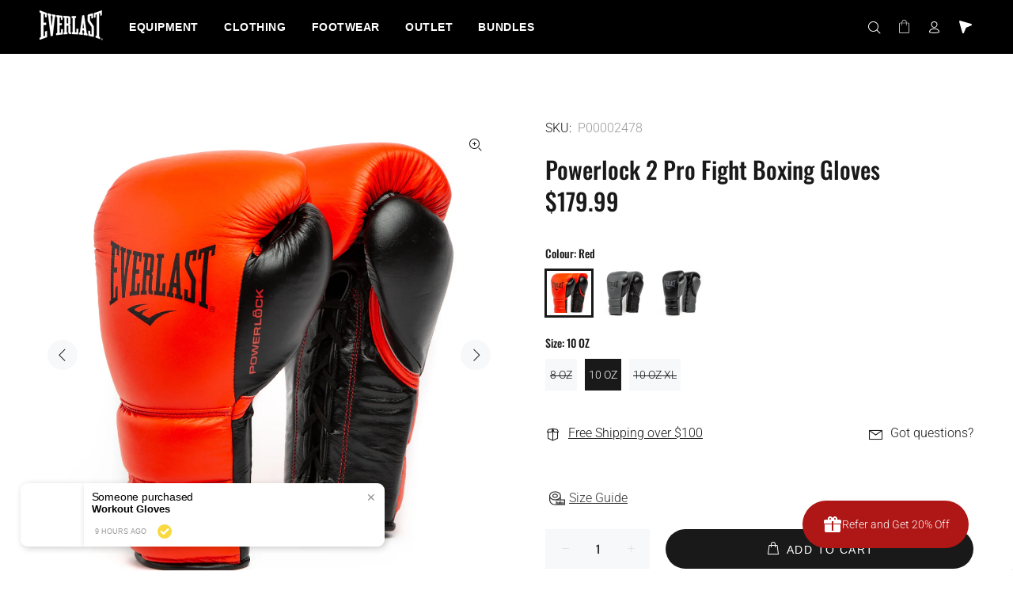

--- FILE ---
content_type: text/html; charset=utf-8
request_url: https://everlast.ca/collections/powerlock/products/powerlock-2-pro-fight-gloves
body_size: 59760
content:
<!doctype html>
<!--[if IE 9]> <html class="ie9 no-js" lang="en"> <![endif]-->
<!--[if (gt IE 9)|!(IE)]><!--> <html class="no-js" lang="en"> <!--<![endif]-->
<head>
 
<!-- Basic page needs ================================================== -->
  <meta charset="utf-8">
  <!--[if IE]><meta http-equiv="X-UA-Compatible" content="IE=edge,chrome=1"><![endif]-->
  <meta name="viewport" content="width=device-width,initial-scale=1">
  <meta name="theme-color" content="#191919">
  <meta name="keywords" content="Shopify Template" />
  <meta name="author" content="p-themes">
  <link rel="alternate" href=https://everlast.ca hreflang="x-default" />
  <link rel="alternate" href=https://everlast.com hreflang="en-US" />

   <!-- ahref(SEO Tool) Tracker -->
  <script src="https://analytics.ahrefs.com/analytics.js" data-key="a0dMyrTFwsH16LY2cLKSQA" async></script>
 <!-- ahref(SEO Tool) Tracker -->
  <!-- Google tag (gtag.js) -->
<script async src="https://www.googletagmanager.com/gtag/js?id=AW-873157280"></script>
<script>
  window.dataLayer = window.dataLayer || [];
  function gtag(){dataLayer.push(arguments);}
  gtag('js', new Date());

  gtag('config', 'AW-873157280');
</script>
  
<!-- Google Tag Manager -->
<script>(function(w,d,s,l,i){w[l]=w[l]||[];w[l].push({'gtm.start':
new Date().getTime(),event:'gtm.js'});var f=d.getElementsByTagName(s)[0],
j=d.createElement(s),dl=l!='dataLayer'?'&l='+l:'';j.async=true;j.src=
'https://www.googletagmanager.com/gtm.js?id='+i+dl;f.parentNode.insertBefore(j,f);
})(window,document,'script','dataLayer','GTM-K7FM7XJ');</script>
<!-- End Google Tag Manager -->
  
  <!-- Facebook Verify Website -->
  <meta name="facebook-domain-verification" content="5ldyhngp7ri2pcz6jobf0wxldb8rjj" />
  <meta name="facebook-domain-verification" content="0z13pwbu31jai6je2m7j0yjc18f50i" />
  
  <!--  Pinterest Verify Website  -->
    <meta name="p:domain_verify" content="17df228962e838baa3eab0710ba23c1c"/>
  <!-- Google Business Centre Verify Website -->
    <meta name="google-site-verification" content="EYmdY0m8ztrgt6Y0AIyCxzlO1Hxtf87DEOWkEPTkfQE" />
  
  <!-- CLARITY TRACKING CODE -->
    <script type="text/javascript">
      (function(c,l,a,r,i,t,y){
          c[a]=c[a]||function(){(c[a].q=c[a].q||[]).push(arguments)};
          t=l.createElement(r);t.async=1;t.src="https://www.clarity.ms/tag/"+i;
          y=l.getElementsByTagName(r)[0];y.parentNode.insertBefore(t,y);
      })(window, document, "clarity", "script", "hnztpgezs8");
  </script>
    
  <!-- CLARITY TRACKING CODE Ends -->
  <!-- Hotjar Tracking Code for https://everlast.ca/ -->
  <script>
      (function(h,o,t,j,a,r){
          h.hj=h.hj||function(){(h.hj.q=h.hj.q||[]).push(arguments)};
          h._hjSettings={hjid:2493846,hjsv:6};
          a=o.getElementsByTagName('head')[0];
          r=o.createElement('script');r.async=1;
          r.src=t+h._hjSettings.hjid+j+h._hjSettings.hjsv;
          a.appendChild(r);
      })(window,document,'https://static.hotjar.com/c/hotjar-','.js?sv=');
  </script>
  <!-- Hotjar Tracking Code for https://everlast.ca/ Ends -->
    
  <link rel="canonical" href="https://everlast.ca/products/powerlock-2-pro-fight-gloves"><link rel="shortcut icon" href="//everlast.ca/cdn/shop/files/Everlast-Favicon_32x32.png?v=1613683541" type="image/png"><!-- Title and description ================================================== --><title>Everlast Powerlock 2 Pro Fight Gloves
&ndash; Everlast Canada
</title><meta name="description" content="The everlast powerlock 2 pro fight gloves are constructed with full-grain leather for maximum durability and performance. Team Everlast fight sports! Free shipping on orders over $100*"><!-- Social meta ================================================== --><!-- /snippets/social-meta-tags.liquid -->




<meta property="og:site_name" content="Everlast Canada">
<meta property="og:url" content="https://everlast.ca/products/powerlock-2-pro-fight-gloves">
<meta property="og:title" content="Powerlock 2 Pro Fight Boxing Gloves">
<meta property="og:type" content="product">
<meta property="og:description" content="The everlast powerlock 2 pro fight gloves are constructed with full-grain leather for maximum durability and performance. Team Everlast fight sports! Free shipping on orders over $100*">

  <meta property="og:price:amount" content="179.99">
  <meta property="og:price:currency" content="CAD">

<meta property="og:image" content="http://everlast.ca/cdn/shop/products/nzws2yunrxzbixt3uubr_1200x1200.jpg?v=1752768191"><meta property="og:image" content="http://everlast.ca/cdn/shop/products/everlast-powerlock-2-pro-fight-gloves-red-P00002477-04_1200x1200.webp?v=1752768191"><meta property="og:image" content="http://everlast.ca/cdn/shop/products/everlast-powerlock-2-pro-fight-gloves-red-P0000246RE-06_1200x1200.webp?v=1752768191">
<meta property="og:image:secure_url" content="https://everlast.ca/cdn/shop/products/nzws2yunrxzbixt3uubr_1200x1200.jpg?v=1752768191"><meta property="og:image:secure_url" content="https://everlast.ca/cdn/shop/products/everlast-powerlock-2-pro-fight-gloves-red-P00002477-04_1200x1200.webp?v=1752768191"><meta property="og:image:secure_url" content="https://everlast.ca/cdn/shop/products/everlast-powerlock-2-pro-fight-gloves-red-P0000246RE-06_1200x1200.webp?v=1752768191">


<meta name="twitter:card" content="summary_large_image">
<meta name="twitter:title" content="Powerlock 2 Pro Fight Boxing Gloves">
<meta name="twitter:description" content="The everlast powerlock 2 pro fight gloves are constructed with full-grain leather for maximum durability and performance. Team Everlast fight sports! Free shipping on orders over $100*">
<!-- Helpers ================================================== -->

  <!-- CSS ================================================== -->
<link href="//everlast.ca/cdn/shop/t/146/assets/theme.css?v=119008868872592136461768331967" rel="stylesheet" type="text/css" media="all" />

<script src="//everlast.ca/cdn/shop/t/146/assets/jquery.min.js?v=146653844047132007351758734255" defer="defer"></script><!-- Header hook for plugins ================================================== -->
  <script>window.performance && window.performance.mark && window.performance.mark('shopify.content_for_header.start');</script><meta name="google-site-verification" content="3YjETW1roRSql81mCP0nKKX2Jw8Y6YGFDpaqVc_tTaI">
<meta name="facebook-domain-verification" content="fqxeia7x87pvfwoxudzn5zlmvdr8wc">
<meta name="facebook-domain-verification" content="inbuac1jk475be1ecmlhgv46e6dhc0">
<meta name="facebook-domain-verification" content="adbmabrfyqol4hxgmbf4xhq91pje9m">
<meta id="shopify-digital-wallet" name="shopify-digital-wallet" content="/18184241/digital_wallets/dialog">
<meta name="shopify-checkout-api-token" content="1d62b62467471b2ad7f673280fbf6d17">
<link rel="alternate" type="application/json+oembed" href="https://everlast.ca/products/powerlock-2-pro-fight-gloves.oembed">
<script async="async" src="/checkouts/internal/preloads.js?locale=en-CA"></script>
<link rel="preconnect" href="https://shop.app" crossorigin="anonymous">
<script async="async" src="https://shop.app/checkouts/internal/preloads.js?locale=en-CA&shop_id=18184241" crossorigin="anonymous"></script>
<script id="apple-pay-shop-capabilities" type="application/json">{"shopId":18184241,"countryCode":"CA","currencyCode":"CAD","merchantCapabilities":["supports3DS"],"merchantId":"gid:\/\/shopify\/Shop\/18184241","merchantName":"Everlast Canada","requiredBillingContactFields":["postalAddress","email","phone"],"requiredShippingContactFields":["postalAddress","email","phone"],"shippingType":"shipping","supportedNetworks":["visa","masterCard","amex","interac","jcb"],"total":{"type":"pending","label":"Everlast Canada","amount":"1.00"},"shopifyPaymentsEnabled":true,"supportsSubscriptions":true}</script>
<script id="shopify-features" type="application/json">{"accessToken":"1d62b62467471b2ad7f673280fbf6d17","betas":["rich-media-storefront-analytics"],"domain":"everlast.ca","predictiveSearch":true,"shopId":18184241,"locale":"en"}</script>
<script>var Shopify = Shopify || {};
Shopify.shop = "everlast-canada.myshopify.com";
Shopify.locale = "en";
Shopify.currency = {"active":"CAD","rate":"1.0"};
Shopify.country = "CA";
Shopify.theme = {"name":"Wokiee - Production","id":148203765949,"schema_name":"Wokiee","schema_version":"2.3.2 shopify 2.0","theme_store_id":null,"role":"main"};
Shopify.theme.handle = "null";
Shopify.theme.style = {"id":null,"handle":null};
Shopify.cdnHost = "everlast.ca/cdn";
Shopify.routes = Shopify.routes || {};
Shopify.routes.root = "/";</script>
<script type="module">!function(o){(o.Shopify=o.Shopify||{}).modules=!0}(window);</script>
<script>!function(o){function n(){var o=[];function n(){o.push(Array.prototype.slice.apply(arguments))}return n.q=o,n}var t=o.Shopify=o.Shopify||{};t.loadFeatures=n(),t.autoloadFeatures=n()}(window);</script>
<script>
  window.ShopifyPay = window.ShopifyPay || {};
  window.ShopifyPay.apiHost = "shop.app\/pay";
  window.ShopifyPay.redirectState = null;
</script>
<script id="shop-js-analytics" type="application/json">{"pageType":"product"}</script>
<script defer="defer" async type="module" src="//everlast.ca/cdn/shopifycloud/shop-js/modules/v2/client.init-shop-cart-sync_BN7fPSNr.en.esm.js"></script>
<script defer="defer" async type="module" src="//everlast.ca/cdn/shopifycloud/shop-js/modules/v2/chunk.common_Cbph3Kss.esm.js"></script>
<script defer="defer" async type="module" src="//everlast.ca/cdn/shopifycloud/shop-js/modules/v2/chunk.modal_DKumMAJ1.esm.js"></script>
<script type="module">
  await import("//everlast.ca/cdn/shopifycloud/shop-js/modules/v2/client.init-shop-cart-sync_BN7fPSNr.en.esm.js");
await import("//everlast.ca/cdn/shopifycloud/shop-js/modules/v2/chunk.common_Cbph3Kss.esm.js");
await import("//everlast.ca/cdn/shopifycloud/shop-js/modules/v2/chunk.modal_DKumMAJ1.esm.js");

  window.Shopify.SignInWithShop?.initShopCartSync?.({"fedCMEnabled":true,"windoidEnabled":true});

</script>
<script>
  window.Shopify = window.Shopify || {};
  if (!window.Shopify.featureAssets) window.Shopify.featureAssets = {};
  window.Shopify.featureAssets['shop-js'] = {"shop-cart-sync":["modules/v2/client.shop-cart-sync_CJVUk8Jm.en.esm.js","modules/v2/chunk.common_Cbph3Kss.esm.js","modules/v2/chunk.modal_DKumMAJ1.esm.js"],"init-fed-cm":["modules/v2/client.init-fed-cm_7Fvt41F4.en.esm.js","modules/v2/chunk.common_Cbph3Kss.esm.js","modules/v2/chunk.modal_DKumMAJ1.esm.js"],"init-shop-email-lookup-coordinator":["modules/v2/client.init-shop-email-lookup-coordinator_Cc088_bR.en.esm.js","modules/v2/chunk.common_Cbph3Kss.esm.js","modules/v2/chunk.modal_DKumMAJ1.esm.js"],"init-windoid":["modules/v2/client.init-windoid_hPopwJRj.en.esm.js","modules/v2/chunk.common_Cbph3Kss.esm.js","modules/v2/chunk.modal_DKumMAJ1.esm.js"],"shop-button":["modules/v2/client.shop-button_B0jaPSNF.en.esm.js","modules/v2/chunk.common_Cbph3Kss.esm.js","modules/v2/chunk.modal_DKumMAJ1.esm.js"],"shop-cash-offers":["modules/v2/client.shop-cash-offers_DPIskqss.en.esm.js","modules/v2/chunk.common_Cbph3Kss.esm.js","modules/v2/chunk.modal_DKumMAJ1.esm.js"],"shop-toast-manager":["modules/v2/client.shop-toast-manager_CK7RT69O.en.esm.js","modules/v2/chunk.common_Cbph3Kss.esm.js","modules/v2/chunk.modal_DKumMAJ1.esm.js"],"init-shop-cart-sync":["modules/v2/client.init-shop-cart-sync_BN7fPSNr.en.esm.js","modules/v2/chunk.common_Cbph3Kss.esm.js","modules/v2/chunk.modal_DKumMAJ1.esm.js"],"init-customer-accounts-sign-up":["modules/v2/client.init-customer-accounts-sign-up_CfPf4CXf.en.esm.js","modules/v2/client.shop-login-button_DeIztwXF.en.esm.js","modules/v2/chunk.common_Cbph3Kss.esm.js","modules/v2/chunk.modal_DKumMAJ1.esm.js"],"pay-button":["modules/v2/client.pay-button_CgIwFSYN.en.esm.js","modules/v2/chunk.common_Cbph3Kss.esm.js","modules/v2/chunk.modal_DKumMAJ1.esm.js"],"init-customer-accounts":["modules/v2/client.init-customer-accounts_DQ3x16JI.en.esm.js","modules/v2/client.shop-login-button_DeIztwXF.en.esm.js","modules/v2/chunk.common_Cbph3Kss.esm.js","modules/v2/chunk.modal_DKumMAJ1.esm.js"],"avatar":["modules/v2/client.avatar_BTnouDA3.en.esm.js"],"init-shop-for-new-customer-accounts":["modules/v2/client.init-shop-for-new-customer-accounts_CsZy_esa.en.esm.js","modules/v2/client.shop-login-button_DeIztwXF.en.esm.js","modules/v2/chunk.common_Cbph3Kss.esm.js","modules/v2/chunk.modal_DKumMAJ1.esm.js"],"shop-follow-button":["modules/v2/client.shop-follow-button_BRMJjgGd.en.esm.js","modules/v2/chunk.common_Cbph3Kss.esm.js","modules/v2/chunk.modal_DKumMAJ1.esm.js"],"checkout-modal":["modules/v2/client.checkout-modal_B9Drz_yf.en.esm.js","modules/v2/chunk.common_Cbph3Kss.esm.js","modules/v2/chunk.modal_DKumMAJ1.esm.js"],"shop-login-button":["modules/v2/client.shop-login-button_DeIztwXF.en.esm.js","modules/v2/chunk.common_Cbph3Kss.esm.js","modules/v2/chunk.modal_DKumMAJ1.esm.js"],"lead-capture":["modules/v2/client.lead-capture_DXYzFM3R.en.esm.js","modules/v2/chunk.common_Cbph3Kss.esm.js","modules/v2/chunk.modal_DKumMAJ1.esm.js"],"shop-login":["modules/v2/client.shop-login_CA5pJqmO.en.esm.js","modules/v2/chunk.common_Cbph3Kss.esm.js","modules/v2/chunk.modal_DKumMAJ1.esm.js"],"payment-terms":["modules/v2/client.payment-terms_BxzfvcZJ.en.esm.js","modules/v2/chunk.common_Cbph3Kss.esm.js","modules/v2/chunk.modal_DKumMAJ1.esm.js"]};
</script>
<script>(function() {
  var isLoaded = false;
  function asyncLoad() {
    if (isLoaded) return;
    isLoaded = true;
    var urls = ["https:\/\/cdn-scripts.signifyd.com\/shopify\/script-tag.js?shop=everlast-canada.myshopify.com","\/\/cdn.ywxi.net\/js\/partner-shopify.js?shop=everlast-canada.myshopify.com","https:\/\/cookie-bar.conversionbear.com\/script?app=cookie_consent\u0026shop=everlast-canada.myshopify.com","https:\/\/everlast.ca\/apps\/giraffly-trust\/trust-worker-3e6937548c92fa022ec508d8bf2df2499fcfd1d4.js?v=20230331044818\u0026shop=everlast-canada.myshopify.com","https:\/\/cdn.parcelifyapp.com\/parcelify-components\/v1\/latest\/shopify_bundle.min.js?shop=everlast-canada.myshopify.com","https:\/\/cdn.hextom.com\/js\/quickannouncementbar.js?shop=everlast-canada.myshopify.com","https:\/\/cdn.hextom.com\/js\/eventpromotionbar.js?shop=everlast-canada.myshopify.com","https:\/\/omnisnippet1.com\/platforms\/shopify.js?source=scriptTag\u0026v=2025-05-14T14\u0026shop=everlast-canada.myshopify.com","https:\/\/s3.eu-west-1.amazonaws.com\/production-klarna-il-shopify-osm\/0b7fe7c4a98ef8166eeafee767bc667686567a25\/everlast-canada.myshopify.com-1758743605396.js?shop=everlast-canada.myshopify.com"];
    for (var i = 0; i < urls.length; i++) {
      var s = document.createElement('script');
      s.type = 'text/javascript';
      s.async = true;
      s.src = urls[i];
      var x = document.getElementsByTagName('script')[0];
      x.parentNode.insertBefore(s, x);
    }
  };
  if(window.attachEvent) {
    window.attachEvent('onload', asyncLoad);
  } else {
    window.addEventListener('load', asyncLoad, false);
  }
})();</script>
<script id="__st">var __st={"a":18184241,"offset":-18000,"reqid":"6aeecd40-7327-47f7-8028-6b24cd0daabc-1769742912","pageurl":"everlast.ca\/collections\/powerlock\/products\/powerlock-2-pro-fight-gloves","u":"c2b4fae5aef9","p":"product","rtyp":"product","rid":7394775367869};</script>
<script>window.ShopifyPaypalV4VisibilityTracking = true;</script>
<script id="captcha-bootstrap">!function(){'use strict';const t='contact',e='account',n='new_comment',o=[[t,t],['blogs',n],['comments',n],[t,'customer']],c=[[e,'customer_login'],[e,'guest_login'],[e,'recover_customer_password'],[e,'create_customer']],r=t=>t.map((([t,e])=>`form[action*='/${t}']:not([data-nocaptcha='true']) input[name='form_type'][value='${e}']`)).join(','),a=t=>()=>t?[...document.querySelectorAll(t)].map((t=>t.form)):[];function s(){const t=[...o],e=r(t);return a(e)}const i='password',u='form_key',d=['recaptcha-v3-token','g-recaptcha-response','h-captcha-response',i],f=()=>{try{return window.sessionStorage}catch{return}},m='__shopify_v',_=t=>t.elements[u];function p(t,e,n=!1){try{const o=window.sessionStorage,c=JSON.parse(o.getItem(e)),{data:r}=function(t){const{data:e,action:n}=t;return t[m]||n?{data:e,action:n}:{data:t,action:n}}(c);for(const[e,n]of Object.entries(r))t.elements[e]&&(t.elements[e].value=n);n&&o.removeItem(e)}catch(o){console.error('form repopulation failed',{error:o})}}const l='form_type',E='cptcha';function T(t){t.dataset[E]=!0}const w=window,h=w.document,L='Shopify',v='ce_forms',y='captcha';let A=!1;((t,e)=>{const n=(g='f06e6c50-85a8-45c8-87d0-21a2b65856fe',I='https://cdn.shopify.com/shopifycloud/storefront-forms-hcaptcha/ce_storefront_forms_captcha_hcaptcha.v1.5.2.iife.js',D={infoText:'Protected by hCaptcha',privacyText:'Privacy',termsText:'Terms'},(t,e,n)=>{const o=w[L][v],c=o.bindForm;if(c)return c(t,g,e,D).then(n);var r;o.q.push([[t,g,e,D],n]),r=I,A||(h.body.append(Object.assign(h.createElement('script'),{id:'captcha-provider',async:!0,src:r})),A=!0)});var g,I,D;w[L]=w[L]||{},w[L][v]=w[L][v]||{},w[L][v].q=[],w[L][y]=w[L][y]||{},w[L][y].protect=function(t,e){n(t,void 0,e),T(t)},Object.freeze(w[L][y]),function(t,e,n,w,h,L){const[v,y,A,g]=function(t,e,n){const i=e?o:[],u=t?c:[],d=[...i,...u],f=r(d),m=r(i),_=r(d.filter((([t,e])=>n.includes(e))));return[a(f),a(m),a(_),s()]}(w,h,L),I=t=>{const e=t.target;return e instanceof HTMLFormElement?e:e&&e.form},D=t=>v().includes(t);t.addEventListener('submit',(t=>{const e=I(t);if(!e)return;const n=D(e)&&!e.dataset.hcaptchaBound&&!e.dataset.recaptchaBound,o=_(e),c=g().includes(e)&&(!o||!o.value);(n||c)&&t.preventDefault(),c&&!n&&(function(t){try{if(!f())return;!function(t){const e=f();if(!e)return;const n=_(t);if(!n)return;const o=n.value;o&&e.removeItem(o)}(t);const e=Array.from(Array(32),(()=>Math.random().toString(36)[2])).join('');!function(t,e){_(t)||t.append(Object.assign(document.createElement('input'),{type:'hidden',name:u})),t.elements[u].value=e}(t,e),function(t,e){const n=f();if(!n)return;const o=[...t.querySelectorAll(`input[type='${i}']`)].map((({name:t})=>t)),c=[...d,...o],r={};for(const[a,s]of new FormData(t).entries())c.includes(a)||(r[a]=s);n.setItem(e,JSON.stringify({[m]:1,action:t.action,data:r}))}(t,e)}catch(e){console.error('failed to persist form',e)}}(e),e.submit())}));const S=(t,e)=>{t&&!t.dataset[E]&&(n(t,e.some((e=>e===t))),T(t))};for(const o of['focusin','change'])t.addEventListener(o,(t=>{const e=I(t);D(e)&&S(e,y())}));const B=e.get('form_key'),M=e.get(l),P=B&&M;t.addEventListener('DOMContentLoaded',(()=>{const t=y();if(P)for(const e of t)e.elements[l].value===M&&p(e,B);[...new Set([...A(),...v().filter((t=>'true'===t.dataset.shopifyCaptcha))])].forEach((e=>S(e,t)))}))}(h,new URLSearchParams(w.location.search),n,t,e,['guest_login'])})(!0,!0)}();</script>
<script integrity="sha256-4kQ18oKyAcykRKYeNunJcIwy7WH5gtpwJnB7kiuLZ1E=" data-source-attribution="shopify.loadfeatures" defer="defer" src="//everlast.ca/cdn/shopifycloud/storefront/assets/storefront/load_feature-a0a9edcb.js" crossorigin="anonymous"></script>
<script crossorigin="anonymous" defer="defer" src="//everlast.ca/cdn/shopifycloud/storefront/assets/shopify_pay/storefront-65b4c6d7.js?v=20250812"></script>
<script data-source-attribution="shopify.dynamic_checkout.dynamic.init">var Shopify=Shopify||{};Shopify.PaymentButton=Shopify.PaymentButton||{isStorefrontPortableWallets:!0,init:function(){window.Shopify.PaymentButton.init=function(){};var t=document.createElement("script");t.src="https://everlast.ca/cdn/shopifycloud/portable-wallets/latest/portable-wallets.en.js",t.type="module",document.head.appendChild(t)}};
</script>
<script data-source-attribution="shopify.dynamic_checkout.buyer_consent">
  function portableWalletsHideBuyerConsent(e){var t=document.getElementById("shopify-buyer-consent"),n=document.getElementById("shopify-subscription-policy-button");t&&n&&(t.classList.add("hidden"),t.setAttribute("aria-hidden","true"),n.removeEventListener("click",e))}function portableWalletsShowBuyerConsent(e){var t=document.getElementById("shopify-buyer-consent"),n=document.getElementById("shopify-subscription-policy-button");t&&n&&(t.classList.remove("hidden"),t.removeAttribute("aria-hidden"),n.addEventListener("click",e))}window.Shopify?.PaymentButton&&(window.Shopify.PaymentButton.hideBuyerConsent=portableWalletsHideBuyerConsent,window.Shopify.PaymentButton.showBuyerConsent=portableWalletsShowBuyerConsent);
</script>
<script data-source-attribution="shopify.dynamic_checkout.cart.bootstrap">document.addEventListener("DOMContentLoaded",(function(){function t(){return document.querySelector("shopify-accelerated-checkout-cart, shopify-accelerated-checkout")}if(t())Shopify.PaymentButton.init();else{new MutationObserver((function(e,n){t()&&(Shopify.PaymentButton.init(),n.disconnect())})).observe(document.body,{childList:!0,subtree:!0})}}));
</script>
<link id="shopify-accelerated-checkout-styles" rel="stylesheet" media="screen" href="https://everlast.ca/cdn/shopifycloud/portable-wallets/latest/accelerated-checkout-backwards-compat.css" crossorigin="anonymous">
<style id="shopify-accelerated-checkout-cart">
        #shopify-buyer-consent {
  margin-top: 1em;
  display: inline-block;
  width: 100%;
}

#shopify-buyer-consent.hidden {
  display: none;
}

#shopify-subscription-policy-button {
  background: none;
  border: none;
  padding: 0;
  text-decoration: underline;
  font-size: inherit;
  cursor: pointer;
}

#shopify-subscription-policy-button::before {
  box-shadow: none;
}

      </style>
<script id="sections-script" data-sections="promo-fixed" defer="defer" src="//everlast.ca/cdn/shop/t/146/compiled_assets/scripts.js?v=31609"></script>
<script>window.performance && window.performance.mark && window.performance.mark('shopify.content_for_header.end');</script>
  <!-- /Header hook for plugins ================================================== --><style>
    [data-rating="0.0"]{
      display:none !important;
    }
  </style><style>
    .tt-flbtn.disabled{
    opacity: 0.3;
    }
  </style>

    
<!-- Start of Judge.me Core -->
<link rel="dns-prefetch" href="https://cdn.judge.me/">
<script data-cfasync='false' class='jdgm-settings-script'>window.jdgmSettings={"pagination":5,"disable_web_reviews":false,"badge_no_review_text":"No reviews","badge_n_reviews_text":"{{ n }} review/reviews","badge_star_color":"#fad927","hide_badge_preview_if_no_reviews":true,"badge_hide_text":false,"enforce_center_preview_badge":false,"widget_title":"Customer Reviews","widget_open_form_text":"Write a review","widget_close_form_text":"Cancel review","widget_refresh_page_text":"Refresh page","widget_summary_text":"Based on {{ number_of_reviews }} review/reviews","widget_no_review_text":"Be the first to write a review","widget_name_field_text":"Display name","widget_verified_name_field_text":"Verified Name (public)","widget_name_placeholder_text":"Display name","widget_required_field_error_text":"This field is required.","widget_email_field_text":"Email address","widget_verified_email_field_text":"Verified Email (private, can not be edited)","widget_email_placeholder_text":"Your email address","widget_email_field_error_text":"Please enter a valid email address.","widget_rating_field_text":"Rating","widget_review_title_field_text":"Review Title","widget_review_title_placeholder_text":"Give your review a title","widget_review_body_field_text":"Review content","widget_review_body_placeholder_text":"Start writing here...","widget_pictures_field_text":"Picture/Video (optional)","widget_submit_review_text":"Submit Review","widget_submit_verified_review_text":"Submit Verified Review","widget_submit_success_msg_with_auto_publish":"Thank you! Please refresh the page in a few moments to see your review. You can remove or edit your review by logging into \u003ca href='https://judge.me/login' target='_blank' rel='nofollow noopener'\u003eJudge.me\u003c/a\u003e","widget_submit_success_msg_no_auto_publish":"Thank you! Your review will be published as soon as it is approved by the shop admin. You can remove or edit your review by logging into \u003ca href='https://judge.me/login' target='_blank' rel='nofollow noopener'\u003eJudge.me\u003c/a\u003e","widget_show_default_reviews_out_of_total_text":"Showing {{ n_reviews_shown }} out of {{ n_reviews }} reviews.","widget_show_all_link_text":"Show all","widget_show_less_link_text":"Show less","widget_author_said_text":"{{ reviewer_name }} said:","widget_days_text":"{{ n }} days ago","widget_weeks_text":"{{ n }} week/weeks ago","widget_months_text":"{{ n }} month/months ago","widget_years_text":"{{ n }} year/years ago","widget_yesterday_text":"Yesterday","widget_today_text":"Today","widget_replied_text":"\u003e\u003e {{ shop_name }} replied:","widget_read_more_text":"Read more","widget_reviewer_name_as_initial":"","widget_rating_filter_color":"#fbcd0a","widget_rating_filter_see_all_text":"See all reviews","widget_sorting_most_recent_text":"Most Recent","widget_sorting_highest_rating_text":"Highest Rating","widget_sorting_lowest_rating_text":"Lowest Rating","widget_sorting_with_pictures_text":"Only Pictures","widget_sorting_most_helpful_text":"Most Helpful","widget_open_question_form_text":"Ask a question","widget_reviews_subtab_text":"Reviews","widget_questions_subtab_text":"Questions","widget_question_label_text":"Question","widget_answer_label_text":"Answer","widget_question_placeholder_text":"Write your question here","widget_submit_question_text":"Submit Question","widget_question_submit_success_text":"Thank you for your question! We will notify you once it gets answered.","widget_star_color":"#fad927","verified_badge_text":"Verified","verified_badge_bg_color":"","verified_badge_text_color":"","verified_badge_placement":"left-of-reviewer-name","widget_review_max_height":"","widget_hide_border":false,"widget_social_share":false,"widget_thumb":false,"widget_review_location_show":false,"widget_location_format":"","all_reviews_include_out_of_store_products":true,"all_reviews_out_of_store_text":"(out of store)","all_reviews_pagination":100,"all_reviews_product_name_prefix_text":"about","enable_review_pictures":true,"enable_question_anwser":false,"widget_theme":"default","review_date_format":"mm/dd/yyyy","default_sort_method":"most-recent","widget_product_reviews_subtab_text":"Product Reviews","widget_shop_reviews_subtab_text":"Shop Reviews","widget_other_products_reviews_text":"Reviews for other products","widget_store_reviews_subtab_text":"Store reviews","widget_no_store_reviews_text":"This store hasn't received any reviews yet","widget_web_restriction_product_reviews_text":"This product hasn't received any reviews yet","widget_no_items_text":"No items found","widget_show_more_text":"Show more","widget_write_a_store_review_text":"Write a Store Review","widget_other_languages_heading":"Reviews in Other Languages","widget_translate_review_text":"Translate review to {{ language }}","widget_translating_review_text":"Translating...","widget_show_original_translation_text":"Show original ({{ language }})","widget_translate_review_failed_text":"Review couldn't be translated.","widget_translate_review_retry_text":"Retry","widget_translate_review_try_again_later_text":"Try again later","show_product_url_for_grouped_product":false,"widget_sorting_pictures_first_text":"Pictures First","show_pictures_on_all_rev_page_mobile":false,"show_pictures_on_all_rev_page_desktop":false,"floating_tab_hide_mobile_install_preference":false,"floating_tab_button_name":"★ Reviews","floating_tab_title":"Let customers speak for us","floating_tab_button_color":"","floating_tab_button_background_color":"","floating_tab_url":"","floating_tab_url_enabled":false,"floating_tab_tab_style":"text","all_reviews_text_badge_text":"Customers rate us {{ shop.metafields.judgeme.all_reviews_rating | round: 1 }}/5 based on {{ shop.metafields.judgeme.all_reviews_count }} reviews.","all_reviews_text_badge_text_branded_style":"{{ shop.metafields.judgeme.all_reviews_rating | round: 1 }} out of 5 stars based on {{ shop.metafields.judgeme.all_reviews_count }} reviews","is_all_reviews_text_badge_a_link":false,"show_stars_for_all_reviews_text_badge":false,"all_reviews_text_badge_url":"","all_reviews_text_style":"text","all_reviews_text_color_style":"judgeme_brand_color","all_reviews_text_color":"#108474","all_reviews_text_show_jm_brand":true,"featured_carousel_show_header":true,"featured_carousel_title":"Let customers speak for us","testimonials_carousel_title":"Customers are saying","videos_carousel_title":"Real customer stories","cards_carousel_title":"Customers are saying","featured_carousel_count_text":"from {{ n }} reviews","featured_carousel_add_link_to_all_reviews_page":false,"featured_carousel_url":"","featured_carousel_show_images":true,"featured_carousel_autoslide_interval":5,"featured_carousel_arrows_on_the_sides":false,"featured_carousel_height":300,"featured_carousel_width":100,"featured_carousel_image_size":0,"featured_carousel_image_height":250,"featured_carousel_arrow_color":"#FFFFFF","verified_count_badge_style":"vintage","verified_count_badge_orientation":"horizontal","verified_count_badge_color_style":"judgeme_brand_color","verified_count_badge_color":"#108474","is_verified_count_badge_a_link":false,"verified_count_badge_url":"","verified_count_badge_show_jm_brand":true,"widget_rating_preset_default":5,"widget_first_sub_tab":"product-reviews","widget_show_histogram":true,"widget_histogram_use_custom_color":false,"widget_pagination_use_custom_color":false,"widget_star_use_custom_color":true,"widget_verified_badge_use_custom_color":false,"widget_write_review_use_custom_color":false,"picture_reminder_submit_button":"Upload Pictures","enable_review_videos":true,"mute_video_by_default":false,"widget_sorting_videos_first_text":"Videos First","widget_review_pending_text":"Pending","featured_carousel_items_for_large_screen":3,"social_share_options_order":"Facebook,Twitter","remove_microdata_snippet":false,"disable_json_ld":false,"enable_json_ld_products":false,"preview_badge_show_question_text":false,"preview_badge_no_question_text":"No questions","preview_badge_n_question_text":"{{ number_of_questions }} question/questions","qa_badge_show_icon":false,"qa_badge_position":"same-row","remove_judgeme_branding":false,"widget_add_search_bar":false,"widget_search_bar_placeholder":"Search","widget_sorting_verified_only_text":"Verified only","featured_carousel_theme":"card","featured_carousel_show_rating":true,"featured_carousel_show_title":true,"featured_carousel_show_body":true,"featured_carousel_show_date":true,"featured_carousel_show_reviewer":true,"featured_carousel_show_product":true,"featured_carousel_header_background_color":"#108474","featured_carousel_header_text_color":"#ffffff","featured_carousel_name_product_separator":"reviewed","featured_carousel_full_star_background":"#FFE400","featured_carousel_empty_star_background":"#000000","featured_carousel_vertical_theme_background":"#f9fafb","featured_carousel_verified_badge_enable":false,"featured_carousel_verified_badge_color":"#108474","featured_carousel_border_style":"round","featured_carousel_review_line_length_limit":3,"featured_carousel_more_reviews_button_text":"Read more reviews","featured_carousel_view_product_button_text":"View product","all_reviews_page_load_reviews_on":"scroll","all_reviews_page_load_more_text":"Load More Reviews","disable_fb_tab_reviews":false,"enable_ajax_cdn_cache":false,"widget_advanced_speed_features":5,"widget_public_name_text":"displayed publicly like","default_reviewer_name":"John Smith","default_reviewer_name_has_non_latin":true,"widget_reviewer_anonymous":"Anonymous","medals_widget_title":"Judge.me Review Medals","medals_widget_background_color":"#ffffff","medals_widget_position":"footer_all_pages","medals_widget_border_color":"#f9fafb","medals_widget_verified_text_position":"left","medals_widget_use_monochromatic_version":true,"medals_widget_elements_color":"#000000","show_reviewer_avatar":true,"widget_invalid_yt_video_url_error_text":"Not a YouTube video URL","widget_max_length_field_error_text":"Please enter no more than {0} characters.","widget_show_country_flag":false,"widget_show_collected_via_shop_app":true,"widget_verified_by_shop_badge_style":"light","widget_verified_by_shop_text":"Verified by Shop","widget_show_photo_gallery":false,"widget_load_with_code_splitting":true,"widget_ugc_install_preference":false,"widget_ugc_title":"Made by us, Shared by you","widget_ugc_subtitle":"Tag us to see your picture featured in our page","widget_ugc_arrows_color":"#ffffff","widget_ugc_primary_button_text":"Buy Now","widget_ugc_primary_button_background_color":"#108474","widget_ugc_primary_button_text_color":"#ffffff","widget_ugc_primary_button_border_width":"0","widget_ugc_primary_button_border_style":"none","widget_ugc_primary_button_border_color":"#108474","widget_ugc_primary_button_border_radius":"25","widget_ugc_secondary_button_text":"Load More","widget_ugc_secondary_button_background_color":"#ffffff","widget_ugc_secondary_button_text_color":"#108474","widget_ugc_secondary_button_border_width":"2","widget_ugc_secondary_button_border_style":"solid","widget_ugc_secondary_button_border_color":"#108474","widget_ugc_secondary_button_border_radius":"25","widget_ugc_reviews_button_text":"View Reviews","widget_ugc_reviews_button_background_color":"#ffffff","widget_ugc_reviews_button_text_color":"#108474","widget_ugc_reviews_button_border_width":"2","widget_ugc_reviews_button_border_style":"solid","widget_ugc_reviews_button_border_color":"#108474","widget_ugc_reviews_button_border_radius":"25","widget_ugc_reviews_button_link_to":"judgeme-reviews-page","widget_ugc_show_post_date":true,"widget_ugc_max_width":"800","widget_rating_metafield_value_type":true,"widget_primary_color":"#000000","widget_enable_secondary_color":false,"widget_secondary_color":"#edf5f5","widget_summary_average_rating_text":"{{ average_rating }} out of 5","widget_media_grid_title":"Customer photos \u0026 videos","widget_media_grid_see_more_text":"See more","widget_round_style":false,"widget_show_product_medals":false,"widget_verified_by_judgeme_text":"Verified by Judge.me","widget_show_store_medals":true,"widget_verified_by_judgeme_text_in_store_medals":"Verified by Judge.me","widget_media_field_exceed_quantity_message":"Sorry, we can only accept {{ max_media }} for one review.","widget_media_field_exceed_limit_message":"{{ file_name }} is too large, please select a {{ media_type }} less than {{ size_limit }}MB.","widget_review_submitted_text":"Review Submitted!","widget_question_submitted_text":"Question Submitted!","widget_close_form_text_question":"Cancel","widget_write_your_answer_here_text":"Write your answer here","widget_enabled_branded_link":true,"widget_show_collected_by_judgeme":false,"widget_reviewer_name_color":"","widget_write_review_text_color":"","widget_write_review_bg_color":"","widget_collected_by_judgeme_text":"collected by Judge.me","widget_pagination_type":"standard","widget_load_more_text":"Load More","widget_load_more_color":"#108474","widget_full_review_text":"Full Review","widget_read_more_reviews_text":"Read More Reviews","widget_read_questions_text":"Read Questions","widget_questions_and_answers_text":"Questions \u0026 Answers","widget_verified_by_text":"Verified by","widget_verified_text":"Verified","widget_number_of_reviews_text":"{{ number_of_reviews }} reviews","widget_back_button_text":"Back","widget_next_button_text":"Next","widget_custom_forms_filter_button":"Filters","custom_forms_style":"vertical","widget_show_review_information":false,"how_reviews_are_collected":"How reviews are collected?","widget_show_review_keywords":false,"widget_gdpr_statement":"How we use your data: We'll only contact you about the review you left, and only if necessary. By submitting your review, you agree to Judge.me's \u003ca href='https://judge.me/terms' target='_blank' rel='nofollow noopener'\u003eterms\u003c/a\u003e, \u003ca href='https://judge.me/privacy' target='_blank' rel='nofollow noopener'\u003eprivacy\u003c/a\u003e and \u003ca href='https://judge.me/content-policy' target='_blank' rel='nofollow noopener'\u003econtent\u003c/a\u003e policies.","widget_multilingual_sorting_enabled":false,"widget_translate_review_content_enabled":false,"widget_translate_review_content_method":"manual","popup_widget_review_selection":"automatically_with_pictures","popup_widget_round_border_style":true,"popup_widget_show_title":true,"popup_widget_show_body":true,"popup_widget_show_reviewer":false,"popup_widget_show_product":true,"popup_widget_show_pictures":true,"popup_widget_use_review_picture":true,"popup_widget_show_on_home_page":true,"popup_widget_show_on_product_page":true,"popup_widget_show_on_collection_page":true,"popup_widget_show_on_cart_page":true,"popup_widget_position":"bottom_left","popup_widget_first_review_delay":5,"popup_widget_duration":5,"popup_widget_interval":5,"popup_widget_review_count":5,"popup_widget_hide_on_mobile":true,"review_snippet_widget_round_border_style":true,"review_snippet_widget_card_color":"#FFFFFF","review_snippet_widget_slider_arrows_background_color":"#FFFFFF","review_snippet_widget_slider_arrows_color":"#000000","review_snippet_widget_star_color":"#108474","show_product_variant":false,"all_reviews_product_variant_label_text":"Variant: ","widget_show_verified_branding":false,"widget_ai_summary_title":"Customers say","widget_ai_summary_disclaimer":"AI-powered review summary based on recent customer reviews","widget_show_ai_summary":false,"widget_show_ai_summary_bg":false,"widget_show_review_title_input":true,"redirect_reviewers_invited_via_email":"review_widget","request_store_review_after_product_review":false,"request_review_other_products_in_order":false,"review_form_color_scheme":"default","review_form_corner_style":"square","review_form_star_color":{},"review_form_text_color":"#333333","review_form_background_color":"#ffffff","review_form_field_background_color":"#fafafa","review_form_button_color":{},"review_form_button_text_color":"#ffffff","review_form_modal_overlay_color":"#000000","review_content_screen_title_text":"How would you rate this product?","review_content_introduction_text":"We would love it if you would share a bit about your experience.","store_review_form_title_text":"How would you rate this store?","store_review_form_introduction_text":"We would love it if you would share a bit about your experience.","show_review_guidance_text":true,"one_star_review_guidance_text":"Poor","five_star_review_guidance_text":"Great","customer_information_screen_title_text":"About you","customer_information_introduction_text":"Please tell us more about you.","custom_questions_screen_title_text":"Your experience in more detail","custom_questions_introduction_text":"Here are a few questions to help us understand more about your experience.","review_submitted_screen_title_text":"Thanks for your review!","review_submitted_screen_thank_you_text":"We are processing it and it will appear on the store soon.","review_submitted_screen_email_verification_text":"Please confirm your email by clicking the link we just sent you. This helps us keep reviews authentic.","review_submitted_request_store_review_text":"Would you like to share your experience of shopping with us?","review_submitted_review_other_products_text":"Would you like to review these products?","store_review_screen_title_text":"Would you like to share your experience of shopping with us?","store_review_introduction_text":"We value your feedback and use it to improve. Please share any thoughts or suggestions you have.","reviewer_media_screen_title_picture_text":"Share a picture","reviewer_media_introduction_picture_text":"Upload a photo to support your review.","reviewer_media_screen_title_video_text":"Share a video","reviewer_media_introduction_video_text":"Upload a video to support your review.","reviewer_media_screen_title_picture_or_video_text":"Share a picture or video","reviewer_media_introduction_picture_or_video_text":"Upload a photo or video to support your review.","reviewer_media_youtube_url_text":"Paste your Youtube URL here","advanced_settings_next_step_button_text":"Next","advanced_settings_close_review_button_text":"Close","modal_write_review_flow":false,"write_review_flow_required_text":"Required","write_review_flow_privacy_message_text":"We respect your privacy.","write_review_flow_anonymous_text":"Post review as anonymous","write_review_flow_visibility_text":"This won't be visible to other customers.","write_review_flow_multiple_selection_help_text":"Select as many as you like","write_review_flow_single_selection_help_text":"Select one option","write_review_flow_required_field_error_text":"This field is required","write_review_flow_invalid_email_error_text":"Please enter a valid email address","write_review_flow_max_length_error_text":"Max. {{ max_length }} characters.","write_review_flow_media_upload_text":"\u003cb\u003eClick to upload\u003c/b\u003e or drag and drop","write_review_flow_gdpr_statement":"We'll only contact you about your review if necessary. By submitting your review, you agree to our \u003ca href='https://judge.me/terms' target='_blank' rel='nofollow noopener'\u003eterms and conditions\u003c/a\u003e and \u003ca href='https://judge.me/privacy' target='_blank' rel='nofollow noopener'\u003eprivacy policy\u003c/a\u003e.","rating_only_reviews_enabled":false,"show_negative_reviews_help_screen":false,"new_review_flow_help_screen_rating_threshold":3,"negative_review_resolution_screen_title_text":"Tell us more","negative_review_resolution_text":"Your experience matters to us. If there were issues with your purchase, we're here to help. Feel free to reach out to us, we'd love the opportunity to make things right.","negative_review_resolution_button_text":"Contact us","negative_review_resolution_proceed_with_review_text":"Leave a review","negative_review_resolution_subject":"Issue with purchase from {{ shop_name }}.{{ order_name }}","preview_badge_collection_page_install_status":false,"widget_review_custom_css":"","preview_badge_custom_css":"","preview_badge_stars_count":"5-stars","featured_carousel_custom_css":"color: white;","floating_tab_custom_css":"","all_reviews_widget_custom_css":"","medals_widget_custom_css":"","verified_badge_custom_css":"","all_reviews_text_custom_css":"","transparency_badges_collected_via_store_invite":false,"transparency_badges_from_another_provider":false,"transparency_badges_collected_from_store_visitor":false,"transparency_badges_collected_by_verified_review_provider":false,"transparency_badges_earned_reward":false,"transparency_badges_collected_via_store_invite_text":"Review collected via store invitation","transparency_badges_from_another_provider_text":"Review collected from another provider","transparency_badges_collected_from_store_visitor_text":"Review collected from a store visitor","transparency_badges_written_in_google_text":"Review written in Google","transparency_badges_written_in_etsy_text":"Review written in Etsy","transparency_badges_written_in_shop_app_text":"Review written in Shop App","transparency_badges_earned_reward_text":"Review earned a reward for future purchase","product_review_widget_per_page":10,"widget_store_review_label_text":"Review about the store","checkout_comment_extension_title_on_product_page":"Customer Comments","checkout_comment_extension_num_latest_comment_show":5,"checkout_comment_extension_format":"name_and_timestamp","checkout_comment_customer_name":"last_initial","checkout_comment_comment_notification":true,"preview_badge_collection_page_install_preference":false,"preview_badge_home_page_install_preference":false,"preview_badge_product_page_install_preference":true,"review_widget_install_preference":"","review_carousel_install_preference":false,"floating_reviews_tab_install_preference":"none","verified_reviews_count_badge_install_preference":false,"all_reviews_text_install_preference":false,"review_widget_best_location":true,"judgeme_medals_install_preference":false,"review_widget_revamp_enabled":false,"review_widget_qna_enabled":false,"review_widget_header_theme":"minimal","review_widget_widget_title_enabled":true,"review_widget_header_text_size":"medium","review_widget_header_text_weight":"regular","review_widget_average_rating_style":"compact","review_widget_bar_chart_enabled":true,"review_widget_bar_chart_type":"numbers","review_widget_bar_chart_style":"standard","review_widget_expanded_media_gallery_enabled":false,"review_widget_reviews_section_theme":"standard","review_widget_image_style":"thumbnails","review_widget_review_image_ratio":"square","review_widget_stars_size":"medium","review_widget_verified_badge":"standard_text","review_widget_review_title_text_size":"medium","review_widget_review_text_size":"medium","review_widget_review_text_length":"medium","review_widget_number_of_columns_desktop":3,"review_widget_carousel_transition_speed":5,"review_widget_custom_questions_answers_display":"always","review_widget_button_text_color":"#FFFFFF","review_widget_text_color":"#000000","review_widget_lighter_text_color":"#7B7B7B","review_widget_corner_styling":"soft","review_widget_review_word_singular":"review","review_widget_review_word_plural":"reviews","review_widget_voting_label":"Helpful?","review_widget_shop_reply_label":"Reply from {{ shop_name }}:","review_widget_filters_title":"Filters","qna_widget_question_word_singular":"Question","qna_widget_question_word_plural":"Questions","qna_widget_answer_reply_label":"Answer from {{ answerer_name }}:","qna_content_screen_title_text":"Ask a question about this product","qna_widget_question_required_field_error_text":"Please enter your question.","qna_widget_flow_gdpr_statement":"We'll only contact you about your question if necessary. By submitting your question, you agree to our \u003ca href='https://judge.me/terms' target='_blank' rel='nofollow noopener'\u003eterms and conditions\u003c/a\u003e and \u003ca href='https://judge.me/privacy' target='_blank' rel='nofollow noopener'\u003eprivacy policy\u003c/a\u003e.","qna_widget_question_submitted_text":"Thanks for your question!","qna_widget_close_form_text_question":"Close","qna_widget_question_submit_success_text":"We’ll notify you by email when your question is answered.","all_reviews_widget_v2025_enabled":false,"all_reviews_widget_v2025_header_theme":"default","all_reviews_widget_v2025_widget_title_enabled":true,"all_reviews_widget_v2025_header_text_size":"medium","all_reviews_widget_v2025_header_text_weight":"regular","all_reviews_widget_v2025_average_rating_style":"compact","all_reviews_widget_v2025_bar_chart_enabled":true,"all_reviews_widget_v2025_bar_chart_type":"numbers","all_reviews_widget_v2025_bar_chart_style":"standard","all_reviews_widget_v2025_expanded_media_gallery_enabled":false,"all_reviews_widget_v2025_show_store_medals":true,"all_reviews_widget_v2025_show_photo_gallery":true,"all_reviews_widget_v2025_show_review_keywords":false,"all_reviews_widget_v2025_show_ai_summary":false,"all_reviews_widget_v2025_show_ai_summary_bg":false,"all_reviews_widget_v2025_add_search_bar":false,"all_reviews_widget_v2025_default_sort_method":"most-recent","all_reviews_widget_v2025_reviews_per_page":10,"all_reviews_widget_v2025_reviews_section_theme":"default","all_reviews_widget_v2025_image_style":"thumbnails","all_reviews_widget_v2025_review_image_ratio":"square","all_reviews_widget_v2025_stars_size":"medium","all_reviews_widget_v2025_verified_badge":"bold_badge","all_reviews_widget_v2025_review_title_text_size":"medium","all_reviews_widget_v2025_review_text_size":"medium","all_reviews_widget_v2025_review_text_length":"medium","all_reviews_widget_v2025_number_of_columns_desktop":3,"all_reviews_widget_v2025_carousel_transition_speed":5,"all_reviews_widget_v2025_custom_questions_answers_display":"always","all_reviews_widget_v2025_show_product_variant":false,"all_reviews_widget_v2025_show_reviewer_avatar":true,"all_reviews_widget_v2025_reviewer_name_as_initial":"","all_reviews_widget_v2025_review_location_show":false,"all_reviews_widget_v2025_location_format":"","all_reviews_widget_v2025_show_country_flag":false,"all_reviews_widget_v2025_verified_by_shop_badge_style":"light","all_reviews_widget_v2025_social_share":false,"all_reviews_widget_v2025_social_share_options_order":"Facebook,Twitter,LinkedIn,Pinterest","all_reviews_widget_v2025_pagination_type":"standard","all_reviews_widget_v2025_button_text_color":"#FFFFFF","all_reviews_widget_v2025_text_color":"#000000","all_reviews_widget_v2025_lighter_text_color":"#7B7B7B","all_reviews_widget_v2025_corner_styling":"soft","all_reviews_widget_v2025_title":"Customer reviews","all_reviews_widget_v2025_ai_summary_title":"Customers say about this store","all_reviews_widget_v2025_no_review_text":"Be the first to write a review","platform":"shopify","branding_url":"https://app.judge.me/reviews/stores/everlast.ca","branding_text":"Powered by Judge.me","locale":"en","reply_name":"Everlast Canada","widget_version":"3.0","footer":true,"autopublish":false,"review_dates":true,"enable_custom_form":false,"shop_use_review_site":true,"shop_locale":"en","enable_multi_locales_translations":true,"show_review_title_input":true,"review_verification_email_status":"always","can_be_branded":false,"reply_name_text":"Everlast Canada"};</script> <style class='jdgm-settings-style'>.jdgm-xx{left:0}:root{--jdgm-primary-color: #000;--jdgm-secondary-color: rgba(0,0,0,0.1);--jdgm-star-color: #fad927;--jdgm-write-review-text-color: white;--jdgm-write-review-bg-color: #000000;--jdgm-paginate-color: #000;--jdgm-border-radius: 0;--jdgm-reviewer-name-color: #000000}.jdgm-histogram__bar-content{background-color:#000}.jdgm-rev[data-verified-buyer=true] .jdgm-rev__icon.jdgm-rev__icon:after,.jdgm-rev__buyer-badge.jdgm-rev__buyer-badge{color:white;background-color:#000}.jdgm-review-widget--small .jdgm-gallery.jdgm-gallery .jdgm-gallery__thumbnail-link:nth-child(8) .jdgm-gallery__thumbnail-wrapper.jdgm-gallery__thumbnail-wrapper:before{content:"See more"}@media only screen and (min-width: 768px){.jdgm-gallery.jdgm-gallery .jdgm-gallery__thumbnail-link:nth-child(8) .jdgm-gallery__thumbnail-wrapper.jdgm-gallery__thumbnail-wrapper:before{content:"See more"}}.jdgm-preview-badge .jdgm-star.jdgm-star{color:#fad927}.jdgm-prev-badge[data-average-rating='0.00']{display:none !important}.jdgm-author-all-initials{display:none !important}.jdgm-author-last-initial{display:none !important}.jdgm-rev-widg__title{visibility:hidden}.jdgm-rev-widg__summary-text{visibility:hidden}.jdgm-prev-badge__text{visibility:hidden}.jdgm-rev__prod-link-prefix:before{content:'about'}.jdgm-rev__variant-label:before{content:'Variant: '}.jdgm-rev__out-of-store-text:before{content:'(out of store)'}@media only screen and (min-width: 768px){.jdgm-rev__pics .jdgm-rev_all-rev-page-picture-separator,.jdgm-rev__pics .jdgm-rev__product-picture{display:none}}@media only screen and (max-width: 768px){.jdgm-rev__pics .jdgm-rev_all-rev-page-picture-separator,.jdgm-rev__pics .jdgm-rev__product-picture{display:none}}.jdgm-preview-badge[data-template="collection"]{display:none !important}.jdgm-preview-badge[data-template="index"]{display:none !important}.jdgm-verified-count-badget[data-from-snippet="true"]{display:none !important}.jdgm-carousel-wrapper[data-from-snippet="true"]{display:none !important}.jdgm-all-reviews-text[data-from-snippet="true"]{display:none !important}.jdgm-medals-section[data-from-snippet="true"]{display:none !important}.jdgm-ugc-media-wrapper[data-from-snippet="true"]{display:none !important}.jdgm-rev__transparency-badge[data-badge-type="review_collected_via_store_invitation"]{display:none !important}.jdgm-rev__transparency-badge[data-badge-type="review_collected_from_another_provider"]{display:none !important}.jdgm-rev__transparency-badge[data-badge-type="review_collected_from_store_visitor"]{display:none !important}.jdgm-rev__transparency-badge[data-badge-type="review_written_in_etsy"]{display:none !important}.jdgm-rev__transparency-badge[data-badge-type="review_written_in_google_business"]{display:none !important}.jdgm-rev__transparency-badge[data-badge-type="review_written_in_shop_app"]{display:none !important}.jdgm-rev__transparency-badge[data-badge-type="review_earned_for_future_purchase"]{display:none !important}.jdgm-review-snippet-widget .jdgm-rev-snippet-widget__cards-container .jdgm-rev-snippet-card{border-radius:8px;background:#fff}.jdgm-review-snippet-widget .jdgm-rev-snippet-widget__cards-container .jdgm-rev-snippet-card__rev-rating .jdgm-star{color:#108474}.jdgm-review-snippet-widget .jdgm-rev-snippet-widget__prev-btn,.jdgm-review-snippet-widget .jdgm-rev-snippet-widget__next-btn{border-radius:50%;background:#fff}.jdgm-review-snippet-widget .jdgm-rev-snippet-widget__prev-btn>svg,.jdgm-review-snippet-widget .jdgm-rev-snippet-widget__next-btn>svg{fill:#000}.jdgm-full-rev-modal.rev-snippet-widget .jm-mfp-container .jm-mfp-content,.jdgm-full-rev-modal.rev-snippet-widget .jm-mfp-container .jdgm-full-rev__icon,.jdgm-full-rev-modal.rev-snippet-widget .jm-mfp-container .jdgm-full-rev__pic-img,.jdgm-full-rev-modal.rev-snippet-widget .jm-mfp-container .jdgm-full-rev__reply{border-radius:8px}.jdgm-full-rev-modal.rev-snippet-widget .jm-mfp-container .jdgm-full-rev[data-verified-buyer="true"] .jdgm-full-rev__icon::after{border-radius:8px}.jdgm-full-rev-modal.rev-snippet-widget .jm-mfp-container .jdgm-full-rev .jdgm-rev__buyer-badge{border-radius:calc( 8px / 2 )}.jdgm-full-rev-modal.rev-snippet-widget .jm-mfp-container .jdgm-full-rev .jdgm-full-rev__replier::before{content:'Everlast Canada'}.jdgm-full-rev-modal.rev-snippet-widget .jm-mfp-container .jdgm-full-rev .jdgm-full-rev__product-button{border-radius:calc( 8px * 6 )}
</style> <style class='jdgm-settings-style'></style>

  
  
  
  <style class='jdgm-miracle-styles'>
  @-webkit-keyframes jdgm-spin{0%{-webkit-transform:rotate(0deg);-ms-transform:rotate(0deg);transform:rotate(0deg)}100%{-webkit-transform:rotate(359deg);-ms-transform:rotate(359deg);transform:rotate(359deg)}}@keyframes jdgm-spin{0%{-webkit-transform:rotate(0deg);-ms-transform:rotate(0deg);transform:rotate(0deg)}100%{-webkit-transform:rotate(359deg);-ms-transform:rotate(359deg);transform:rotate(359deg)}}@font-face{font-family:'JudgemeStar';src:url("[data-uri]") format("woff");font-weight:normal;font-style:normal}.jdgm-star{font-family:'JudgemeStar';display:inline !important;text-decoration:none !important;padding:0 4px 0 0 !important;margin:0 !important;font-weight:bold;opacity:1;-webkit-font-smoothing:antialiased;-moz-osx-font-smoothing:grayscale}.jdgm-star:hover{opacity:1}.jdgm-star:last-of-type{padding:0 !important}.jdgm-star.jdgm--on:before{content:"\e000"}.jdgm-star.jdgm--off:before{content:"\e001"}.jdgm-star.jdgm--half:before{content:"\e002"}.jdgm-widget *{margin:0;line-height:1.4;-webkit-box-sizing:border-box;-moz-box-sizing:border-box;box-sizing:border-box;-webkit-overflow-scrolling:touch}.jdgm-hidden{display:none !important;visibility:hidden !important}.jdgm-temp-hidden{display:none}.jdgm-spinner{width:40px;height:40px;margin:auto;border-radius:50%;border-top:2px solid #eee;border-right:2px solid #eee;border-bottom:2px solid #eee;border-left:2px solid #ccc;-webkit-animation:jdgm-spin 0.8s infinite linear;animation:jdgm-spin 0.8s infinite linear}.jdgm-prev-badge{display:block !important}

</style>


  
  
   


<script data-cfasync='false' class='jdgm-script'>
!function(e){window.jdgm=window.jdgm||{},jdgm.CDN_HOST="https://cdn.judge.me/",
jdgm.docReady=function(d){(e.attachEvent?"complete"===e.readyState:"loading"!==e.readyState)?
setTimeout(d,0):e.addEventListener("DOMContentLoaded",d)},jdgm.loadCSS=function(d,t,o,s){
!o&&jdgm.loadCSS.requestedUrls.indexOf(d)>=0||(jdgm.loadCSS.requestedUrls.push(d),
(s=e.createElement("link")).rel="stylesheet",s.class="jdgm-stylesheet",s.media="nope!",
s.href=d,s.onload=function(){this.media="all",t&&setTimeout(t)},e.body.appendChild(s))},
jdgm.loadCSS.requestedUrls=[],jdgm.loadJS=function(e,d){var t=new XMLHttpRequest;
t.onreadystatechange=function(){4===t.readyState&&(Function(t.response)(),d&&d(t.response))},
t.open("GET",e),t.send()},jdgm.docReady((function(){(window.jdgmLoadCSS||e.querySelectorAll(
".jdgm-widget, .jdgm-all-reviews-page").length>0)&&(jdgmSettings.widget_load_with_code_splitting?
parseFloat(jdgmSettings.widget_version)>=3?jdgm.loadCSS(jdgm.CDN_HOST+"widget_v3/base.css"):
jdgm.loadCSS(jdgm.CDN_HOST+"widget/base.css"):jdgm.loadCSS(jdgm.CDN_HOST+"shopify_v2.css"),
jdgm.loadJS(jdgm.CDN_HOST+"loader.js"))}))}(document);
</script>

<noscript><link rel="stylesheet" type="text/css" media="all" href="https://cdn.judge.me/shopify_v2.css"></noscript>
<!-- End of Judge.me Core -->




<!-- BEGIN app block: shopify://apps/vitals/blocks/app-embed/aeb48102-2a5a-4f39-bdbd-d8d49f4e20b8 --><link rel="preconnect" href="https://appsolve.io/" /><link rel="preconnect" href="https://cdn-sf.vitals.app/" /><script data-ver="58" id="vtlsAebData" class="notranslate">window.vtlsLiquidData = window.vtlsLiquidData || {};window.vtlsLiquidData.buildId = 57346;

window.vtlsLiquidData.apiHosts = {
	...window.vtlsLiquidData.apiHosts,
	"1": "https://appsolve.io"
};
	window.vtlsLiquidData.moduleSettings = {"1":{"3":"000000","4":"center","5":"icon","44":"30_back,guaranteed,accredited","85":"","86":20,"87":20,"148":100,"978":"{}","1060":"303030"},"10":{"66":"rectangle","67":"ffffff","68":"pop","69":"left","70":2,"71":"ff0101"},"14":{"45":6,"46":8,"47":10,"48":12,"49":8,"51":true,"52":true,"112":"dark","113":"bottom","198":"ffffff","199":"000000","200":"000000","201":"9a9a9a","202":"929292","203":14,"205":13,"206":460,"207":9,"222":false,"223":true,"353":"from","354":"purchased","355":"Someone","419":"second","420":"seconds","421":"minute","422":"minutes","423":"hour","424":"hours","433":"ago","458":"","474":"standard","475":"square","490":true,"497":"added to cart","498":false,"499":false,"500":10,"501":"##count## people added this product to cart today:","515":"San Francisco, CA","557":false,"589":"f8d940","799":30,"802":1,"807":"day","808":"days"},"31":[],"45":{"357":"Pre-Order Now","358":"Ships in 2 weeks.","408":"Pre-order","559":true},"46":{"368":"Hurry! Only {{ stock }} units left in stock!","369":50,"370":false,"371":"Hurry! Inventory is running low.","372":"333333","373":"e1e1e1","374":"ff3d12","375":"edd728","909":"{\"container\":{\"traits\":{\"margin\":{\"default\":\"0 0 20px 0\"}}},\"message\":{\"traits\":{\"marginBottom\":{\"default\":\"10px\"},\"color\":{\"default\":\"#333333\"}}}}","1087":0},"48":{"469":true,"491":true,"588":true,"595":false,"603":"","605":"","606":".vtl-ub-bundle-box__total-discount {color: #a40000;}\n.vtl-ub-pb-main-widget {margin-top: 40px;}\n\n\/*Mobile*\/\n@media only screen and (max-width: 768px) {\n    .vtl-ub-bundle-box{\n        margin-top: 20px !important;\n    }\n}","781":true,"783":1,"876":0,"1076":true,"1105":0,"1198":false},"53":{"636":"4b8e15","637":"ffffff","638":0,"639":5,"640":"You save:","642":"Out of stock","643":"This item:","644":"Total Price:","645":true,"646":"Add to cart","647":"for","648":"with","649":"off","650":"each","651":"Buy","652":"Subtotal","653":"Discount","654":"Old price","655":0,"656":0,"657":0,"658":0,"659":"ffffff","660":14,"661":"center","671":"000000","702":"Quantity","731":"and","733":1,"734":"000000","735":"8e86ed","736":true,"737":true,"738":true,"739":"right","740":60,"741":"Free of charge","742":"Free","743":"Claim gift","744":"1,2,4,5","750":"Gift","762":"Discount","763":false,"773":"Your product has been added to the cart.","786":"save","848":"ffffff","849":"f6f6f6","850":"4f4f4f","851":"Per item:","895":"eceeef","1007":"Pick another","1010":"{}","1012":true,"1028":"Other customers loved this offer","1029":"Add to order\t","1030":"Added to order","1031":"Check out","1032":1,"1033":"{\"container\":{\"traits\":{\"borderStyle\":{\"default\":\"none\"},\"borderColor\":{\"default\":\"#000000\"},\"borderRadius\":{\"default\":\"4px\"}}}}","1035":"See more","1036":"See less","1037":"{}","1077":"%","1083":"Check out","1085":100,"1086":"cd1900","1091":10,"1092":1,"1093":"{}","1164":"Free shipping","1188":"light","1190":"center","1191":"light","1192":"square"},"58":{"883":"333333","884":true,"885":"ruler","902":"Size Guide","903":"ffffff","904":"222222","905":1,"906":"1","907":"dadada","908":"f8f8f8","1080":"{\"button\":{\"traits\":{\"margin\":{\"default\":\"0px 0 1rem 0\"}}}}"},"59":{"929":"NOTIFY WHEN AVAILABLE","930":"Notify me when back in stock","931":"Enter your contact information below to receive a notification as soon as the desired product is back in stock.","932":"","933":"Notify me when available","934":"stop_selling","947":"{\"button\":{\"traits\":{\"style\":{\"default\":\"outline\"},\"fontSize\":{\"default\":\"14px\"},\"expandFullWidth\":{\"default\":true}}}}","981":false,"983":"E-mail","984":"Invalid email address","985":"Thank you for subscribing","986":"You are all set to receive a notification as soon as the product becomes available again.","987":"SMS","988":"Something went wrong","989":"Please try to subscribe again.","991":"Invalid phone number","993":"Phone number","1006":"Phone number should contain only digits","1106":false}};

window.vtlsLiquidData.shopThemeName = "Wokiee";window.vtlsLiquidData.settingTranslation = {"1":{"85":{"en":""}},"14":{"353":{"en":"from"},"354":{"en":"purchased"},"355":{"en":"Someone"},"419":{"en":"second"},"420":{"en":"seconds"},"421":{"en":"minute"},"422":{"en":"minutes"},"423":{"en":"hour"},"424":{"en":"hours"},"433":{"en":"ago"},"497":{"en":"added to cart"},"501":{"en":"##count## people added this product to cart today:"},"515":{"en":"San Francisco, CA"},"808":{"en":"days"},"807":{"en":"day"}},"45":{"357":{"en":"Pre-Order Now"},"358":{"en":"Ships in 2 weeks."},"408":{"en":"Pre-order"}},"46":{"368":{"en":"Hurry! Only {{ stock }} units left in stock!"},"371":{"en":"Hurry! Inventory is running low."}},"53":{"640":{"en":"You save:"},"642":{"en":"Out of stock"},"643":{"en":"This item:"},"644":{"en":"Total Price:"},"646":{"en":"Add to cart"},"647":{"en":"for"},"648":{"en":"with"},"649":{"en":"off"},"650":{"en":"each"},"651":{"en":"Buy"},"652":{"en":"Subtotal"},"653":{"en":"Discount"},"654":{"en":"Old price"},"702":{"en":"Quantity"},"731":{"en":"and"},"741":{"en":"Free of charge"},"742":{"en":"Free"},"743":{"en":"Claim gift"},"750":{"en":"Gift"},"762":{"en":"Discount"},"773":{"en":"Your product has been added to the cart."},"786":{"en":"save"},"851":{"en":"Per item:"},"1007":{"en":"Pick another"},"1028":{"en":"Other customers loved this offer"},"1029":{"en":"Add to order\t"},"1030":{"en":"Added to order"},"1031":{"en":"Check out"},"1035":{"en":"See more"},"1036":{"en":"See less"},"1083":{"en":"Check out"},"1164":{"en":"Free shipping"},"1167":{"en":"Unavailable"}},"58":{"902":{"en":"Size Guide"}},"59":{"929":{"en":"NOTIFY WHEN AVAILABLE"},"930":{"en":"Notify me when back in stock"},"931":{"en":"Enter your contact information below to receive a notification as soon as the desired product is back in stock."},"932":{"en":""},"933":{"en":"Notify me when available"},"985":{"en":"Thank you for subscribing"},"986":{"en":"You are all set to receive a notification as soon as the product becomes available again."},"987":{"en":"SMS"},"988":{"en":"Something went wrong"},"989":{"en":"Please try to subscribe again."},"983":{"en":"E-mail"},"984":{"en":"Invalid email address"},"991":{"en":"Invalid phone number"},"993":{"en":"Phone number"},"1006":{"en":"Phone number should contain only digits"}}};window.vtlsLiquidData.sizeChart={"has_general_or_collection_size_charts":false,"product_ids_with_size_charts":[7217157144765,7303741505725,7217156784317,7217157013693,7217157111997,8828983569,9318154257,696215928859,4805178654817,4805178720353,6896628629693,7388569469117,7394722939069,7394775367869,7564383125693,7565625426109,7925984035005,7925984100541,8823810897,8823804369,8823807569,8823807633,7504374431933,7564938870973,7564939133117,7394723070141,2053398265953,7394775367869,7488817266877,8823812753,696215994395,4436700004449,4581302960225,6564756947133,7504375840957,7504375873725,7603984826557,7928453267645],"size_charts":[{"id":24936,"timestamp":1756311351,"types":["c"],"cIds":["285469212861","292396662973","294313754813","297917350077"]},{"id":24938,"timestamp":1756311541,"types":["c"],"cIds":["285469245629"]},{"id":24940,"timestamp":1756309766,"types":["c"],"cIds":["294312509629"]},{"id":24967,"timestamp":1756311514,"types":["p"],"pIds":["7217157144765","7303741505725","7217156784317","7217157013693","7217157111997"]},{"id":24968,"timestamp":1756314449,"types":["p"],"pIds":["8828983569","9318154257","696215928859","4805178654817","4805178720353","6896628629693","7388569469117","7394722939069","7394775367869","7564383125693","7565625426109","7925984035005","7925984100541"]},{"id":24969,"timestamp":1756309115,"types":["c"],"cIds":["415366417"]},{"id":24970,"timestamp":1756308062,"types":["c"],"cIds":["282552828093"]},{"id":24971,"timestamp":1756308068,"types":["p"],"pIds":["8823810897"]},{"id":24972,"timestamp":1756311475,"types":["c"],"cIds":["33718632545"]},{"id":24974,"timestamp":1756311307,"types":["c"],"cIds":["416533905"]},{"id":24975,"timestamp":1756308105,"types":["p"],"pIds":["8823804369","8823807569","8823807633"]},{"id":24977,"timestamp":1756310993,"types":["p"],"pIds":["7504374431933","7564938870973","7564939133117","7394723070141","2053398265953"]},{"id":24978,"timestamp":1756311081,"types":["p"],"pIds":["7394775367869"]},{"id":24987,"timestamp":1756311465,"types":["p"],"pIds":["7488817266877"]},{"id":118511,"timestamp":1756311729,"types":["p"],"pIds":["8823812753","696215994395","4436700004449","4581302960225","6564756947133","7504375840957","7504375873725","7603984826557","7928453267645"]}]};window.vtlsLiquidData.ubOfferTypes={"1":[1,2]};window.vtlsLiquidData.usesFunctions=true;window.vtlsLiquidData.shopSettings={};window.vtlsLiquidData.shopSettings.cartType="";window.vtlsLiquidData.spat="2653c5fc47d145aba97d09f5823cbbf8";window.vtlsLiquidData.shopInfo={id:18184241,domain:"everlast.ca",shopifyDomain:"everlast-canada.myshopify.com",primaryLocaleIsoCode: "en",defaultCurrency:"CAD",enabledCurrencies:["CAD"],moneyFormat:"${{amount}}",moneyWithCurrencyFormat:"${{amount}} CAD",appId:"1",appName:"Vitals",};window.vtlsLiquidData.acceptedScopes = {"1":[26,25,27,22,2,8,14,20,24,16,18,10,13,21,4,11,1,7,3,19,23,15,17,9,12,47,48,49,38,29,51,46,31,32,34,28,53,50,30,52,33,35,36,37]};window.vtlsLiquidData.product = {"id": 7394775367869,"available": true,"title": "Powerlock 2 Pro Fight Boxing Gloves","handle": "powerlock-2-pro-fight-gloves","vendor": "Everlast","type": "Boxing","tags": ["$150 - $200","10 ozxl","Black","black\/grey","black\/red","Boxing","charcoal","Colour_Black","Colour_Charcoal","Colour_Red","Commercial","everlast","fight gloves","Gloves","grey","heavy bag workout","laced","leather gloves","powerlock","powerlock 2","powerlock 2 gloves","professional","professional boxing","professional gloves","Red","Size_10 OZ","size_10 OZ XL","Size_8 OZ"],"description": "1","featured_image":{"src": "//everlast.ca/cdn/shop/products/nzws2yunrxzbixt3uubr.jpg?v=1752768191","aspect_ratio": "1.0"},"collectionIds": [293891080381,423611025,423610513,281558155453,310128804029,415366225,416528017,282999455933,304165486781,302440317117,161819459681,168230125665,297916006589,286333141181,306093785277,286333108413,243796705469,158975688801,296646049981,296919728317,291059138749,323721756861,89435570273,328665465021,324687102141,57930711137,91201241185,313675219133],"variants": [{"id": 42472367358141,"title": "Red \/ 8 OZ","option1": "Red","option2": "8 OZ","option3": null,"price": 17999,"compare_at_price": 0,"available": false,"image":{"src": "//everlast.ca/cdn/shop/products/nzws2yunrxzbixt3uubr.jpg?v=1752768191","alt": "Powerlock 2 Pro Fight Boxing Gloves - Everlast Canada Powerlock 2 Pro Fight Boxing Gloves Red \/ 8 OZ","aspect_ratio": 1.0},"featured_media_id":24998057738429,"is_preorderable":0,"is_inventory_tracked":true,"has_inventory":false,"inventory_quantity": 0},{"id": 42472367423677,"title": "Red \/ 10 OZ","option1": "Red","option2": "10 OZ","option3": null,"price": 17999,"compare_at_price": 0,"available": true,"image":{"src": "//everlast.ca/cdn/shop/products/nzws2yunrxzbixt3uubr.jpg?v=1752768191","alt": "Powerlock 2 Pro Fight Boxing Gloves - Everlast Canada Powerlock 2 Pro Fight Boxing Gloves Red \/ 8 OZ","aspect_ratio": 1.0},"featured_media_id":24998057738429,"is_preorderable":0,"is_inventory_tracked":true,"has_inventory":true,"inventory_quantity": 7},{"id": 42472367390909,"title": "Red \/ 10 OZ XL","option1": "Red","option2": "10 OZ XL","option3": null,"price": 17999,"compare_at_price": 0,"available": false,"image":{"src": "//everlast.ca/cdn/shop/products/nzws2yunrxzbixt3uubr.jpg?v=1752768191","alt": "Powerlock 2 Pro Fight Boxing Gloves - Everlast Canada Powerlock 2 Pro Fight Boxing Gloves Red \/ 8 OZ","aspect_ratio": 1.0},"featured_media_id":24998057738429,"is_preorderable":0,"is_inventory_tracked":true,"has_inventory":false,"inventory_quantity": 0},{"id": 42472367325373,"title": "Charcoal \/ 8 OZ","option1": "Charcoal","option2": "8 OZ","option3": null,"price": 17999,"compare_at_price": 0,"available": true,"image":{"src": "//everlast.ca/cdn/shop/products/vd5nxaumqyeg8v5shnij.jpg?v=1752768191","alt": "Powerlock 2 Pro Fight Boxing Gloves - Everlast Canada Powerlock 2 Pro Fight Boxing Gloves Charcoal \/ 10 OZ XL","aspect_ratio": 1.0},"featured_media_id":24998057705661,"is_preorderable":0,"is_inventory_tracked":true,"has_inventory":true,"inventory_quantity": 4},{"id": 42472367292605,"title": "Charcoal \/ 10 OZ","option1": "Charcoal","option2": "10 OZ","option3": null,"price": 17999,"compare_at_price": 0,"available": true,"image":{"src": "//everlast.ca/cdn/shop/products/vd5nxaumqyeg8v5shnij.jpg?v=1752768191","alt": "Powerlock 2 Pro Fight Boxing Gloves - Everlast Canada Powerlock 2 Pro Fight Boxing Gloves Charcoal \/ 10 OZ XL","aspect_ratio": 1.0},"featured_media_id":24998057705661,"is_preorderable":0,"is_inventory_tracked":true,"has_inventory":true,"inventory_quantity": 5},{"id": 42472367259837,"title": "Charcoal \/ 10 OZ XL","option1": "Charcoal","option2": "10 OZ XL","option3": null,"price": 17999,"compare_at_price": 0,"available": true,"image":{"src": "//everlast.ca/cdn/shop/products/vd5nxaumqyeg8v5shnij.jpg?v=1752768191","alt": "Powerlock 2 Pro Fight Boxing Gloves - Everlast Canada Powerlock 2 Pro Fight Boxing Gloves Charcoal \/ 10 OZ XL","aspect_ratio": 1.0},"featured_media_id":24998057705661,"is_preorderable":0,"is_inventory_tracked":true,"has_inventory":true,"inventory_quantity": 4},{"id": 42472367521981,"title": "Black \/ 8 OZ","option1": "Black","option2": "8 OZ","option3": null,"price": 17999,"compare_at_price": 0,"available": true,"image":{"src": "//everlast.ca/cdn/shop/products/os7owp2kjmzxj9thvetf.jpg?v=1752768192","alt": "Powerlock 2 Pro Fight Boxing Gloves - Everlast Canada Powerlock 2 Pro Fight Boxing Gloves Black \/ 10 OZ","aspect_ratio": 1.0},"featured_media_id":24998057771197,"is_preorderable":0,"is_inventory_tracked":true,"has_inventory":true,"inventory_quantity": 1},{"id": 42472367456445,"title": "Black \/ 10 OZ","option1": "Black","option2": "10 OZ","option3": null,"price": 17999,"compare_at_price": 0,"available": true,"image":{"src": "//everlast.ca/cdn/shop/products/os7owp2kjmzxj9thvetf.jpg?v=1752768192","alt": "Powerlock 2 Pro Fight Boxing Gloves - Everlast Canada Powerlock 2 Pro Fight Boxing Gloves Black \/ 10 OZ","aspect_ratio": 1.0},"featured_media_id":24998057771197,"is_preorderable":0,"is_inventory_tracked":true,"has_inventory":true,"inventory_quantity": 5},{"id": 42472367489213,"title": "Black \/ 10 OZ XL","option1": "Black","option2": "10 OZ XL","option3": null,"price": 17999,"compare_at_price": 0,"available": true,"image":{"src": "//everlast.ca/cdn/shop/products/os7owp2kjmzxj9thvetf.jpg?v=1752768192","alt": "Powerlock 2 Pro Fight Boxing Gloves - Everlast Canada Powerlock 2 Pro Fight Boxing Gloves Black \/ 10 OZ","aspect_ratio": 1.0},"featured_media_id":24998057771197,"is_preorderable":0,"is_inventory_tracked":true,"has_inventory":true,"inventory_quantity": 2}],"options": [{"name": "Colour"},{"name": "Size"}],"metafields": {"reviews": {}}};window.vtlsLiquidData.collection = {
	"allProductsCount": 8,
	"productsCount": 8,
	"productsSize": 8
};window.vtlsLiquidData.cacheKeys = [1767631719,1758742575,1762356641,1765806182,1767631719,0,1769698434,1767631719 ];</script><script id="vtlsAebDynamicFunctions" class="notranslate">window.vtlsLiquidData = window.vtlsLiquidData || {};window.vtlsLiquidData.dynamicFunctions = ({$,vitalsGet,vitalsSet,VITALS_GET_$_DESCRIPTION,VITALS_GET_$_END_SECTION,VITALS_GET_$_ATC_FORM,VITALS_GET_$_ATC_BUTTON,submit_button,form_add_to_cart,cartItemVariantId,VITALS_EVENT_CART_UPDATED,VITALS_EVENT_DISCOUNTS_LOADED,VITALS_EVENT_RENDER_CAROUSEL_STARS,VITALS_EVENT_RENDER_COLLECTION_STARS,VITALS_EVENT_SMART_BAR_RENDERED,VITALS_EVENT_SMART_BAR_CLOSED,VITALS_EVENT_TABS_RENDERED,VITALS_EVENT_VARIANT_CHANGED,VITALS_EVENT_ATC_BUTTON_FOUND,VITALS_IS_MOBILE,VITALS_PAGE_TYPE,VITALS_APPEND_CSS,VITALS_HOOK__CAN_EXECUTE_CHECKOUT,VITALS_HOOK__GET_CUSTOM_CHECKOUT_URL_PARAMETERS,VITALS_HOOK__GET_CUSTOM_VARIANT_SELECTOR,VITALS_HOOK__GET_IMAGES_DEFAULT_SIZE,VITALS_HOOK__ON_CLICK_CHECKOUT_BUTTON,VITALS_HOOK__DONT_ACCELERATE_CHECKOUT,VITALS_HOOK__ON_ATC_STAY_ON_THE_SAME_PAGE,VITALS_HOOK__CAN_EXECUTE_ATC,VITALS_FLAG__IGNORE_VARIANT_ID_FROM_URL,VITALS_FLAG__UPDATE_ATC_BUTTON_REFERENCE,VITALS_FLAG__UPDATE_CART_ON_CHECKOUT,VITALS_FLAG__USE_CAPTURE_FOR_ATC_BUTTON,VITALS_FLAG__USE_FIRST_ATC_SPAN_FOR_PRE_ORDER,VITALS_FLAG__USE_HTML_FOR_STICKY_ATC_BUTTON,VITALS_FLAG__STOP_EXECUTION,VITALS_FLAG__USE_CUSTOM_COLLECTION_FILTER_DROPDOWN,VITALS_FLAG__PRE_ORDER_START_WITH_OBSERVER,VITALS_FLAG__PRE_ORDER_OBSERVER_DELAY,VITALS_FLAG__ON_CHECKOUT_CLICK_USE_CAPTURE_EVENT,handle,}) => {return {"147": {"location":"form","locator":"after"},"149": {"location":"description","locator":"before"},"366": {"location":"description","locator":"before"},"376": {"location":"description","locator":"before"},"686": {"location":"form","locator":"after"},"687": {"location":"description","locator":"before"},"886": {"location":"form","locator":"before"},"946": {"location":"description","locator":"before"},};};</script><script id="vtlsAebDocumentInjectors" class="notranslate">window.vtlsLiquidData = window.vtlsLiquidData || {};window.vtlsLiquidData.documentInjectors = ({$,vitalsGet,vitalsSet,VITALS_IS_MOBILE,VITALS_APPEND_CSS}) => {const documentInjectors = {};documentInjectors["1"]={};documentInjectors["1"]["d"]=[];documentInjectors["1"]["d"]["0"]={};documentInjectors["1"]["d"]["0"]["a"]=null;documentInjectors["1"]["d"]["0"]["s"]=".description";documentInjectors["1"]["d"]["1"]={};documentInjectors["1"]["d"]["1"]["a"]=null;documentInjectors["1"]["d"]["1"]["s"]="div[itemprop=\"offers\"]";documentInjectors["1"]["d"]["2"]={};documentInjectors["1"]["d"]["2"]["a"]=null;documentInjectors["1"]["d"]["2"]["s"]=".prpage-tabs";documentInjectors["2"]={};documentInjectors["2"]["d"]=[];documentInjectors["2"]["d"]["0"]={};documentInjectors["2"]["d"]["0"]["a"]={"l":"after"};documentInjectors["2"]["d"]["0"]["s"]="div[itemtype=\"http:\/\/schema.org\/Product\"]";documentInjectors["2"]["d"]["1"]={};documentInjectors["2"]["d"]["1"]["a"]={"l":"before"};documentInjectors["2"]["d"]["1"]["s"]="#shopify-section-footer-template";documentInjectors["2"]["d"]["2"]={};documentInjectors["2"]["d"]["2"]["a"]={"l":"before"};documentInjectors["2"]["d"]["2"]["s"]="footer.footer";documentInjectors["3"]={};documentInjectors["3"]["d"]=[];documentInjectors["3"]["d"]["0"]={};documentInjectors["3"]["d"]["0"]["a"]=null;documentInjectors["3"]["d"]["0"]["s"]=".tt-shopcart-table01";documentInjectors["3"]["d"]["0"]["js"]=function(left_subtotal, right_subtotal, cart_html) { var vitalsDiscountsDiv = ".vitals-discounts";
if ($(vitalsDiscountsDiv).length === 0) {
$('.tt-shopcart-table01').html(cart_html);
}

};documentInjectors["12"]={};documentInjectors["12"]["d"]=[];documentInjectors["12"]["d"]["0"]={};documentInjectors["12"]["d"]["0"]["a"]=null;documentInjectors["12"]["d"]["0"]["s"]=".shopify-product-form";documentInjectors["12"]["d"]["1"]={};documentInjectors["12"]["d"]["1"]["a"]=[];documentInjectors["12"]["d"]["1"]["s"]="form[action*=\"\/cart\/add\"]:visible:not([id*=\"product-form-installment\"]):not([id*=\"product-installment-form\"]):not(.vtls-exclude-atc-injector *)";documentInjectors["11"]={};documentInjectors["11"]["d"]=[];documentInjectors["11"]["d"]["0"]={};documentInjectors["11"]["d"]["0"]["a"]={"ctx":"outside"};documentInjectors["11"]["d"]["0"]["s"]=".btn.btn-lg.btn-addtocart.addtocart-js";documentInjectors["11"]["d"]["1"]={};documentInjectors["11"]["d"]["1"]["a"]={"ctx":"inside","last":false};documentInjectors["11"]["d"]["1"]["s"]="button:not(.swym-button):not([class*=adjust])";documentInjectors["15"]={};documentInjectors["15"]["d"]=[];documentInjectors["15"]["d"]["0"]={};documentInjectors["15"]["d"]["0"]["a"]=[];documentInjectors["15"]["d"]["0"]["s"]="form[action*=\"\/cart\"] a[href*=\"\/products\/{{product_handle}}\"]";documentInjectors["19"]={};documentInjectors["19"]["d"]=[];documentInjectors["19"]["d"]["0"]={};documentInjectors["19"]["d"]["0"]["a"]={"jqMethods":[{"name":"parent"},{"args":"p","name":"find"}]};documentInjectors["19"]["d"]["0"]["s"]="a[href$=\"\/products\/{{handle}}\"]:visible:not(.announcement-bar)";return documentInjectors;};</script><script id="vtlsAebBundle" src="https://cdn-sf.vitals.app/assets/js/bundle-ac1f0b45bbeb4f1c879dfa917f907dd1.js" async></script>

<!-- END app block --><!-- BEGIN app block: shopify://apps/judge-me-reviews/blocks/judgeme_core/61ccd3b1-a9f2-4160-9fe9-4fec8413e5d8 --><!-- Start of Judge.me Core -->






<link rel="dns-prefetch" href="https://cdnwidget.judge.me">
<link rel="dns-prefetch" href="https://cdn.judge.me">
<link rel="dns-prefetch" href="https://cdn1.judge.me">
<link rel="dns-prefetch" href="https://api.judge.me">

<script data-cfasync='false' class='jdgm-settings-script'>window.jdgmSettings={"pagination":5,"disable_web_reviews":false,"badge_no_review_text":"No reviews","badge_n_reviews_text":"{{ n }} review/reviews","badge_star_color":"#fad927","hide_badge_preview_if_no_reviews":true,"badge_hide_text":false,"enforce_center_preview_badge":false,"widget_title":"Customer Reviews","widget_open_form_text":"Write a review","widget_close_form_text":"Cancel review","widget_refresh_page_text":"Refresh page","widget_summary_text":"Based on {{ number_of_reviews }} review/reviews","widget_no_review_text":"Be the first to write a review","widget_name_field_text":"Display name","widget_verified_name_field_text":"Verified Name (public)","widget_name_placeholder_text":"Display name","widget_required_field_error_text":"This field is required.","widget_email_field_text":"Email address","widget_verified_email_field_text":"Verified Email (private, can not be edited)","widget_email_placeholder_text":"Your email address","widget_email_field_error_text":"Please enter a valid email address.","widget_rating_field_text":"Rating","widget_review_title_field_text":"Review Title","widget_review_title_placeholder_text":"Give your review a title","widget_review_body_field_text":"Review content","widget_review_body_placeholder_text":"Start writing here...","widget_pictures_field_text":"Picture/Video (optional)","widget_submit_review_text":"Submit Review","widget_submit_verified_review_text":"Submit Verified Review","widget_submit_success_msg_with_auto_publish":"Thank you! Please refresh the page in a few moments to see your review. You can remove or edit your review by logging into \u003ca href='https://judge.me/login' target='_blank' rel='nofollow noopener'\u003eJudge.me\u003c/a\u003e","widget_submit_success_msg_no_auto_publish":"Thank you! Your review will be published as soon as it is approved by the shop admin. You can remove or edit your review by logging into \u003ca href='https://judge.me/login' target='_blank' rel='nofollow noopener'\u003eJudge.me\u003c/a\u003e","widget_show_default_reviews_out_of_total_text":"Showing {{ n_reviews_shown }} out of {{ n_reviews }} reviews.","widget_show_all_link_text":"Show all","widget_show_less_link_text":"Show less","widget_author_said_text":"{{ reviewer_name }} said:","widget_days_text":"{{ n }} days ago","widget_weeks_text":"{{ n }} week/weeks ago","widget_months_text":"{{ n }} month/months ago","widget_years_text":"{{ n }} year/years ago","widget_yesterday_text":"Yesterday","widget_today_text":"Today","widget_replied_text":"\u003e\u003e {{ shop_name }} replied:","widget_read_more_text":"Read more","widget_reviewer_name_as_initial":"","widget_rating_filter_color":"#fbcd0a","widget_rating_filter_see_all_text":"See all reviews","widget_sorting_most_recent_text":"Most Recent","widget_sorting_highest_rating_text":"Highest Rating","widget_sorting_lowest_rating_text":"Lowest Rating","widget_sorting_with_pictures_text":"Only Pictures","widget_sorting_most_helpful_text":"Most Helpful","widget_open_question_form_text":"Ask a question","widget_reviews_subtab_text":"Reviews","widget_questions_subtab_text":"Questions","widget_question_label_text":"Question","widget_answer_label_text":"Answer","widget_question_placeholder_text":"Write your question here","widget_submit_question_text":"Submit Question","widget_question_submit_success_text":"Thank you for your question! We will notify you once it gets answered.","widget_star_color":"#fad927","verified_badge_text":"Verified","verified_badge_bg_color":"","verified_badge_text_color":"","verified_badge_placement":"left-of-reviewer-name","widget_review_max_height":"","widget_hide_border":false,"widget_social_share":false,"widget_thumb":false,"widget_review_location_show":false,"widget_location_format":"","all_reviews_include_out_of_store_products":true,"all_reviews_out_of_store_text":"(out of store)","all_reviews_pagination":100,"all_reviews_product_name_prefix_text":"about","enable_review_pictures":true,"enable_question_anwser":false,"widget_theme":"default","review_date_format":"mm/dd/yyyy","default_sort_method":"most-recent","widget_product_reviews_subtab_text":"Product Reviews","widget_shop_reviews_subtab_text":"Shop Reviews","widget_other_products_reviews_text":"Reviews for other products","widget_store_reviews_subtab_text":"Store reviews","widget_no_store_reviews_text":"This store hasn't received any reviews yet","widget_web_restriction_product_reviews_text":"This product hasn't received any reviews yet","widget_no_items_text":"No items found","widget_show_more_text":"Show more","widget_write_a_store_review_text":"Write a Store Review","widget_other_languages_heading":"Reviews in Other Languages","widget_translate_review_text":"Translate review to {{ language }}","widget_translating_review_text":"Translating...","widget_show_original_translation_text":"Show original ({{ language }})","widget_translate_review_failed_text":"Review couldn't be translated.","widget_translate_review_retry_text":"Retry","widget_translate_review_try_again_later_text":"Try again later","show_product_url_for_grouped_product":false,"widget_sorting_pictures_first_text":"Pictures First","show_pictures_on_all_rev_page_mobile":false,"show_pictures_on_all_rev_page_desktop":false,"floating_tab_hide_mobile_install_preference":false,"floating_tab_button_name":"★ Reviews","floating_tab_title":"Let customers speak for us","floating_tab_button_color":"","floating_tab_button_background_color":"","floating_tab_url":"","floating_tab_url_enabled":false,"floating_tab_tab_style":"text","all_reviews_text_badge_text":"Customers rate us {{ shop.metafields.judgeme.all_reviews_rating | round: 1 }}/5 based on {{ shop.metafields.judgeme.all_reviews_count }} reviews.","all_reviews_text_badge_text_branded_style":"{{ shop.metafields.judgeme.all_reviews_rating | round: 1 }} out of 5 stars based on {{ shop.metafields.judgeme.all_reviews_count }} reviews","is_all_reviews_text_badge_a_link":false,"show_stars_for_all_reviews_text_badge":false,"all_reviews_text_badge_url":"","all_reviews_text_style":"text","all_reviews_text_color_style":"judgeme_brand_color","all_reviews_text_color":"#108474","all_reviews_text_show_jm_brand":true,"featured_carousel_show_header":true,"featured_carousel_title":"Let customers speak for us","testimonials_carousel_title":"Customers are saying","videos_carousel_title":"Real customer stories","cards_carousel_title":"Customers are saying","featured_carousel_count_text":"from {{ n }} reviews","featured_carousel_add_link_to_all_reviews_page":false,"featured_carousel_url":"","featured_carousel_show_images":true,"featured_carousel_autoslide_interval":5,"featured_carousel_arrows_on_the_sides":false,"featured_carousel_height":300,"featured_carousel_width":100,"featured_carousel_image_size":0,"featured_carousel_image_height":250,"featured_carousel_arrow_color":"#FFFFFF","verified_count_badge_style":"vintage","verified_count_badge_orientation":"horizontal","verified_count_badge_color_style":"judgeme_brand_color","verified_count_badge_color":"#108474","is_verified_count_badge_a_link":false,"verified_count_badge_url":"","verified_count_badge_show_jm_brand":true,"widget_rating_preset_default":5,"widget_first_sub_tab":"product-reviews","widget_show_histogram":true,"widget_histogram_use_custom_color":false,"widget_pagination_use_custom_color":false,"widget_star_use_custom_color":true,"widget_verified_badge_use_custom_color":false,"widget_write_review_use_custom_color":false,"picture_reminder_submit_button":"Upload Pictures","enable_review_videos":true,"mute_video_by_default":false,"widget_sorting_videos_first_text":"Videos First","widget_review_pending_text":"Pending","featured_carousel_items_for_large_screen":3,"social_share_options_order":"Facebook,Twitter","remove_microdata_snippet":false,"disable_json_ld":false,"enable_json_ld_products":false,"preview_badge_show_question_text":false,"preview_badge_no_question_text":"No questions","preview_badge_n_question_text":"{{ number_of_questions }} question/questions","qa_badge_show_icon":false,"qa_badge_position":"same-row","remove_judgeme_branding":false,"widget_add_search_bar":false,"widget_search_bar_placeholder":"Search","widget_sorting_verified_only_text":"Verified only","featured_carousel_theme":"card","featured_carousel_show_rating":true,"featured_carousel_show_title":true,"featured_carousel_show_body":true,"featured_carousel_show_date":true,"featured_carousel_show_reviewer":true,"featured_carousel_show_product":true,"featured_carousel_header_background_color":"#108474","featured_carousel_header_text_color":"#ffffff","featured_carousel_name_product_separator":"reviewed","featured_carousel_full_star_background":"#FFE400","featured_carousel_empty_star_background":"#000000","featured_carousel_vertical_theme_background":"#f9fafb","featured_carousel_verified_badge_enable":false,"featured_carousel_verified_badge_color":"#108474","featured_carousel_border_style":"round","featured_carousel_review_line_length_limit":3,"featured_carousel_more_reviews_button_text":"Read more reviews","featured_carousel_view_product_button_text":"View product","all_reviews_page_load_reviews_on":"scroll","all_reviews_page_load_more_text":"Load More Reviews","disable_fb_tab_reviews":false,"enable_ajax_cdn_cache":false,"widget_advanced_speed_features":5,"widget_public_name_text":"displayed publicly like","default_reviewer_name":"John Smith","default_reviewer_name_has_non_latin":true,"widget_reviewer_anonymous":"Anonymous","medals_widget_title":"Judge.me Review Medals","medals_widget_background_color":"#ffffff","medals_widget_position":"footer_all_pages","medals_widget_border_color":"#f9fafb","medals_widget_verified_text_position":"left","medals_widget_use_monochromatic_version":true,"medals_widget_elements_color":"#000000","show_reviewer_avatar":true,"widget_invalid_yt_video_url_error_text":"Not a YouTube video URL","widget_max_length_field_error_text":"Please enter no more than {0} characters.","widget_show_country_flag":false,"widget_show_collected_via_shop_app":true,"widget_verified_by_shop_badge_style":"light","widget_verified_by_shop_text":"Verified by Shop","widget_show_photo_gallery":false,"widget_load_with_code_splitting":true,"widget_ugc_install_preference":false,"widget_ugc_title":"Made by us, Shared by you","widget_ugc_subtitle":"Tag us to see your picture featured in our page","widget_ugc_arrows_color":"#ffffff","widget_ugc_primary_button_text":"Buy Now","widget_ugc_primary_button_background_color":"#108474","widget_ugc_primary_button_text_color":"#ffffff","widget_ugc_primary_button_border_width":"0","widget_ugc_primary_button_border_style":"none","widget_ugc_primary_button_border_color":"#108474","widget_ugc_primary_button_border_radius":"25","widget_ugc_secondary_button_text":"Load More","widget_ugc_secondary_button_background_color":"#ffffff","widget_ugc_secondary_button_text_color":"#108474","widget_ugc_secondary_button_border_width":"2","widget_ugc_secondary_button_border_style":"solid","widget_ugc_secondary_button_border_color":"#108474","widget_ugc_secondary_button_border_radius":"25","widget_ugc_reviews_button_text":"View Reviews","widget_ugc_reviews_button_background_color":"#ffffff","widget_ugc_reviews_button_text_color":"#108474","widget_ugc_reviews_button_border_width":"2","widget_ugc_reviews_button_border_style":"solid","widget_ugc_reviews_button_border_color":"#108474","widget_ugc_reviews_button_border_radius":"25","widget_ugc_reviews_button_link_to":"judgeme-reviews-page","widget_ugc_show_post_date":true,"widget_ugc_max_width":"800","widget_rating_metafield_value_type":true,"widget_primary_color":"#000000","widget_enable_secondary_color":false,"widget_secondary_color":"#edf5f5","widget_summary_average_rating_text":"{{ average_rating }} out of 5","widget_media_grid_title":"Customer photos \u0026 videos","widget_media_grid_see_more_text":"See more","widget_round_style":false,"widget_show_product_medals":false,"widget_verified_by_judgeme_text":"Verified by Judge.me","widget_show_store_medals":true,"widget_verified_by_judgeme_text_in_store_medals":"Verified by Judge.me","widget_media_field_exceed_quantity_message":"Sorry, we can only accept {{ max_media }} for one review.","widget_media_field_exceed_limit_message":"{{ file_name }} is too large, please select a {{ media_type }} less than {{ size_limit }}MB.","widget_review_submitted_text":"Review Submitted!","widget_question_submitted_text":"Question Submitted!","widget_close_form_text_question":"Cancel","widget_write_your_answer_here_text":"Write your answer here","widget_enabled_branded_link":true,"widget_show_collected_by_judgeme":false,"widget_reviewer_name_color":"","widget_write_review_text_color":"","widget_write_review_bg_color":"","widget_collected_by_judgeme_text":"collected by Judge.me","widget_pagination_type":"standard","widget_load_more_text":"Load More","widget_load_more_color":"#108474","widget_full_review_text":"Full Review","widget_read_more_reviews_text":"Read More Reviews","widget_read_questions_text":"Read Questions","widget_questions_and_answers_text":"Questions \u0026 Answers","widget_verified_by_text":"Verified by","widget_verified_text":"Verified","widget_number_of_reviews_text":"{{ number_of_reviews }} reviews","widget_back_button_text":"Back","widget_next_button_text":"Next","widget_custom_forms_filter_button":"Filters","custom_forms_style":"vertical","widget_show_review_information":false,"how_reviews_are_collected":"How reviews are collected?","widget_show_review_keywords":false,"widget_gdpr_statement":"How we use your data: We'll only contact you about the review you left, and only if necessary. By submitting your review, you agree to Judge.me's \u003ca href='https://judge.me/terms' target='_blank' rel='nofollow noopener'\u003eterms\u003c/a\u003e, \u003ca href='https://judge.me/privacy' target='_blank' rel='nofollow noopener'\u003eprivacy\u003c/a\u003e and \u003ca href='https://judge.me/content-policy' target='_blank' rel='nofollow noopener'\u003econtent\u003c/a\u003e policies.","widget_multilingual_sorting_enabled":false,"widget_translate_review_content_enabled":false,"widget_translate_review_content_method":"manual","popup_widget_review_selection":"automatically_with_pictures","popup_widget_round_border_style":true,"popup_widget_show_title":true,"popup_widget_show_body":true,"popup_widget_show_reviewer":false,"popup_widget_show_product":true,"popup_widget_show_pictures":true,"popup_widget_use_review_picture":true,"popup_widget_show_on_home_page":true,"popup_widget_show_on_product_page":true,"popup_widget_show_on_collection_page":true,"popup_widget_show_on_cart_page":true,"popup_widget_position":"bottom_left","popup_widget_first_review_delay":5,"popup_widget_duration":5,"popup_widget_interval":5,"popup_widget_review_count":5,"popup_widget_hide_on_mobile":true,"review_snippet_widget_round_border_style":true,"review_snippet_widget_card_color":"#FFFFFF","review_snippet_widget_slider_arrows_background_color":"#FFFFFF","review_snippet_widget_slider_arrows_color":"#000000","review_snippet_widget_star_color":"#108474","show_product_variant":false,"all_reviews_product_variant_label_text":"Variant: ","widget_show_verified_branding":false,"widget_ai_summary_title":"Customers say","widget_ai_summary_disclaimer":"AI-powered review summary based on recent customer reviews","widget_show_ai_summary":false,"widget_show_ai_summary_bg":false,"widget_show_review_title_input":true,"redirect_reviewers_invited_via_email":"review_widget","request_store_review_after_product_review":false,"request_review_other_products_in_order":false,"review_form_color_scheme":"default","review_form_corner_style":"square","review_form_star_color":{},"review_form_text_color":"#333333","review_form_background_color":"#ffffff","review_form_field_background_color":"#fafafa","review_form_button_color":{},"review_form_button_text_color":"#ffffff","review_form_modal_overlay_color":"#000000","review_content_screen_title_text":"How would you rate this product?","review_content_introduction_text":"We would love it if you would share a bit about your experience.","store_review_form_title_text":"How would you rate this store?","store_review_form_introduction_text":"We would love it if you would share a bit about your experience.","show_review_guidance_text":true,"one_star_review_guidance_text":"Poor","five_star_review_guidance_text":"Great","customer_information_screen_title_text":"About you","customer_information_introduction_text":"Please tell us more about you.","custom_questions_screen_title_text":"Your experience in more detail","custom_questions_introduction_text":"Here are a few questions to help us understand more about your experience.","review_submitted_screen_title_text":"Thanks for your review!","review_submitted_screen_thank_you_text":"We are processing it and it will appear on the store soon.","review_submitted_screen_email_verification_text":"Please confirm your email by clicking the link we just sent you. This helps us keep reviews authentic.","review_submitted_request_store_review_text":"Would you like to share your experience of shopping with us?","review_submitted_review_other_products_text":"Would you like to review these products?","store_review_screen_title_text":"Would you like to share your experience of shopping with us?","store_review_introduction_text":"We value your feedback and use it to improve. Please share any thoughts or suggestions you have.","reviewer_media_screen_title_picture_text":"Share a picture","reviewer_media_introduction_picture_text":"Upload a photo to support your review.","reviewer_media_screen_title_video_text":"Share a video","reviewer_media_introduction_video_text":"Upload a video to support your review.","reviewer_media_screen_title_picture_or_video_text":"Share a picture or video","reviewer_media_introduction_picture_or_video_text":"Upload a photo or video to support your review.","reviewer_media_youtube_url_text":"Paste your Youtube URL here","advanced_settings_next_step_button_text":"Next","advanced_settings_close_review_button_text":"Close","modal_write_review_flow":false,"write_review_flow_required_text":"Required","write_review_flow_privacy_message_text":"We respect your privacy.","write_review_flow_anonymous_text":"Post review as anonymous","write_review_flow_visibility_text":"This won't be visible to other customers.","write_review_flow_multiple_selection_help_text":"Select as many as you like","write_review_flow_single_selection_help_text":"Select one option","write_review_flow_required_field_error_text":"This field is required","write_review_flow_invalid_email_error_text":"Please enter a valid email address","write_review_flow_max_length_error_text":"Max. {{ max_length }} characters.","write_review_flow_media_upload_text":"\u003cb\u003eClick to upload\u003c/b\u003e or drag and drop","write_review_flow_gdpr_statement":"We'll only contact you about your review if necessary. By submitting your review, you agree to our \u003ca href='https://judge.me/terms' target='_blank' rel='nofollow noopener'\u003eterms and conditions\u003c/a\u003e and \u003ca href='https://judge.me/privacy' target='_blank' rel='nofollow noopener'\u003eprivacy policy\u003c/a\u003e.","rating_only_reviews_enabled":false,"show_negative_reviews_help_screen":false,"new_review_flow_help_screen_rating_threshold":3,"negative_review_resolution_screen_title_text":"Tell us more","negative_review_resolution_text":"Your experience matters to us. If there were issues with your purchase, we're here to help. Feel free to reach out to us, we'd love the opportunity to make things right.","negative_review_resolution_button_text":"Contact us","negative_review_resolution_proceed_with_review_text":"Leave a review","negative_review_resolution_subject":"Issue with purchase from {{ shop_name }}.{{ order_name }}","preview_badge_collection_page_install_status":false,"widget_review_custom_css":"","preview_badge_custom_css":"","preview_badge_stars_count":"5-stars","featured_carousel_custom_css":"color: white;","floating_tab_custom_css":"","all_reviews_widget_custom_css":"","medals_widget_custom_css":"","verified_badge_custom_css":"","all_reviews_text_custom_css":"","transparency_badges_collected_via_store_invite":false,"transparency_badges_from_another_provider":false,"transparency_badges_collected_from_store_visitor":false,"transparency_badges_collected_by_verified_review_provider":false,"transparency_badges_earned_reward":false,"transparency_badges_collected_via_store_invite_text":"Review collected via store invitation","transparency_badges_from_another_provider_text":"Review collected from another provider","transparency_badges_collected_from_store_visitor_text":"Review collected from a store visitor","transparency_badges_written_in_google_text":"Review written in Google","transparency_badges_written_in_etsy_text":"Review written in Etsy","transparency_badges_written_in_shop_app_text":"Review written in Shop App","transparency_badges_earned_reward_text":"Review earned a reward for future purchase","product_review_widget_per_page":10,"widget_store_review_label_text":"Review about the store","checkout_comment_extension_title_on_product_page":"Customer Comments","checkout_comment_extension_num_latest_comment_show":5,"checkout_comment_extension_format":"name_and_timestamp","checkout_comment_customer_name":"last_initial","checkout_comment_comment_notification":true,"preview_badge_collection_page_install_preference":false,"preview_badge_home_page_install_preference":false,"preview_badge_product_page_install_preference":true,"review_widget_install_preference":"","review_carousel_install_preference":false,"floating_reviews_tab_install_preference":"none","verified_reviews_count_badge_install_preference":false,"all_reviews_text_install_preference":false,"review_widget_best_location":true,"judgeme_medals_install_preference":false,"review_widget_revamp_enabled":false,"review_widget_qna_enabled":false,"review_widget_header_theme":"minimal","review_widget_widget_title_enabled":true,"review_widget_header_text_size":"medium","review_widget_header_text_weight":"regular","review_widget_average_rating_style":"compact","review_widget_bar_chart_enabled":true,"review_widget_bar_chart_type":"numbers","review_widget_bar_chart_style":"standard","review_widget_expanded_media_gallery_enabled":false,"review_widget_reviews_section_theme":"standard","review_widget_image_style":"thumbnails","review_widget_review_image_ratio":"square","review_widget_stars_size":"medium","review_widget_verified_badge":"standard_text","review_widget_review_title_text_size":"medium","review_widget_review_text_size":"medium","review_widget_review_text_length":"medium","review_widget_number_of_columns_desktop":3,"review_widget_carousel_transition_speed":5,"review_widget_custom_questions_answers_display":"always","review_widget_button_text_color":"#FFFFFF","review_widget_text_color":"#000000","review_widget_lighter_text_color":"#7B7B7B","review_widget_corner_styling":"soft","review_widget_review_word_singular":"review","review_widget_review_word_plural":"reviews","review_widget_voting_label":"Helpful?","review_widget_shop_reply_label":"Reply from {{ shop_name }}:","review_widget_filters_title":"Filters","qna_widget_question_word_singular":"Question","qna_widget_question_word_plural":"Questions","qna_widget_answer_reply_label":"Answer from {{ answerer_name }}:","qna_content_screen_title_text":"Ask a question about this product","qna_widget_question_required_field_error_text":"Please enter your question.","qna_widget_flow_gdpr_statement":"We'll only contact you about your question if necessary. By submitting your question, you agree to our \u003ca href='https://judge.me/terms' target='_blank' rel='nofollow noopener'\u003eterms and conditions\u003c/a\u003e and \u003ca href='https://judge.me/privacy' target='_blank' rel='nofollow noopener'\u003eprivacy policy\u003c/a\u003e.","qna_widget_question_submitted_text":"Thanks for your question!","qna_widget_close_form_text_question":"Close","qna_widget_question_submit_success_text":"We’ll notify you by email when your question is answered.","all_reviews_widget_v2025_enabled":false,"all_reviews_widget_v2025_header_theme":"default","all_reviews_widget_v2025_widget_title_enabled":true,"all_reviews_widget_v2025_header_text_size":"medium","all_reviews_widget_v2025_header_text_weight":"regular","all_reviews_widget_v2025_average_rating_style":"compact","all_reviews_widget_v2025_bar_chart_enabled":true,"all_reviews_widget_v2025_bar_chart_type":"numbers","all_reviews_widget_v2025_bar_chart_style":"standard","all_reviews_widget_v2025_expanded_media_gallery_enabled":false,"all_reviews_widget_v2025_show_store_medals":true,"all_reviews_widget_v2025_show_photo_gallery":true,"all_reviews_widget_v2025_show_review_keywords":false,"all_reviews_widget_v2025_show_ai_summary":false,"all_reviews_widget_v2025_show_ai_summary_bg":false,"all_reviews_widget_v2025_add_search_bar":false,"all_reviews_widget_v2025_default_sort_method":"most-recent","all_reviews_widget_v2025_reviews_per_page":10,"all_reviews_widget_v2025_reviews_section_theme":"default","all_reviews_widget_v2025_image_style":"thumbnails","all_reviews_widget_v2025_review_image_ratio":"square","all_reviews_widget_v2025_stars_size":"medium","all_reviews_widget_v2025_verified_badge":"bold_badge","all_reviews_widget_v2025_review_title_text_size":"medium","all_reviews_widget_v2025_review_text_size":"medium","all_reviews_widget_v2025_review_text_length":"medium","all_reviews_widget_v2025_number_of_columns_desktop":3,"all_reviews_widget_v2025_carousel_transition_speed":5,"all_reviews_widget_v2025_custom_questions_answers_display":"always","all_reviews_widget_v2025_show_product_variant":false,"all_reviews_widget_v2025_show_reviewer_avatar":true,"all_reviews_widget_v2025_reviewer_name_as_initial":"","all_reviews_widget_v2025_review_location_show":false,"all_reviews_widget_v2025_location_format":"","all_reviews_widget_v2025_show_country_flag":false,"all_reviews_widget_v2025_verified_by_shop_badge_style":"light","all_reviews_widget_v2025_social_share":false,"all_reviews_widget_v2025_social_share_options_order":"Facebook,Twitter,LinkedIn,Pinterest","all_reviews_widget_v2025_pagination_type":"standard","all_reviews_widget_v2025_button_text_color":"#FFFFFF","all_reviews_widget_v2025_text_color":"#000000","all_reviews_widget_v2025_lighter_text_color":"#7B7B7B","all_reviews_widget_v2025_corner_styling":"soft","all_reviews_widget_v2025_title":"Customer reviews","all_reviews_widget_v2025_ai_summary_title":"Customers say about this store","all_reviews_widget_v2025_no_review_text":"Be the first to write a review","platform":"shopify","branding_url":"https://app.judge.me/reviews/stores/everlast.ca","branding_text":"Powered by Judge.me","locale":"en","reply_name":"Everlast Canada","widget_version":"3.0","footer":true,"autopublish":false,"review_dates":true,"enable_custom_form":false,"shop_use_review_site":true,"shop_locale":"en","enable_multi_locales_translations":true,"show_review_title_input":true,"review_verification_email_status":"always","can_be_branded":false,"reply_name_text":"Everlast Canada"};</script> <style class='jdgm-settings-style'>.jdgm-xx{left:0}:root{--jdgm-primary-color: #000;--jdgm-secondary-color: rgba(0,0,0,0.1);--jdgm-star-color: #fad927;--jdgm-write-review-text-color: white;--jdgm-write-review-bg-color: #000000;--jdgm-paginate-color: #000;--jdgm-border-radius: 0;--jdgm-reviewer-name-color: #000000}.jdgm-histogram__bar-content{background-color:#000}.jdgm-rev[data-verified-buyer=true] .jdgm-rev__icon.jdgm-rev__icon:after,.jdgm-rev__buyer-badge.jdgm-rev__buyer-badge{color:white;background-color:#000}.jdgm-review-widget--small .jdgm-gallery.jdgm-gallery .jdgm-gallery__thumbnail-link:nth-child(8) .jdgm-gallery__thumbnail-wrapper.jdgm-gallery__thumbnail-wrapper:before{content:"See more"}@media only screen and (min-width: 768px){.jdgm-gallery.jdgm-gallery .jdgm-gallery__thumbnail-link:nth-child(8) .jdgm-gallery__thumbnail-wrapper.jdgm-gallery__thumbnail-wrapper:before{content:"See more"}}.jdgm-preview-badge .jdgm-star.jdgm-star{color:#fad927}.jdgm-prev-badge[data-average-rating='0.00']{display:none !important}.jdgm-author-all-initials{display:none !important}.jdgm-author-last-initial{display:none !important}.jdgm-rev-widg__title{visibility:hidden}.jdgm-rev-widg__summary-text{visibility:hidden}.jdgm-prev-badge__text{visibility:hidden}.jdgm-rev__prod-link-prefix:before{content:'about'}.jdgm-rev__variant-label:before{content:'Variant: '}.jdgm-rev__out-of-store-text:before{content:'(out of store)'}@media only screen and (min-width: 768px){.jdgm-rev__pics .jdgm-rev_all-rev-page-picture-separator,.jdgm-rev__pics .jdgm-rev__product-picture{display:none}}@media only screen and (max-width: 768px){.jdgm-rev__pics .jdgm-rev_all-rev-page-picture-separator,.jdgm-rev__pics .jdgm-rev__product-picture{display:none}}.jdgm-preview-badge[data-template="collection"]{display:none !important}.jdgm-preview-badge[data-template="index"]{display:none !important}.jdgm-verified-count-badget[data-from-snippet="true"]{display:none !important}.jdgm-carousel-wrapper[data-from-snippet="true"]{display:none !important}.jdgm-all-reviews-text[data-from-snippet="true"]{display:none !important}.jdgm-medals-section[data-from-snippet="true"]{display:none !important}.jdgm-ugc-media-wrapper[data-from-snippet="true"]{display:none !important}.jdgm-rev__transparency-badge[data-badge-type="review_collected_via_store_invitation"]{display:none !important}.jdgm-rev__transparency-badge[data-badge-type="review_collected_from_another_provider"]{display:none !important}.jdgm-rev__transparency-badge[data-badge-type="review_collected_from_store_visitor"]{display:none !important}.jdgm-rev__transparency-badge[data-badge-type="review_written_in_etsy"]{display:none !important}.jdgm-rev__transparency-badge[data-badge-type="review_written_in_google_business"]{display:none !important}.jdgm-rev__transparency-badge[data-badge-type="review_written_in_shop_app"]{display:none !important}.jdgm-rev__transparency-badge[data-badge-type="review_earned_for_future_purchase"]{display:none !important}.jdgm-review-snippet-widget .jdgm-rev-snippet-widget__cards-container .jdgm-rev-snippet-card{border-radius:8px;background:#fff}.jdgm-review-snippet-widget .jdgm-rev-snippet-widget__cards-container .jdgm-rev-snippet-card__rev-rating .jdgm-star{color:#108474}.jdgm-review-snippet-widget .jdgm-rev-snippet-widget__prev-btn,.jdgm-review-snippet-widget .jdgm-rev-snippet-widget__next-btn{border-radius:50%;background:#fff}.jdgm-review-snippet-widget .jdgm-rev-snippet-widget__prev-btn>svg,.jdgm-review-snippet-widget .jdgm-rev-snippet-widget__next-btn>svg{fill:#000}.jdgm-full-rev-modal.rev-snippet-widget .jm-mfp-container .jm-mfp-content,.jdgm-full-rev-modal.rev-snippet-widget .jm-mfp-container .jdgm-full-rev__icon,.jdgm-full-rev-modal.rev-snippet-widget .jm-mfp-container .jdgm-full-rev__pic-img,.jdgm-full-rev-modal.rev-snippet-widget .jm-mfp-container .jdgm-full-rev__reply{border-radius:8px}.jdgm-full-rev-modal.rev-snippet-widget .jm-mfp-container .jdgm-full-rev[data-verified-buyer="true"] .jdgm-full-rev__icon::after{border-radius:8px}.jdgm-full-rev-modal.rev-snippet-widget .jm-mfp-container .jdgm-full-rev .jdgm-rev__buyer-badge{border-radius:calc( 8px / 2 )}.jdgm-full-rev-modal.rev-snippet-widget .jm-mfp-container .jdgm-full-rev .jdgm-full-rev__replier::before{content:'Everlast Canada'}.jdgm-full-rev-modal.rev-snippet-widget .jm-mfp-container .jdgm-full-rev .jdgm-full-rev__product-button{border-radius:calc( 8px * 6 )}
</style> <style class='jdgm-settings-style'></style>

  
  
  
  <style class='jdgm-miracle-styles'>
  @-webkit-keyframes jdgm-spin{0%{-webkit-transform:rotate(0deg);-ms-transform:rotate(0deg);transform:rotate(0deg)}100%{-webkit-transform:rotate(359deg);-ms-transform:rotate(359deg);transform:rotate(359deg)}}@keyframes jdgm-spin{0%{-webkit-transform:rotate(0deg);-ms-transform:rotate(0deg);transform:rotate(0deg)}100%{-webkit-transform:rotate(359deg);-ms-transform:rotate(359deg);transform:rotate(359deg)}}@font-face{font-family:'JudgemeStar';src:url("[data-uri]") format("woff");font-weight:normal;font-style:normal}.jdgm-star{font-family:'JudgemeStar';display:inline !important;text-decoration:none !important;padding:0 4px 0 0 !important;margin:0 !important;font-weight:bold;opacity:1;-webkit-font-smoothing:antialiased;-moz-osx-font-smoothing:grayscale}.jdgm-star:hover{opacity:1}.jdgm-star:last-of-type{padding:0 !important}.jdgm-star.jdgm--on:before{content:"\e000"}.jdgm-star.jdgm--off:before{content:"\e001"}.jdgm-star.jdgm--half:before{content:"\e002"}.jdgm-widget *{margin:0;line-height:1.4;-webkit-box-sizing:border-box;-moz-box-sizing:border-box;box-sizing:border-box;-webkit-overflow-scrolling:touch}.jdgm-hidden{display:none !important;visibility:hidden !important}.jdgm-temp-hidden{display:none}.jdgm-spinner{width:40px;height:40px;margin:auto;border-radius:50%;border-top:2px solid #eee;border-right:2px solid #eee;border-bottom:2px solid #eee;border-left:2px solid #ccc;-webkit-animation:jdgm-spin 0.8s infinite linear;animation:jdgm-spin 0.8s infinite linear}.jdgm-prev-badge{display:block !important}

</style>


  
  
   


<script data-cfasync='false' class='jdgm-script'>
!function(e){window.jdgm=window.jdgm||{},jdgm.CDN_HOST="https://cdnwidget.judge.me/",jdgm.CDN_HOST_ALT="https://cdn2.judge.me/cdn/widget_frontend/",jdgm.API_HOST="https://api.judge.me/",jdgm.CDN_BASE_URL="https://cdn.shopify.com/extensions/019c0abf-5f74-78ae-8f4c-7d58d04bc050/judgeme-extensions-326/assets/",
jdgm.docReady=function(d){(e.attachEvent?"complete"===e.readyState:"loading"!==e.readyState)?
setTimeout(d,0):e.addEventListener("DOMContentLoaded",d)},jdgm.loadCSS=function(d,t,o,a){
!o&&jdgm.loadCSS.requestedUrls.indexOf(d)>=0||(jdgm.loadCSS.requestedUrls.push(d),
(a=e.createElement("link")).rel="stylesheet",a.class="jdgm-stylesheet",a.media="nope!",
a.href=d,a.onload=function(){this.media="all",t&&setTimeout(t)},e.body.appendChild(a))},
jdgm.loadCSS.requestedUrls=[],jdgm.loadJS=function(e,d){var t=new XMLHttpRequest;
t.onreadystatechange=function(){4===t.readyState&&(Function(t.response)(),d&&d(t.response))},
t.open("GET",e),t.onerror=function(){if(e.indexOf(jdgm.CDN_HOST)===0&&jdgm.CDN_HOST_ALT!==jdgm.CDN_HOST){var f=e.replace(jdgm.CDN_HOST,jdgm.CDN_HOST_ALT);jdgm.loadJS(f,d)}},t.send()},jdgm.docReady((function(){(window.jdgmLoadCSS||e.querySelectorAll(
".jdgm-widget, .jdgm-all-reviews-page").length>0)&&(jdgmSettings.widget_load_with_code_splitting?
parseFloat(jdgmSettings.widget_version)>=3?jdgm.loadCSS(jdgm.CDN_HOST+"widget_v3/base.css"):
jdgm.loadCSS(jdgm.CDN_HOST+"widget/base.css"):jdgm.loadCSS(jdgm.CDN_HOST+"shopify_v2.css"),
jdgm.loadJS(jdgm.CDN_HOST+"loa"+"der.js"))}))}(document);
</script>
<noscript><link rel="stylesheet" type="text/css" media="all" href="https://cdnwidget.judge.me/shopify_v2.css"></noscript>

<!-- BEGIN app snippet: theme_fix_tags --><script>
  (function() {
    var jdgmThemeFixes = {"133655265469":{"html":"","css":".jdgm-carousel-item  {\n    width: 100% !important;\n\n}\n.jdgm-carousel-wrapper {\n    width: 100% !important;\n    margin-left: 0 !important;\n    margin-right: 0 !important;\n    padding: 48px 0 !important;\n}","js":""}};
    if (!jdgmThemeFixes) return;
    var thisThemeFix = jdgmThemeFixes[Shopify.theme.id];
    if (!thisThemeFix) return;

    if (thisThemeFix.html) {
      document.addEventListener("DOMContentLoaded", function() {
        var htmlDiv = document.createElement('div');
        htmlDiv.classList.add('jdgm-theme-fix-html');
        htmlDiv.innerHTML = thisThemeFix.html;
        document.body.append(htmlDiv);
      });
    };

    if (thisThemeFix.css) {
      var styleTag = document.createElement('style');
      styleTag.classList.add('jdgm-theme-fix-style');
      styleTag.innerHTML = thisThemeFix.css;
      document.head.append(styleTag);
    };

    if (thisThemeFix.js) {
      var scriptTag = document.createElement('script');
      scriptTag.classList.add('jdgm-theme-fix-script');
      scriptTag.innerHTML = thisThemeFix.js;
      document.head.append(scriptTag);
    };
  })();
</script>
<!-- END app snippet -->
<!-- End of Judge.me Core -->



<!-- END app block --><!-- BEGIN app block: shopify://apps/ecomposer-builder/blocks/app-embed/a0fc26e1-7741-4773-8b27-39389b4fb4a0 --><!-- DNS Prefetch & Preconnect -->
<link rel="preconnect" href="https://cdn.ecomposer.app" crossorigin>
<link rel="dns-prefetch" href="https://cdn.ecomposer.app">

<link rel="prefetch" href="https://cdn.ecomposer.app/vendors/css/ecom-swiper@11.css" as="style">
<link rel="prefetch" href="https://cdn.ecomposer.app/vendors/js/ecom-swiper@11.0.5.js" as="script">
<link rel="prefetch" href="https://cdn.ecomposer.app/vendors/js/ecom_modal.js" as="script">

<!-- Global CSS --><!--ECOM-EMBED-->
  <style id="ecom-global-css" class="ecom-global-css">/**ECOM-INSERT-CSS**/.ecom-section > div.core__row--columns{max-width: 1200px;}.ecom-column>div.core__column--wrapper{padding: 20px;}div.core__blocks--body>div.ecom-block.elmspace:not(:first-child){margin-top: 20px;}:root{--ecom-global-colors-primary:#ffffff;--ecom-global-colors-secondary:#ffffff;--ecom-global-colors-text:#ffffff;--ecom-global-colors-accent:#ffffff;--ecom-global-typography-h1-font-weight:600;--ecom-global-typography-h1-font-size:72px;--ecom-global-typography-h1-line-height:90px;--ecom-global-typography-h1-letter-spacing:-0.02em;--ecom-global-typography-h2-font-weight:600;--ecom-global-typography-h2-font-size:60px;--ecom-global-typography-h2-line-height:72px;--ecom-global-typography-h2-letter-spacing:-0.02em;--ecom-global-typography-h3-font-weight:600;--ecom-global-typography-h3-font-size:48px;--ecom-global-typography-h3-line-height:60px;--ecom-global-typography-h3-letter-spacing:-0.02em;--ecom-global-typography-h4-font-weight:600;--ecom-global-typography-h4-font-size:36px;--ecom-global-typography-h4-line-height:44px;--ecom-global-typography-h4-letter-spacing:-0.02em;--ecom-global-typography-h5-font-weight:600;--ecom-global-typography-h5-font-size:30px;--ecom-global-typography-h5-line-height:38px;--ecom-global-typography-h6-font-weight:600;--ecom-global-typography-h6-font-size:24px;--ecom-global-typography-h6-line-height:32px;--ecom-global-typography-h7-font-weight:400;--ecom-global-typography-h7-font-size:18px;--ecom-global-typography-h7-line-height:28px;}</style>
  <!--/ECOM-EMBED--><!-- Custom CSS & JS --><!-- Open Graph Meta Tags for Pages --><!-- Critical Inline Styles -->
<style class="ecom-theme-helper">.ecom-animation{opacity:0}.ecom-animation.animate,.ecom-animation.ecom-animated{opacity:1}.ecom-cart-popup{display:grid;position:fixed;inset:0;z-index:9999999;align-content:center;padding:5px;justify-content:center;align-items:center;justify-items:center}.ecom-cart-popup::before{content:' ';position:absolute;background:#e5e5e5b3;inset:0}.ecom-ajax-loading{cursor:not-allowed;pointer-events:none;opacity:.6}#ecom-toast{visibility:hidden;max-width:50px;height:60px;margin:auto;background-color:#333;color:#fff;text-align:center;border-radius:2px;position:fixed;z-index:1;left:0;right:0;bottom:30px;font-size:17px;display:grid;grid-template-columns:50px auto;align-items:center;justify-content:start;align-content:center;justify-items:start}#ecom-toast.ecom-toast-show{visibility:visible;animation:ecomFadein .5s,ecomExpand .5s .5s,ecomStay 3s 1s,ecomShrink .5s 4s,ecomFadeout .5s 4.5s}#ecom-toast #ecom-toast-icon{width:50px;height:100%;box-sizing:border-box;background-color:#111;color:#fff;padding:5px}#ecom-toast .ecom-toast-icon-svg{width:100%;height:100%;position:relative;vertical-align:middle;margin:auto;text-align:center}#ecom-toast #ecom-toast-desc{color:#fff;padding:16px;overflow:hidden;white-space:nowrap}@media(max-width:768px){#ecom-toast #ecom-toast-desc{white-space:normal;min-width:250px}#ecom-toast{height:auto;min-height:60px}}.ecom__column-full-height{height:100%}@keyframes ecomFadein{from{bottom:0;opacity:0}to{bottom:30px;opacity:1}}@keyframes ecomExpand{from{min-width:50px}to{min-width:var(--ecom-max-width)}}@keyframes ecomStay{from{min-width:var(--ecom-max-width)}to{min-width:var(--ecom-max-width)}}@keyframes ecomShrink{from{min-width:var(--ecom-max-width)}to{min-width:50px}}@keyframes ecomFadeout{from{bottom:30px;opacity:1}to{bottom:60px;opacity:0}}</style>


<!-- EComposer Config Script -->
<script id="ecom-theme-helpers" async>
window.EComposer=window.EComposer||{};(function(){if(!this.configs)this.configs={};
this.initQuickview=function(){};this.configs.ajax_cart={enable:false};this.customer=false;this.proxy_path='/apps/ecomposer-visual-page-builder';
this.popupScriptUrl='https://cdn.shopify.com/extensions/019c0262-13fd-76c5-96e1-41becea92121/ecomposer-97/assets/ecom_popup.js';
this.routes={domain:'https://everlast.ca',root_url:'/',collections_url:'/collections',all_products_collection_url:'/collections/all',cart_url:'/cart',cart_add_url:'/cart/add',cart_change_url:'/cart/change',cart_clear_url:'/cart/clear',cart_update_url:'/cart/update',product_recommendations_url:'/recommendations/products'};
this.queryParams={};
if(window.location.search.length){new URLSearchParams(window.location.search).forEach((value,key)=>{this.queryParams[key]=value})}
this.money_format="${{amount}}";
this.money_with_currency_format="${{amount}} CAD";
this.currencyCodeEnabled=null;this.abTestingData = [];this.formatMoney=function(t,e){const r=this.currencyCodeEnabled?this.money_with_currency_format:this.money_format;function a(t,e){return void 0===t?e:t}function o(t,e,r,o){if(e=a(e,2),r=a(r,","),o=a(o,"."),isNaN(t)||null==t)return 0;var n=(t=(t/100).toFixed(e)).split(".");return n[0].replace(/(\d)(?=(\d\d\d)+(?!\d))/g,"$1"+r)+(n[1]?o+n[1]:"")}"string"==typeof t&&(t=t.replace(".",""));var n="",i=/\{\{\s*(\w+)\s*\}\}/,s=e||r;switch(s.match(i)[1]){case"amount":n=o(t,2);break;case"amount_no_decimals":n=o(t,0);break;case"amount_with_comma_separator":n=o(t,2,".",",");break;case"amount_with_space_separator":n=o(t,2," ",",");break;case"amount_with_period_and_space_separator":n=o(t,2," ",".");break;case"amount_no_decimals_with_comma_separator":n=o(t,0,".",",");break;case"amount_no_decimals_with_space_separator":n=o(t,0," ");break;case"amount_with_apostrophe_separator":n=o(t,2,"'",".")}return s.replace(i,n)};
this.resizeImage=function(t,e){try{if(!e||"original"==e||"full"==e||"master"==e)return t;if(-1!==t.indexOf("cdn.shopify.com")||-1!==t.indexOf("/cdn/shop/")){var r=t.match(/\.(jpg|jpeg|gif|png|bmp|bitmap|tiff|tif|webp)((\#[0-9a-z\-]+)?(\?v=.*)?)?$/gim);if(null==r)return null;var a=t.split(r[0]),o=r[0];return a[0]+"_"+e+o}}catch(r){return t}return t};
this.getProduct=function(t){if(!t)return!1;let e=("/"===this.routes.root_url?"":this.routes.root_url)+"/products/"+t+".js?shop="+Shopify.shop;return window.ECOM_LIVE&&(e="/shop/builder/ajax/ecom-proxy/products/"+t+"?shop="+Shopify.shop),window.fetch(e,{headers:{"Content-Type":"application/json"}}).then(t=>t.ok?t.json():false)};
const u=new URLSearchParams(window.location.search);if(u.has("ecom-redirect")){const r=u.get("ecom-redirect");if(r){let d;try{d=decodeURIComponent(r)}catch{return}d=d.trim().replace(/[\r\n\t]/g,"");if(d.length>2e3)return;const p=["javascript:","data:","vbscript:","file:","ftp:","mailto:","tel:","sms:","chrome:","chrome-extension:","moz-extension:","ms-browser-extension:"],l=d.toLowerCase();for(const o of p)if(l.includes(o))return;const x=[/<script/i,/<\/script/i,/javascript:/i,/vbscript:/i,/onload=/i,/onerror=/i,/onclick=/i,/onmouseover=/i,/onfocus=/i,/onblur=/i,/onsubmit=/i,/onchange=/i,/alert\s*\(/i,/confirm\s*\(/i,/prompt\s*\(/i,/document\./i,/window\./i,/eval\s*\(/i];for(const t of x)if(t.test(d))return;if(d.startsWith("/")&&!d.startsWith("//")){if(!/^[a-zA-Z0-9\-._~:/?#[\]@!$&'()*+,;=%]+$/.test(d))return;if(d.includes("../")||d.includes("./"))return;window.location.href=d;return}if(!d.includes("://")&&!d.startsWith("//")){if(!/^[a-zA-Z0-9\-._~:/?#[\]@!$&'()*+,;=%]+$/.test(d))return;if(d.includes("../")||d.includes("./"))return;window.location.href="/"+d;return}let n;try{n=new URL(d)}catch{return}if(!["http:","https:"].includes(n.protocol))return;if(n.port&&(parseInt(n.port)<1||parseInt(n.port)>65535))return;const a=[window.location.hostname];if(a.includes(n.hostname)&&(n.href===d||n.toString()===d))window.location.href=d}}
}).bind(window.EComposer)();
if(window.Shopify&&window.Shopify.designMode&&window.top&&window.top.opener){window.addEventListener("load",function(){window.top.opener.postMessage({action:"ecomposer:loaded"},"*")})}
</script><!-- Toast Template -->
<script type="text/template" id="ecom-template-html"><!-- BEGIN app snippet: ecom-toast --><div id="ecom-toast"><div id="ecom-toast-icon"><svg xmlns="http://www.w3.org/2000/svg" class="ecom-toast-icon-svg ecom-toast-icon-info" fill="none" viewBox="0 0 24 24" stroke="currentColor"><path stroke-linecap="round" stroke-linejoin="round" stroke-width="2" d="M13 16h-1v-4h-1m1-4h.01M21 12a9 9 0 11-18 0 9 9 0 0118 0z"/></svg>
<svg class="ecom-toast-icon-svg ecom-toast-icon-success" xmlns="http://www.w3.org/2000/svg" viewBox="0 0 512 512"><path d="M256 8C119 8 8 119 8 256s111 248 248 248 248-111 248-248S393 8 256 8zm0 48c110.5 0 200 89.5 200 200 0 110.5-89.5 200-200 200-110.5 0-200-89.5-200-200 0-110.5 89.5-200 200-200m140.2 130.3l-22.5-22.7c-4.7-4.7-12.3-4.7-17-.1L215.3 303.7l-59.8-60.3c-4.7-4.7-12.3-4.7-17-.1l-22.7 22.5c-4.7 4.7-4.7 12.3-.1 17l90.8 91.5c4.7 4.7 12.3 4.7 17 .1l172.6-171.2c4.7-4.7 4.7-12.3 .1-17z"/></svg>
</div><div id="ecom-toast-desc"></div></div><!-- END app snippet --></script><!-- END app block --><!-- BEGIN app block: shopify://apps/bloop-refer-aff/blocks/bss_bloop_script/9d243b55-b2a4-42a8-aa2e-043240bb5d58 -->
<link rel="stylesheet" href="https://cdn.shopify.com/extensions/019c041f-4af9-7747-84ad-e0dcaeff1d42/bloop-referral-loyalty-322/assets/bss_bloop.css" media="print" onload="this.media='all'">
<script src='https://cdnjs.cloudflare.com/ajax/libs/crypto-js/4.1.1/crypto-js.min.js' defer></script>

<script>
    if (typeof BLOOP_REFERRAL == 'undefined') {
        var BLOOP_REFERRAL = {};
        const store_data = {"store_id":6207,"hashDomain":"80ade16e29d517221e3d6de7f92865e9560c2e04555488cf4ef6d546a7de5e87","domain":false,"bloopCmsAppUri":"https://cms.bloop.plus","bloopApiUrl":"https://api.bloop.plus","bloopPortalUrl":"https://aff.bloop.plus","subpath_portal":"everlast-canada","removeWatermark":true,"currency_format":"${{amount}} CAD","ref_status":true,"aff_status":false,"store_name":"Everlast Canada"}
        
        BLOOP_REFERRAL = {
            ...store_data,
        }

        
    }
    
    BLOOP_REFERRAL.customer = {
        id: '',
        cid_token: '7425a7ce75d6cf46dce2b08f5f20bd65a193029630e88abaab72733514b72f14',
        email: '',
        ce_token: '7425a7ce75d6cf46dce2b08f5f20bd65a193029630e88abaab72733514b72f14',
        tags: "",
        last_order: ""
    };

    localStorage.setItem('bl_customer', JSON.stringify(BLOOP_REFERRAL.customer));
</script>




    <script src='https://cdn.jsdelivr.net/npm/canvas-confetti@1.9.3/dist/confetti.browser.min.js' defer></script>
    <script id='bss-bloop-popup-script' src='https://cdn.shopify.com/extensions/019c041f-4af9-7747-84ad-e0dcaeff1d42/bloop-referral-loyalty-322/assets/bss-bloop-referral.js' defer></script>

    <script>
        BLOOP_REFERRAL.design_template = {"id":2602,"store_id":6207,"widget_icon":{"top_mb":"calc(97.91% - 52px)","left_mb":"calc(97.08% - 174px)","top_desk":"calc(96.05% - 52px)","left_desk":"calc(95.56% - 174px)","show_urls":"","icon_image":"","button_text":"Refer and Get 20% Off","hidden_urls":"","position_mb":"188,376","border_style":"rounded","hidden_pages":"","icon_image_s3":"","position_desk":"299,247","display_mobile":2,"popup_duration":"","button_position":3,"display_desktop":1,"icon_image_type":0,"visibility_type":0},"post_purchase":{},"colors":{"text":"#1B1731","primary":"#AF1616","secondary":"#616161"},"typography":{"font_family":"Assistant, sans-serif"},"background":{"popup_body":{"color":"#EBEBEB","img_s3":"","display":"img_file","img_file":"https://dev-bloop-cms-duccc20.dev-bsscommerce.com/images/branding/popup_body_background.jpg"},"popup_header":{"color":"#241A28","img_s3":"https://shopify-production-bloop-1.s3.us-east-2.amazonaws.com/src/lib/branding/theme/Bloop-returns-center-bg.jpg","display":"img_file","img_file":"https://cdn.shopify.com/s/files/1/1818/4241/files/Bloop-returns-center-bg.jpg?v=1750273969"}},"currently_used_colors":"[]","border_popup":"rounded","createdAt":"2025-06-18T18:45:30.000Z","updatedAt":"2025-06-26T16:12:34.000Z"}
        BLOOP_REFERRAL.rule = {"id":6488,"store_id":6207,"is_enable_share_link":true,"is_enable_share_code":false,"referrer_type":1,"referrer_customer_applied":null,"referrer_tags_applied":[],"code_prefix":"EVERLAST","referral_redirect_url":null,"custom_sharing_url":null,"prevent_ip_address":true,"prevent_ip_browser":true,"createdAt":"2025-06-18T18:45:30.000Z","updatedAt":"2025-06-20T17:08:23.000Z","referee_reward":{"combine_discount":{"product":false,"order":false,"shipping":false},"id":5803,"rule_id":6488,"reward_name":"{{DiscountValue}} off 1st orders","discount_value":20,"discount_type":1,"purchase_type":1,"minimum_requirement_type":2,"minimum_purchase_required":100,"minimum_item_required":null,"product_type":1,"product_applied":null,"collection_applied":null,"expired_date_enabled":true,"expired_date_period":30,"variant_applied":null,"createdAt":"2025-06-18T18:45:30.000Z","updatedAt":"2025-11-24T09:25:57.000Z"},"referrer_reward":{"combine_discount":{"product":false,"order":false,"shipping":false},"id":9898,"rule_id":6488,"reward_status":true,"reward_name":"{{DiscountValue}} off next orders","reward_type":1,"discount_type":1,"discount_value":20,"purchase_type":1,"minimum_requirement_type":1,"minimum_purchase_required":null,"minimum_item_required":null,"minimum_referee_required":null,"product_type":1,"product_applied":null,"collection_applied":null,"expired_date_enabled":true,"delay_reward":0,"expired_date_period":30,"variant_applied":null,"createdAt":"2025-06-18T18:45:30.000Z","updatedAt":"2025-11-24T09:25:57.000Z"},"share_content":{"id":6078,"store_id":6207,"is_share_facebook":1,"is_share_messenger":1,"is_share_whatsapps":1,"is_share_x":1,"fb_title":"Hot coupon for shopping at {{StoreName}}!","fb_description":null,"fb_image":"https://bloop-cms.bsscommerce.com/images/branding/1200x630zz.png","fb_message":null,"fb_image_status":false,"fb_image_s3":null,"x_site":null,"x_message":"{{StoreName}} has a new referral program, using my link to get {{RefereeReward}}. Use it anytime to get discount for your first order.","x_title":"Hot coupon for shopping at {{StoreName}}!","x_description":"{{StoreName}} product quality goes beyond your expectation. \nClick this link to GET {{RefereeReward}} your first order today!","x_image":"https://cdn.shopify.com/s/files/1/1818/4241/files/Bloop-Everlast-Wordmark_square-1000x1000.png?v=1750275110","whatsapp_message":"Get {{RefereeReward}} off for your first order at {{StoreName}}","x_image_status":true,"x_image_s3":"https://cdn.shopify.com/s/files/1/1818/4241/files/Bloop-Everlast-Wordmark_square-1000x1000.png?v=1750275110","updated_at":"2025-08-28T07:07:21.000Z","created_at":"2025-06-18T19:43:21.000Z","createdAt":"2025-06-18T19:43:21.000Z","updatedAt":"2025-08-28T07:07:21.000Z"}}
        BLOOP_REFERRAL.login_required = !(BLOOP_REFERRAL.rule.referrer_type === 1);

        const translation = {"home_header_welcome":"Welcome to","home_header_title":"Referral Rewards","home_header_gift_tooltip":"View yours rewards","home_body_title":"Referral program","home_body_sub_title":"Give your friends a reward and claim your own when they make a purchase. *Minimum $100 purchase. Cannot be combined with other offers. Valid for 30 days.","home_body_rr_get":"You get","home_body_ee_get":"They get","home_body_join_btn":"Join program","home_body_email_btn":"Continue","home_body_email_placeholder":"Enter your email","home_body_link_label":"Send this to your friends","home_body_social_label":"Or share via","home_body_join_err":"You’re not eligible to join referral program","home_body_join_err_one_order":"You need to purchase 1 order before joining the program","home_body_email_err":"Please enter valid email","home_body_discount_code":"Your referral code","rewards_header_title_sub":"You have","rewards_header_title":"{{count}} rewards","rewards_body_rewarded_email":"Referred {{email}}","rewards_body_no_rewards":"You have no rewards yet","rewards_body_btn_referring":"Start referring","rewards_body_used":"Used","rewards_copy":"Copy","rewards_apply":"Apply","rewards_expired":"Expired","rewards_exprie_on":"Expire on","rewards_success":"Discount applied successfully","email_friends_label":"Your friends’ emails","email_friends_placeholder":"Separate each email with a comma","email_message_label":"Your message","email_message_placeholder":"A personalized message for your friends. We will take care of adding the offer link for you :)","email_send_btn":"Send","email_err":"Please enter valid emails, separated by commas","email_sent":"Email(s) sent to your friends!","referee_title":"Get your coupon","referee_sub_title":"You've got a gift from a friend! Apply this code during checkout to enjoy your reward *Minimum $100 purchase. Cannot be combined with other offers. Valid for 30 days.","referee_gift_title":"Your gift","referee_email_placeholder":"Enter your email","referee_get_reward":"Claim my gift","referee_err":" You’re not eligible to receive the gift","referee_fault_prevention":"You're unable to claim discount","referee_start_shopping":"Start shopping","referee_success":"Discount automatically applied","rewards_message_discount":"{{discount}} off one-time purchase products"}
        if (translation && translation !== "") {
            BLOOP_REFERRAL.translation = translation
        } else {
            BLOOP_REFERRAL.translation = {
                reward_list_expired: "Expired",
                reward_list_view_info: "Click to view more",
                referee_email_required_validate: "Please enter your friends\' emails",
                registering: "Registering...",
                referee_email_validate: "One or more email addresses are invalid"
            }
        }
    </script>

    
    <style>
        :root {
            --bb-primary-color: #AF1616;
            --bb-secondary-color: #616161;
            --bb-text-color: #1B1731;
            --bb-bg-body-color: #EBEBEB;
            --bb-bg-header-color: #241A28;
            
                --bb-border-top-popup: 12px 12px 0 0;
                --bb-border-bottom-popup: 0 0 12px 12px;
                --bb-border-popup: 12px;
                --bb-border-content: 10px;
                --bb-border-action: 8px;
            
        }
        

        
        #bss-bloop-container * {
            font-family: inherit
        }

        
            #bss-bloop-container {
                 align-items: flex-end; 
                 flex-direction: column; 
                 right: calc(100% - calc(95.56% - 174px) - 175px); 
                 bottom: calc(100% - calc(96.05% - 52px) - 52px); 
            }

            @media only screen and (max-width: 768px) {
                #bss-bloop-container {
                     align-items: flex-end !important; 
                     flex-direction: column !important; 
                     right: calc(100% - calc(97.08% - 174px) - 175px) !important; left: unset !important; 
                     bottom: calc(100% - calc(97.91% - 52px) - 52px) !important; top: unset !important; 
                }
            }
        
    </style>









    <script id='bss-bloop-fix-for-store'>
        console.log()
    </script>


<div id='bb-root'></div>


<!-- END app block --><script src="https://cdn.shopify.com/extensions/019c0abf-5f74-78ae-8f4c-7d58d04bc050/judgeme-extensions-326/assets/loader.js" type="text/javascript" defer="defer"></script>
<script src="https://cdn.shopify.com/extensions/019c0262-13fd-76c5-96e1-41becea92121/ecomposer-97/assets/ecom.js" type="text/javascript" defer="defer"></script>
<script src="https://cdn.shopify.com/extensions/6da6ffdd-cf2b-4a18-80e5-578ff81399ca/klarna-on-site-messaging-33/assets/index.js" type="text/javascript" defer="defer"></script>
<script src="https://cdn.shopify.com/extensions/a424d896-690a-47f2-a3ae-a82565eec47e/preorder-now-wolf-5/assets/preorde_panda.js" type="text/javascript" defer="defer"></script>
<script src="https://cdn.shopify.com/extensions/019bc2d0-0f91-74d4-a43b-076b6407206d/quick-announcement-bar-prod-97/assets/quickannouncementbar.js" type="text/javascript" defer="defer"></script>
<link href="https://monorail-edge.shopifysvc.com" rel="dns-prefetch">
<script>(function(){if ("sendBeacon" in navigator && "performance" in window) {try {var session_token_from_headers = performance.getEntriesByType('navigation')[0].serverTiming.find(x => x.name == '_s').description;} catch {var session_token_from_headers = undefined;}var session_cookie_matches = document.cookie.match(/_shopify_s=([^;]*)/);var session_token_from_cookie = session_cookie_matches && session_cookie_matches.length === 2 ? session_cookie_matches[1] : "";var session_token = session_token_from_headers || session_token_from_cookie || "";function handle_abandonment_event(e) {var entries = performance.getEntries().filter(function(entry) {return /monorail-edge.shopifysvc.com/.test(entry.name);});if (!window.abandonment_tracked && entries.length === 0) {window.abandonment_tracked = true;var currentMs = Date.now();var navigation_start = performance.timing.navigationStart;var payload = {shop_id: 18184241,url: window.location.href,navigation_start,duration: currentMs - navigation_start,session_token,page_type: "product"};window.navigator.sendBeacon("https://monorail-edge.shopifysvc.com/v1/produce", JSON.stringify({schema_id: "online_store_buyer_site_abandonment/1.1",payload: payload,metadata: {event_created_at_ms: currentMs,event_sent_at_ms: currentMs}}));}}window.addEventListener('pagehide', handle_abandonment_event);}}());</script>
<script id="web-pixels-manager-setup">(function e(e,d,r,n,o){if(void 0===o&&(o={}),!Boolean(null===(a=null===(i=window.Shopify)||void 0===i?void 0:i.analytics)||void 0===a?void 0:a.replayQueue)){var i,a;window.Shopify=window.Shopify||{};var t=window.Shopify;t.analytics=t.analytics||{};var s=t.analytics;s.replayQueue=[],s.publish=function(e,d,r){return s.replayQueue.push([e,d,r]),!0};try{self.performance.mark("wpm:start")}catch(e){}var l=function(){var e={modern:/Edge?\/(1{2}[4-9]|1[2-9]\d|[2-9]\d{2}|\d{4,})\.\d+(\.\d+|)|Firefox\/(1{2}[4-9]|1[2-9]\d|[2-9]\d{2}|\d{4,})\.\d+(\.\d+|)|Chrom(ium|e)\/(9{2}|\d{3,})\.\d+(\.\d+|)|(Maci|X1{2}).+ Version\/(15\.\d+|(1[6-9]|[2-9]\d|\d{3,})\.\d+)([,.]\d+|)( \(\w+\)|)( Mobile\/\w+|) Safari\/|Chrome.+OPR\/(9{2}|\d{3,})\.\d+\.\d+|(CPU[ +]OS|iPhone[ +]OS|CPU[ +]iPhone|CPU IPhone OS|CPU iPad OS)[ +]+(15[._]\d+|(1[6-9]|[2-9]\d|\d{3,})[._]\d+)([._]\d+|)|Android:?[ /-](13[3-9]|1[4-9]\d|[2-9]\d{2}|\d{4,})(\.\d+|)(\.\d+|)|Android.+Firefox\/(13[5-9]|1[4-9]\d|[2-9]\d{2}|\d{4,})\.\d+(\.\d+|)|Android.+Chrom(ium|e)\/(13[3-9]|1[4-9]\d|[2-9]\d{2}|\d{4,})\.\d+(\.\d+|)|SamsungBrowser\/([2-9]\d|\d{3,})\.\d+/,legacy:/Edge?\/(1[6-9]|[2-9]\d|\d{3,})\.\d+(\.\d+|)|Firefox\/(5[4-9]|[6-9]\d|\d{3,})\.\d+(\.\d+|)|Chrom(ium|e)\/(5[1-9]|[6-9]\d|\d{3,})\.\d+(\.\d+|)([\d.]+$|.*Safari\/(?![\d.]+ Edge\/[\d.]+$))|(Maci|X1{2}).+ Version\/(10\.\d+|(1[1-9]|[2-9]\d|\d{3,})\.\d+)([,.]\d+|)( \(\w+\)|)( Mobile\/\w+|) Safari\/|Chrome.+OPR\/(3[89]|[4-9]\d|\d{3,})\.\d+\.\d+|(CPU[ +]OS|iPhone[ +]OS|CPU[ +]iPhone|CPU IPhone OS|CPU iPad OS)[ +]+(10[._]\d+|(1[1-9]|[2-9]\d|\d{3,})[._]\d+)([._]\d+|)|Android:?[ /-](13[3-9]|1[4-9]\d|[2-9]\d{2}|\d{4,})(\.\d+|)(\.\d+|)|Mobile Safari.+OPR\/([89]\d|\d{3,})\.\d+\.\d+|Android.+Firefox\/(13[5-9]|1[4-9]\d|[2-9]\d{2}|\d{4,})\.\d+(\.\d+|)|Android.+Chrom(ium|e)\/(13[3-9]|1[4-9]\d|[2-9]\d{2}|\d{4,})\.\d+(\.\d+|)|Android.+(UC? ?Browser|UCWEB|U3)[ /]?(15\.([5-9]|\d{2,})|(1[6-9]|[2-9]\d|\d{3,})\.\d+)\.\d+|SamsungBrowser\/(5\.\d+|([6-9]|\d{2,})\.\d+)|Android.+MQ{2}Browser\/(14(\.(9|\d{2,})|)|(1[5-9]|[2-9]\d|\d{3,})(\.\d+|))(\.\d+|)|K[Aa][Ii]OS\/(3\.\d+|([4-9]|\d{2,})\.\d+)(\.\d+|)/},d=e.modern,r=e.legacy,n=navigator.userAgent;return n.match(d)?"modern":n.match(r)?"legacy":"unknown"}(),u="modern"===l?"modern":"legacy",c=(null!=n?n:{modern:"",legacy:""})[u],f=function(e){return[e.baseUrl,"/wpm","/b",e.hashVersion,"modern"===e.buildTarget?"m":"l",".js"].join("")}({baseUrl:d,hashVersion:r,buildTarget:u}),m=function(e){var d=e.version,r=e.bundleTarget,n=e.surface,o=e.pageUrl,i=e.monorailEndpoint;return{emit:function(e){var a=e.status,t=e.errorMsg,s=(new Date).getTime(),l=JSON.stringify({metadata:{event_sent_at_ms:s},events:[{schema_id:"web_pixels_manager_load/3.1",payload:{version:d,bundle_target:r,page_url:o,status:a,surface:n,error_msg:t},metadata:{event_created_at_ms:s}}]});if(!i)return console&&console.warn&&console.warn("[Web Pixels Manager] No Monorail endpoint provided, skipping logging."),!1;try{return self.navigator.sendBeacon.bind(self.navigator)(i,l)}catch(e){}var u=new XMLHttpRequest;try{return u.open("POST",i,!0),u.setRequestHeader("Content-Type","text/plain"),u.send(l),!0}catch(e){return console&&console.warn&&console.warn("[Web Pixels Manager] Got an unhandled error while logging to Monorail."),!1}}}}({version:r,bundleTarget:l,surface:e.surface,pageUrl:self.location.href,monorailEndpoint:e.monorailEndpoint});try{o.browserTarget=l,function(e){var d=e.src,r=e.async,n=void 0===r||r,o=e.onload,i=e.onerror,a=e.sri,t=e.scriptDataAttributes,s=void 0===t?{}:t,l=document.createElement("script"),u=document.querySelector("head"),c=document.querySelector("body");if(l.async=n,l.src=d,a&&(l.integrity=a,l.crossOrigin="anonymous"),s)for(var f in s)if(Object.prototype.hasOwnProperty.call(s,f))try{l.dataset[f]=s[f]}catch(e){}if(o&&l.addEventListener("load",o),i&&l.addEventListener("error",i),u)u.appendChild(l);else{if(!c)throw new Error("Did not find a head or body element to append the script");c.appendChild(l)}}({src:f,async:!0,onload:function(){if(!function(){var e,d;return Boolean(null===(d=null===(e=window.Shopify)||void 0===e?void 0:e.analytics)||void 0===d?void 0:d.initialized)}()){var d=window.webPixelsManager.init(e)||void 0;if(d){var r=window.Shopify.analytics;r.replayQueue.forEach((function(e){var r=e[0],n=e[1],o=e[2];d.publishCustomEvent(r,n,o)})),r.replayQueue=[],r.publish=d.publishCustomEvent,r.visitor=d.visitor,r.initialized=!0}}},onerror:function(){return m.emit({status:"failed",errorMsg:"".concat(f," has failed to load")})},sri:function(e){var d=/^sha384-[A-Za-z0-9+/=]+$/;return"string"==typeof e&&d.test(e)}(c)?c:"",scriptDataAttributes:o}),m.emit({status:"loading"})}catch(e){m.emit({status:"failed",errorMsg:(null==e?void 0:e.message)||"Unknown error"})}}})({shopId: 18184241,storefrontBaseUrl: "https://everlast.ca",extensionsBaseUrl: "https://extensions.shopifycdn.com/cdn/shopifycloud/web-pixels-manager",monorailEndpoint: "https://monorail-edge.shopifysvc.com/unstable/produce_batch",surface: "storefront-renderer",enabledBetaFlags: ["2dca8a86"],webPixelsConfigList: [{"id":"1037369533","configuration":"{\"accountID\":\"BloopWebPixel\"}","eventPayloadVersion":"v1","runtimeContext":"STRICT","scriptVersion":"d37891ae7c329e37bdeb1fc990bcf86f","type":"APP","apiClientId":5443457,"privacyPurposes":["ANALYTICS","MARKETING","SALE_OF_DATA"],"dataSharingAdjustments":{"protectedCustomerApprovalScopes":["read_customer_address","read_customer_email","read_customer_name","read_customer_personal_data","read_customer_phone"]}},{"id":"996245693","configuration":"{\"webPixelName\":\"Judge.me\"}","eventPayloadVersion":"v1","runtimeContext":"STRICT","scriptVersion":"34ad157958823915625854214640f0bf","type":"APP","apiClientId":683015,"privacyPurposes":["ANALYTICS"],"dataSharingAdjustments":{"protectedCustomerApprovalScopes":["read_customer_email","read_customer_name","read_customer_personal_data","read_customer_phone"]}},{"id":"472088765","configuration":"{\"config\":\"{\\\"google_tag_ids\\\":[\\\"G-K9KD9JDM4H\\\",\\\"AW-873157280\\\",\\\"GT-K466DTS\\\"],\\\"target_country\\\":\\\"CA\\\",\\\"gtag_events\\\":[{\\\"type\\\":\\\"begin_checkout\\\",\\\"action_label\\\":[\\\"G-K9KD9JDM4H\\\",\\\"AW-873157280\\\/jtvDCNjI-pABEKClraAD\\\"]},{\\\"type\\\":\\\"search\\\",\\\"action_label\\\":[\\\"G-K9KD9JDM4H\\\",\\\"AW-873157280\\\/y9YRCNvI-pABEKClraAD\\\"]},{\\\"type\\\":\\\"view_item\\\",\\\"action_label\\\":[\\\"G-K9KD9JDM4H\\\",\\\"AW-873157280\\\/nBdMCNrH-pABEKClraAD\\\",\\\"MC-DW7QJ8GJPY\\\"]},{\\\"type\\\":\\\"purchase\\\",\\\"action_label\\\":[\\\"G-K9KD9JDM4H\\\",\\\"AW-873157280\\\/0Q-CCNfH-pABEKClraAD\\\",\\\"MC-DW7QJ8GJPY\\\"]},{\\\"type\\\":\\\"page_view\\\",\\\"action_label\\\":[\\\"G-K9KD9JDM4H\\\",\\\"AW-873157280\\\/cWd8CNTH-pABEKClraAD\\\",\\\"MC-DW7QJ8GJPY\\\"]},{\\\"type\\\":\\\"add_payment_info\\\",\\\"action_label\\\":[\\\"G-K9KD9JDM4H\\\",\\\"AW-873157280\\\/rhqKCN7I-pABEKClraAD\\\"]},{\\\"type\\\":\\\"add_to_cart\\\",\\\"action_label\\\":[\\\"G-K9KD9JDM4H\\\",\\\"AW-873157280\\\/myVGCN3H-pABEKClraAD\\\"]}],\\\"enable_monitoring_mode\\\":false}\"}","eventPayloadVersion":"v1","runtimeContext":"OPEN","scriptVersion":"b2a88bafab3e21179ed38636efcd8a93","type":"APP","apiClientId":1780363,"privacyPurposes":[],"dataSharingAdjustments":{"protectedCustomerApprovalScopes":["read_customer_address","read_customer_email","read_customer_name","read_customer_personal_data","read_customer_phone"]}},{"id":"422609085","configuration":"{\"pixelCode\":\"CF7UJ4JC77UBE5F3VSUG\"}","eventPayloadVersion":"v1","runtimeContext":"STRICT","scriptVersion":"22e92c2ad45662f435e4801458fb78cc","type":"APP","apiClientId":4383523,"privacyPurposes":["ANALYTICS","MARKETING","SALE_OF_DATA"],"dataSharingAdjustments":{"protectedCustomerApprovalScopes":["read_customer_address","read_customer_email","read_customer_name","read_customer_personal_data","read_customer_phone"]}},{"id":"123273405","configuration":"{\"pixel_id\":\"1076766597667500\",\"pixel_type\":\"facebook_pixel\"}","eventPayloadVersion":"v1","runtimeContext":"OPEN","scriptVersion":"ca16bc87fe92b6042fbaa3acc2fbdaa6","type":"APP","apiClientId":2329312,"privacyPurposes":["ANALYTICS","MARKETING","SALE_OF_DATA"],"dataSharingAdjustments":{"protectedCustomerApprovalScopes":["read_customer_address","read_customer_email","read_customer_name","read_customer_personal_data","read_customer_phone"]}},{"id":"118948029","configuration":"{\"apiURL\":\"https:\/\/api.omnisend.com\",\"appURL\":\"https:\/\/app.omnisend.com\",\"brandID\":\"5cd2f29d8653ed3e50c951a0\",\"trackingURL\":\"https:\/\/wt.omnisendlink.com\"}","eventPayloadVersion":"v1","runtimeContext":"STRICT","scriptVersion":"aa9feb15e63a302383aa48b053211bbb","type":"APP","apiClientId":186001,"privacyPurposes":["ANALYTICS","MARKETING","SALE_OF_DATA"],"dataSharingAdjustments":{"protectedCustomerApprovalScopes":["read_customer_address","read_customer_email","read_customer_name","read_customer_personal_data","read_customer_phone"]}},{"id":"78119101","configuration":"{\"tagID\":\"2612600059290\"}","eventPayloadVersion":"v1","runtimeContext":"STRICT","scriptVersion":"18031546ee651571ed29edbe71a3550b","type":"APP","apiClientId":3009811,"privacyPurposes":["ANALYTICS","MARKETING","SALE_OF_DATA"],"dataSharingAdjustments":{"protectedCustomerApprovalScopes":["read_customer_address","read_customer_email","read_customer_name","read_customer_personal_data","read_customer_phone"]}},{"id":"46137533","configuration":"{\"hashed_organization_id\":\"a87b92a30deb48d9b373357e2ea2fe9b_v1\",\"app_key\":\"everlast-canada\",\"allow_collect_personal_data\":\"false\"}","eventPayloadVersion":"v1","runtimeContext":"STRICT","scriptVersion":"c3e64302e4c6a915b615bb03ddf3784a","type":"APP","apiClientId":111542,"privacyPurposes":["ANALYTICS","MARKETING","SALE_OF_DATA"],"dataSharingAdjustments":{"protectedCustomerApprovalScopes":["read_customer_address","read_customer_email","read_customer_name","read_customer_personal_data","read_customer_phone"]}},{"id":"49086653","eventPayloadVersion":"1","runtimeContext":"LAX","scriptVersion":"1","type":"CUSTOM","privacyPurposes":[],"name":"Signifyd Device Script"},{"id":"shopify-app-pixel","configuration":"{}","eventPayloadVersion":"v1","runtimeContext":"STRICT","scriptVersion":"0450","apiClientId":"shopify-pixel","type":"APP","privacyPurposes":["ANALYTICS","MARKETING"]},{"id":"shopify-custom-pixel","eventPayloadVersion":"v1","runtimeContext":"LAX","scriptVersion":"0450","apiClientId":"shopify-pixel","type":"CUSTOM","privacyPurposes":["ANALYTICS","MARKETING"]}],isMerchantRequest: false,initData: {"shop":{"name":"Everlast Canada","paymentSettings":{"currencyCode":"CAD"},"myshopifyDomain":"everlast-canada.myshopify.com","countryCode":"CA","storefrontUrl":"https:\/\/everlast.ca"},"customer":null,"cart":null,"checkout":null,"productVariants":[{"price":{"amount":179.99,"currencyCode":"CAD"},"product":{"title":"Powerlock 2 Pro Fight Boxing Gloves","vendor":"Everlast","id":"7394775367869","untranslatedTitle":"Powerlock 2 Pro Fight Boxing Gloves","url":"\/products\/powerlock-2-pro-fight-gloves","type":"Boxing"},"id":"42472367358141","image":{"src":"\/\/everlast.ca\/cdn\/shop\/products\/nzws2yunrxzbixt3uubr.jpg?v=1752768191"},"sku":"P00002477","title":"Red \/ 8 OZ","untranslatedTitle":"Red \/ 8 OZ"},{"price":{"amount":179.99,"currencyCode":"CAD"},"product":{"title":"Powerlock 2 Pro Fight Boxing Gloves","vendor":"Everlast","id":"7394775367869","untranslatedTitle":"Powerlock 2 Pro Fight Boxing Gloves","url":"\/products\/powerlock-2-pro-fight-gloves","type":"Boxing"},"id":"42472367423677","image":{"src":"\/\/everlast.ca\/cdn\/shop\/products\/nzws2yunrxzbixt3uubr.jpg?v=1752768191"},"sku":"P00002478","title":"Red \/ 10 OZ","untranslatedTitle":"Red \/ 10 OZ"},{"price":{"amount":179.99,"currencyCode":"CAD"},"product":{"title":"Powerlock 2 Pro Fight Boxing Gloves","vendor":"Everlast","id":"7394775367869","untranslatedTitle":"Powerlock 2 Pro Fight Boxing Gloves","url":"\/products\/powerlock-2-pro-fight-gloves","type":"Boxing"},"id":"42472367390909","image":{"src":"\/\/everlast.ca\/cdn\/shop\/products\/nzws2yunrxzbixt3uubr.jpg?v=1752768191"},"sku":"P00002479","title":"Red \/ 10 OZ XL","untranslatedTitle":"Red \/ 10 OZ XL"},{"price":{"amount":179.99,"currencyCode":"CAD"},"product":{"title":"Powerlock 2 Pro Fight Boxing Gloves","vendor":"Everlast","id":"7394775367869","untranslatedTitle":"Powerlock 2 Pro Fight Boxing Gloves","url":"\/products\/powerlock-2-pro-fight-gloves","type":"Boxing"},"id":"42472367325373","image":{"src":"\/\/everlast.ca\/cdn\/shop\/products\/vd5nxaumqyeg8v5shnij.jpg?v=1752768191"},"sku":"P00002474","title":"Charcoal \/ 8 OZ","untranslatedTitle":"Charcoal \/ 8 OZ"},{"price":{"amount":179.99,"currencyCode":"CAD"},"product":{"title":"Powerlock 2 Pro Fight Boxing Gloves","vendor":"Everlast","id":"7394775367869","untranslatedTitle":"Powerlock 2 Pro Fight Boxing Gloves","url":"\/products\/powerlock-2-pro-fight-gloves","type":"Boxing"},"id":"42472367292605","image":{"src":"\/\/everlast.ca\/cdn\/shop\/products\/vd5nxaumqyeg8v5shnij.jpg?v=1752768191"},"sku":"P00002475","title":"Charcoal \/ 10 OZ","untranslatedTitle":"Charcoal \/ 10 OZ"},{"price":{"amount":179.99,"currencyCode":"CAD"},"product":{"title":"Powerlock 2 Pro Fight Boxing Gloves","vendor":"Everlast","id":"7394775367869","untranslatedTitle":"Powerlock 2 Pro Fight Boxing Gloves","url":"\/products\/powerlock-2-pro-fight-gloves","type":"Boxing"},"id":"42472367259837","image":{"src":"\/\/everlast.ca\/cdn\/shop\/products\/vd5nxaumqyeg8v5shnij.jpg?v=1752768191"},"sku":"P00002476","title":"Charcoal \/ 10 OZ XL","untranslatedTitle":"Charcoal \/ 10 OZ XL"},{"price":{"amount":179.99,"currencyCode":"CAD"},"product":{"title":"Powerlock 2 Pro Fight Boxing Gloves","vendor":"Everlast","id":"7394775367869","untranslatedTitle":"Powerlock 2 Pro Fight Boxing Gloves","url":"\/products\/powerlock-2-pro-fight-gloves","type":"Boxing"},"id":"42472367521981","image":{"src":"\/\/everlast.ca\/cdn\/shop\/products\/os7owp2kjmzxj9thvetf.jpg?v=1752768192"},"sku":"P00002462","title":"Black \/ 8 OZ","untranslatedTitle":"Black \/ 8 OZ"},{"price":{"amount":179.99,"currencyCode":"CAD"},"product":{"title":"Powerlock 2 Pro Fight Boxing Gloves","vendor":"Everlast","id":"7394775367869","untranslatedTitle":"Powerlock 2 Pro Fight Boxing Gloves","url":"\/products\/powerlock-2-pro-fight-gloves","type":"Boxing"},"id":"42472367456445","image":{"src":"\/\/everlast.ca\/cdn\/shop\/products\/os7owp2kjmzxj9thvetf.jpg?v=1752768192"},"sku":"P00002463","title":"Black \/ 10 OZ","untranslatedTitle":"Black \/ 10 OZ"},{"price":{"amount":179.99,"currencyCode":"CAD"},"product":{"title":"Powerlock 2 Pro Fight Boxing Gloves","vendor":"Everlast","id":"7394775367869","untranslatedTitle":"Powerlock 2 Pro Fight Boxing Gloves","url":"\/products\/powerlock-2-pro-fight-gloves","type":"Boxing"},"id":"42472367489213","image":{"src":"\/\/everlast.ca\/cdn\/shop\/products\/os7owp2kjmzxj9thvetf.jpg?v=1752768192"},"sku":"P00002464","title":"Black \/ 10 OZ XL","untranslatedTitle":"Black \/ 10 OZ XL"}],"purchasingCompany":null},},"https://everlast.ca/cdn","1d2a099fw23dfb22ep557258f5m7a2edbae",{"modern":"","legacy":""},{"shopId":"18184241","storefrontBaseUrl":"https:\/\/everlast.ca","extensionBaseUrl":"https:\/\/extensions.shopifycdn.com\/cdn\/shopifycloud\/web-pixels-manager","surface":"storefront-renderer","enabledBetaFlags":"[\"2dca8a86\"]","isMerchantRequest":"false","hashVersion":"1d2a099fw23dfb22ep557258f5m7a2edbae","publish":"custom","events":"[[\"page_viewed\",{}],[\"product_viewed\",{\"productVariant\":{\"price\":{\"amount\":179.99,\"currencyCode\":\"CAD\"},\"product\":{\"title\":\"Powerlock 2 Pro Fight Boxing Gloves\",\"vendor\":\"Everlast\",\"id\":\"7394775367869\",\"untranslatedTitle\":\"Powerlock 2 Pro Fight Boxing Gloves\",\"url\":\"\/products\/powerlock-2-pro-fight-gloves\",\"type\":\"Boxing\"},\"id\":\"42472367423677\",\"image\":{\"src\":\"\/\/everlast.ca\/cdn\/shop\/products\/nzws2yunrxzbixt3uubr.jpg?v=1752768191\"},\"sku\":\"P00002478\",\"title\":\"Red \/ 10 OZ\",\"untranslatedTitle\":\"Red \/ 10 OZ\"}}]]"});</script><script>
  window.ShopifyAnalytics = window.ShopifyAnalytics || {};
  window.ShopifyAnalytics.meta = window.ShopifyAnalytics.meta || {};
  window.ShopifyAnalytics.meta.currency = 'CAD';
  var meta = {"product":{"id":7394775367869,"gid":"gid:\/\/shopify\/Product\/7394775367869","vendor":"Everlast","type":"Boxing","handle":"powerlock-2-pro-fight-gloves","variants":[{"id":42472367358141,"price":17999,"name":"Powerlock 2 Pro Fight Boxing Gloves - Red \/ 8 OZ","public_title":"Red \/ 8 OZ","sku":"P00002477"},{"id":42472367423677,"price":17999,"name":"Powerlock 2 Pro Fight Boxing Gloves - Red \/ 10 OZ","public_title":"Red \/ 10 OZ","sku":"P00002478"},{"id":42472367390909,"price":17999,"name":"Powerlock 2 Pro Fight Boxing Gloves - Red \/ 10 OZ XL","public_title":"Red \/ 10 OZ XL","sku":"P00002479"},{"id":42472367325373,"price":17999,"name":"Powerlock 2 Pro Fight Boxing Gloves - Charcoal \/ 8 OZ","public_title":"Charcoal \/ 8 OZ","sku":"P00002474"},{"id":42472367292605,"price":17999,"name":"Powerlock 2 Pro Fight Boxing Gloves - Charcoal \/ 10 OZ","public_title":"Charcoal \/ 10 OZ","sku":"P00002475"},{"id":42472367259837,"price":17999,"name":"Powerlock 2 Pro Fight Boxing Gloves - Charcoal \/ 10 OZ XL","public_title":"Charcoal \/ 10 OZ XL","sku":"P00002476"},{"id":42472367521981,"price":17999,"name":"Powerlock 2 Pro Fight Boxing Gloves - Black \/ 8 OZ","public_title":"Black \/ 8 OZ","sku":"P00002462"},{"id":42472367456445,"price":17999,"name":"Powerlock 2 Pro Fight Boxing Gloves - Black \/ 10 OZ","public_title":"Black \/ 10 OZ","sku":"P00002463"},{"id":42472367489213,"price":17999,"name":"Powerlock 2 Pro Fight Boxing Gloves - Black \/ 10 OZ XL","public_title":"Black \/ 10 OZ XL","sku":"P00002464"}],"remote":false},"page":{"pageType":"product","resourceType":"product","resourceId":7394775367869,"requestId":"6aeecd40-7327-47f7-8028-6b24cd0daabc-1769742912"}};
  for (var attr in meta) {
    window.ShopifyAnalytics.meta[attr] = meta[attr];
  }
</script>
<script class="analytics">
  (function () {
    var customDocumentWrite = function(content) {
      var jquery = null;

      if (window.jQuery) {
        jquery = window.jQuery;
      } else if (window.Checkout && window.Checkout.$) {
        jquery = window.Checkout.$;
      }

      if (jquery) {
        jquery('body').append(content);
      }
    };

    var hasLoggedConversion = function(token) {
      if (token) {
        return document.cookie.indexOf('loggedConversion=' + token) !== -1;
      }
      return false;
    }

    var setCookieIfConversion = function(token) {
      if (token) {
        var twoMonthsFromNow = new Date(Date.now());
        twoMonthsFromNow.setMonth(twoMonthsFromNow.getMonth() + 2);

        document.cookie = 'loggedConversion=' + token + '; expires=' + twoMonthsFromNow;
      }
    }

    var trekkie = window.ShopifyAnalytics.lib = window.trekkie = window.trekkie || [];
    if (trekkie.integrations) {
      return;
    }
    trekkie.methods = [
      'identify',
      'page',
      'ready',
      'track',
      'trackForm',
      'trackLink'
    ];
    trekkie.factory = function(method) {
      return function() {
        var args = Array.prototype.slice.call(arguments);
        args.unshift(method);
        trekkie.push(args);
        return trekkie;
      };
    };
    for (var i = 0; i < trekkie.methods.length; i++) {
      var key = trekkie.methods[i];
      trekkie[key] = trekkie.factory(key);
    }
    trekkie.load = function(config) {
      trekkie.config = config || {};
      trekkie.config.initialDocumentCookie = document.cookie;
      var first = document.getElementsByTagName('script')[0];
      var script = document.createElement('script');
      script.type = 'text/javascript';
      script.onerror = function(e) {
        var scriptFallback = document.createElement('script');
        scriptFallback.type = 'text/javascript';
        scriptFallback.onerror = function(error) {
                var Monorail = {
      produce: function produce(monorailDomain, schemaId, payload) {
        var currentMs = new Date().getTime();
        var event = {
          schema_id: schemaId,
          payload: payload,
          metadata: {
            event_created_at_ms: currentMs,
            event_sent_at_ms: currentMs
          }
        };
        return Monorail.sendRequest("https://" + monorailDomain + "/v1/produce", JSON.stringify(event));
      },
      sendRequest: function sendRequest(endpointUrl, payload) {
        // Try the sendBeacon API
        if (window && window.navigator && typeof window.navigator.sendBeacon === 'function' && typeof window.Blob === 'function' && !Monorail.isIos12()) {
          var blobData = new window.Blob([payload], {
            type: 'text/plain'
          });

          if (window.navigator.sendBeacon(endpointUrl, blobData)) {
            return true;
          } // sendBeacon was not successful

        } // XHR beacon

        var xhr = new XMLHttpRequest();

        try {
          xhr.open('POST', endpointUrl);
          xhr.setRequestHeader('Content-Type', 'text/plain');
          xhr.send(payload);
        } catch (e) {
          console.log(e);
        }

        return false;
      },
      isIos12: function isIos12() {
        return window.navigator.userAgent.lastIndexOf('iPhone; CPU iPhone OS 12_') !== -1 || window.navigator.userAgent.lastIndexOf('iPad; CPU OS 12_') !== -1;
      }
    };
    Monorail.produce('monorail-edge.shopifysvc.com',
      'trekkie_storefront_load_errors/1.1',
      {shop_id: 18184241,
      theme_id: 148203765949,
      app_name: "storefront",
      context_url: window.location.href,
      source_url: "//everlast.ca/cdn/s/trekkie.storefront.c59ea00e0474b293ae6629561379568a2d7c4bba.min.js"});

        };
        scriptFallback.async = true;
        scriptFallback.src = '//everlast.ca/cdn/s/trekkie.storefront.c59ea00e0474b293ae6629561379568a2d7c4bba.min.js';
        first.parentNode.insertBefore(scriptFallback, first);
      };
      script.async = true;
      script.src = '//everlast.ca/cdn/s/trekkie.storefront.c59ea00e0474b293ae6629561379568a2d7c4bba.min.js';
      first.parentNode.insertBefore(script, first);
    };
    trekkie.load(
      {"Trekkie":{"appName":"storefront","development":false,"defaultAttributes":{"shopId":18184241,"isMerchantRequest":null,"themeId":148203765949,"themeCityHash":"15795995782310773681","contentLanguage":"en","currency":"CAD"},"isServerSideCookieWritingEnabled":true,"monorailRegion":"shop_domain","enabledBetaFlags":["65f19447","b5387b81"]},"Session Attribution":{},"S2S":{"facebookCapiEnabled":true,"source":"trekkie-storefront-renderer","apiClientId":580111}}
    );

    var loaded = false;
    trekkie.ready(function() {
      if (loaded) return;
      loaded = true;

      window.ShopifyAnalytics.lib = window.trekkie;

      var originalDocumentWrite = document.write;
      document.write = customDocumentWrite;
      try { window.ShopifyAnalytics.merchantGoogleAnalytics.call(this); } catch(error) {};
      document.write = originalDocumentWrite;

      window.ShopifyAnalytics.lib.page(null,{"pageType":"product","resourceType":"product","resourceId":7394775367869,"requestId":"6aeecd40-7327-47f7-8028-6b24cd0daabc-1769742912","shopifyEmitted":true});

      var match = window.location.pathname.match(/checkouts\/(.+)\/(thank_you|post_purchase)/)
      var token = match? match[1]: undefined;
      if (!hasLoggedConversion(token)) {
        setCookieIfConversion(token);
        window.ShopifyAnalytics.lib.track("Viewed Product",{"currency":"CAD","variantId":42472367358141,"productId":7394775367869,"productGid":"gid:\/\/shopify\/Product\/7394775367869","name":"Powerlock 2 Pro Fight Boxing Gloves - Red \/ 8 OZ","price":"179.99","sku":"P00002477","brand":"Everlast","variant":"Red \/ 8 OZ","category":"Boxing","nonInteraction":true,"remote":false},undefined,undefined,{"shopifyEmitted":true});
      window.ShopifyAnalytics.lib.track("monorail:\/\/trekkie_storefront_viewed_product\/1.1",{"currency":"CAD","variantId":42472367358141,"productId":7394775367869,"productGid":"gid:\/\/shopify\/Product\/7394775367869","name":"Powerlock 2 Pro Fight Boxing Gloves - Red \/ 8 OZ","price":"179.99","sku":"P00002477","brand":"Everlast","variant":"Red \/ 8 OZ","category":"Boxing","nonInteraction":true,"remote":false,"referer":"https:\/\/everlast.ca\/collections\/powerlock\/products\/powerlock-2-pro-fight-gloves"});
      }
    });


        var eventsListenerScript = document.createElement('script');
        eventsListenerScript.async = true;
        eventsListenerScript.src = "//everlast.ca/cdn/shopifycloud/storefront/assets/shop_events_listener-3da45d37.js";
        document.getElementsByTagName('head')[0].appendChild(eventsListenerScript);

})();</script>
  <script>
  if (!window.ga || (window.ga && typeof window.ga !== 'function')) {
    window.ga = function ga() {
      (window.ga.q = window.ga.q || []).push(arguments);
      if (window.Shopify && window.Shopify.analytics && typeof window.Shopify.analytics.publish === 'function') {
        window.Shopify.analytics.publish("ga_stub_called", {}, {sendTo: "google_osp_migration"});
      }
      console.error("Shopify's Google Analytics stub called with:", Array.from(arguments), "\nSee https://help.shopify.com/manual/promoting-marketing/pixels/pixel-migration#google for more information.");
    };
    if (window.Shopify && window.Shopify.analytics && typeof window.Shopify.analytics.publish === 'function') {
      window.Shopify.analytics.publish("ga_stub_initialized", {}, {sendTo: "google_osp_migration"});
    }
  }
</script>
<script
  defer
  src="https://everlast.ca/cdn/shopifycloud/perf-kit/shopify-perf-kit-3.1.0.min.js"
  data-application="storefront-renderer"
  data-shop-id="18184241"
  data-render-region="gcp-us-central1"
  data-page-type="product"
  data-theme-instance-id="148203765949"
  data-theme-name="Wokiee"
  data-theme-version="2.3.2 shopify 2.0"
  data-monorail-region="shop_domain"
  data-resource-timing-sampling-rate="10"
  data-shs="true"
  data-shs-beacon="true"
  data-shs-export-with-fetch="true"
  data-shs-logs-sample-rate="1"
  data-shs-beacon-endpoint="https://everlast.ca/api/collect"
></script>
</head>
<body class="pageproduct" 
      >
  <!-- Google Tag Manager (noscript) -->
<noscript><iframe src="https://www.googletagmanager.com/ns.html?id=GTM-K7FM7XJ"
height="0" width="0" style="display:none;visibility:hidden"></iframe></noscript>
<!-- End Google Tag Manager (noscript) --><div id="shopify-section-show-helper" class="shopify-section"></div><div id="shopify-section-header-template" class="shopify-section"><header class="desctop-menu-large small-header tt-hover-03"><nav class="panel-menu mobile-main-menu">
  <ul><li>
      <a href="/collections/fight">EQUIPMENT</a><ul><li>
          <a href="#">FEATURED</a><ul><li><a href="/collections/boxing-club-collection">Boxing Club</a></li></ul></li><li>
          <a href="/collections/boxing">BOXING</a><ul><li><a href="/collections/boxing-gloves">Gloves</a></li><li><a href="/collections/boxing-hand-wraps">Hand Wraps</a></li><li><a href="/collections/boxing-punching-bags">Punching Bags</a></li><li><a href="/collections/heavy-bag-stands">Punching Bag Stands</a></li><li><a href="/collections/boxing-protective-gear">Protective Gear</a></li><li><a href="/collections/competition">Competition Apparel</a></li><li><a href="/collections/boxing-coaching-equipment">Coaching Equipment</a></li><li><a href="/collections/footwear">Footwear</a><ul><li><a href="/products/elite-2-boxing-shoes">Elite 2 Boxing Shoes</a></li><li><a href="/collections/elite-high-top-boxing-shoes">Elite High Top Boxing Shoes</a></li></ul></li><li><a href="/collections/spare-parts">Spare Parts</a></li><li><a href="/collections/commercial-boxing">Commercial Boxing</a></li></ul></li><li>
          <a href="/collections/mma">MMA</a><ul><li><a href="/collections/mma-gloves">Gloves</a></li><li><a href="/collections/boxing-hand-wraps">Hand Wraps</a></li><li><a href="/collections/mma-punching-bags">Punching Bags</a></li><li><a href="/collections/mma-protective-gear">Protective Gear</a></li><li><a href="/collections/mma-coaching-equipment">Coaching Equipment</a></li><li><a href="/collections/commercial-mma">Commercial MMA</a></li></ul></li><li>
          <a href="/collections/fitness">TRAINING & FITNESS</a><ul><li><a href="/collections/jump-ropes">Jump Ropes</a></li><li><a href="/collections/strength">Strength Training</a></li><li><a href="/collections/cardio">Cardio Training</a></li><li><a href="/collections/recovery">Recovery</a></li><li><a href="/collections/coaching-equipment">Coaching Equipment</a></li><li><a href="/collections/workout-gloves">Fitness Gloves</a></li></ul></li><li>
          <a href="/collections/collections">COLLECTIONS</a><ul><li><a href="/collections/mx">MX</a></li><li><a href="/collections/everlast-core">Core</a></li><li><a href="/collections/elite-collection">Elite</a></li><li><a href="/collections/powerlock">Powerlock</a></li><li><a href="/collections/titan">Titan</a></li><li><a href="/collections/prospect-ii">Prospect</a></li><li><a href="/collections/protex">Protex</a></li><li><a href="/collections/spark-collection">Spark</a></li></ul></li><li>
          <a href="#">IN YOUR CORNER</a><ul><li><a href="/collections/spare-parts">Spare Parts</a></li><li><a href="/collections/commerical">Commercial Equipment</a></li><li><a href="/blogs/team-everlast">Team Everlast</a></li><li><a href="/pages/referral-program">Refer a friend</a></li></ul></li></ul></li><li>
      <a href="/collections/clothing">CLOTHING</a><ul><li>
          <a href="/collections/men">MEN</a><ul><li><a href="/collections/mens-apparel">Tops</a></li><li><a href="/collections/mens-bottoms">Bottoms</a></li><li><a href="/collections/footwear">Footwear</a><ul><li><a href="/products/elite-2-boxing-shoes">Elite 2 Boxing Shoes</a></li><li><a href="/collections/elite-high-top-boxing-shoes">Elite High Top Boxing Shoes</a></li></ul></li><li><a href="/collections/mens-underwear">Underwear</a></li><li><a href="/collections/mens-socks">Socks</a></li><li><a href="/collections/hats">Hats</a></li><li><a href="/collections/competition">Competition Apparel</a></li><li><a href="/collections/gym-bags">Gym Bags</a></li></ul></li><li>
          <a href="/collections/women">WOMEN</a><ul><li><a href="/collections/womens-apparel">Tops</a></li><li><a href="/collections/womens-bottoms">Bottoms</a></li><li><a href="/collections/footwear">Footwear</a><ul><li><a href="/products/elite-2-boxing-shoes">Elite 2 Boxing Shoes</a></li><li><a href="/collections/elite-high-top-boxing-shoes">Elite High Top Boxing Shoes</a></li></ul></li><li><a href="/collections/womens-underwear">Underwear</a></li><li><a href="/collections/womens-socks">Socks</a></li><li><a href="/collections/hats">Hats</a></li><li><a href="/collections/competition">Competition Apparel</a></li><li><a href="/collections/gym-bags">Gym Bags</a></li></ul></li></ul></li><li>
      <a href="/collections/footwear">FOOTWEAR</a><ul><li>
          <a href="/products/elite-2-boxing-shoes">Elite 2 Boxing Shoes</a></li><li>
          <a href="/collections/elite-high-top-boxing-shoes">Elite High Top Boxing Shoes</a></li></ul></li><li>
      <a href="/collections/outlet">OUTLET</a><ul><li>
          <a href="/collections/boxing-outlet">Boxing Outlet</a></li><li>
          <a href="/collections/sale-fitness-1">Fitness Outlet</a></li><li>
          <a href="/collections/sale-footwear">Footwear Outlet</a></li><li>
          <a href="/collections/sale-apparel">Apparel Outlet</a></li></ul></li><li>
      <a href="/collections/boxing-bundles">BUNDLES</a><ul><li>
          <a href="/collections/titan-bundle">Titan Bundle</a></li><li>
          <a href="/collections/powerlock-protex-bundle">Powerlock & Protex Bundle</a></li><li>
          <a href="/collections/elite-bundle">Elite Bundle</a></li><li>
          <a href="/collections/prospect-ii">Prospect Bundle</a></li></ul></li></ul>
</nav><!-- tt-mobile-header -->
<div class="tt-mobile-header tt-mobile-header-inline tt-mobile-header-inline-stuck disabled">
  <div class="container-fluid">
    <div class="tt-header-row">
      <div class="tt-mobile-parent-menu">
        <div class="tt-menu-toggle mainmenumob-js">
          <svg width="17" height="15" viewBox="0 0 17 15" fill="none" xmlns="http://www.w3.org/2000/svg">
<path d="M16.4023 0.292969C16.4935 0.397135 16.5651 0.507812 16.6172 0.625C16.6693 0.742188 16.6953 0.865885 16.6953 0.996094C16.6953 1.13932 16.6693 1.26953 16.6172 1.38672C16.5651 1.50391 16.4935 1.60807 16.4023 1.69922C16.2982 1.80339 16.1875 1.88151 16.0703 1.93359C15.9531 1.97266 15.8294 1.99219 15.6992 1.99219H1.69531C1.55208 1.99219 1.42188 1.97266 1.30469 1.93359C1.1875 1.88151 1.08333 1.80339 0.992188 1.69922C0.888021 1.60807 0.809896 1.50391 0.757812 1.38672C0.71875 1.26953 0.699219 1.13932 0.699219 0.996094C0.699219 0.865885 0.71875 0.742188 0.757812 0.625C0.809896 0.507812 0.888021 0.397135 0.992188 0.292969C1.08333 0.201823 1.1875 0.130208 1.30469 0.078125C1.42188 0.0260417 1.55208 0 1.69531 0H15.6992C15.8294 0 15.9531 0.0260417 16.0703 0.078125C16.1875 0.130208 16.2982 0.201823 16.4023 0.292969ZM16.4023 6.28906C16.4935 6.39323 16.5651 6.50391 16.6172 6.62109C16.6693 6.73828 16.6953 6.86198 16.6953 6.99219C16.6953 7.13542 16.6693 7.26562 16.6172 7.38281C16.5651 7.5 16.4935 7.60417 16.4023 7.69531C16.2982 7.79948 16.1875 7.8776 16.0703 7.92969C15.9531 7.98177 15.8294 8.00781 15.6992 8.00781H1.69531C1.55208 8.00781 1.42188 7.98177 1.30469 7.92969C1.1875 7.8776 1.08333 7.79948 0.992188 7.69531C0.888021 7.60417 0.809896 7.5 0.757812 7.38281C0.71875 7.26562 0.699219 7.13542 0.699219 6.99219C0.699219 6.86198 0.71875 6.73828 0.757812 6.62109C0.809896 6.50391 0.888021 6.39323 0.992188 6.28906C1.08333 6.19792 1.1875 6.1263 1.30469 6.07422C1.42188 6.02214 1.55208 5.99609 1.69531 5.99609H15.6992C15.8294 5.99609 15.9531 6.02214 16.0703 6.07422C16.1875 6.1263 16.2982 6.19792 16.4023 6.28906ZM16.4023 12.3047C16.4935 12.3958 16.5651 12.5 16.6172 12.6172C16.6693 12.7344 16.6953 12.8646 16.6953 13.0078C16.6953 13.138 16.6693 13.2617 16.6172 13.3789C16.5651 13.4961 16.4935 13.6068 16.4023 13.7109C16.2982 13.8021 16.1875 13.8737 16.0703 13.9258C15.9531 13.9779 15.8294 14.0039 15.6992 14.0039H1.69531C1.55208 14.0039 1.42188 13.9779 1.30469 13.9258C1.1875 13.8737 1.08333 13.8021 0.992188 13.7109C0.888021 13.6068 0.809896 13.4961 0.757812 13.3789C0.71875 13.2617 0.699219 13.138 0.699219 13.0078C0.699219 12.8646 0.71875 12.7344 0.757812 12.6172C0.809896 12.5 0.888021 12.3958 0.992188 12.3047C1.08333 12.2005 1.1875 12.1224 1.30469 12.0703C1.42188 12.0182 1.55208 11.9922 1.69531 11.9922H15.6992C15.8294 11.9922 15.9531 12.0182 16.0703 12.0703C16.1875 12.1224 16.2982 12.2005 16.4023 12.3047Z" fill="#191919"/>
</svg>
        </div>
      </div>
      
      <div class="tt-logo-container">
        <a class="tt-logo tt-logo-alignment" href="/"><img src="//everlast.ca/cdn/shop/files/Everlast-Logo-Simple_c04b1693-2bfc-4db9-bb7d-6cf577fb6c33_60x.png?v=1747764731"
                           srcset="//everlast.ca/cdn/shop/files/Everlast-Logo-Simple_c04b1693-2bfc-4db9-bb7d-6cf577fb6c33_60x.png?v=1747764731 1x, //everlast.ca/cdn/shop/files/Everlast-Logo-Simple_c04b1693-2bfc-4db9-bb7d-6cf577fb6c33_120x.png?v=1747764731 2x"
                           alt=""
                           class="tt-retina"></a>
      </div>
      
      <div class="tt-mobile-parent-menu-icons">
        <!-- search -->
        <div class="tt-mobile-parent-search tt-parent-box"></div>
        <!-- /search --><!-- cart -->
        <div class="tt-mobile-parent-cart tt-parent-box"></div>
        <!-- /cart --></div>

      
      
    </div>
  </div>
</div>
  
  <!-- tt-desktop-header -->
  <div class="tt-desktop-header">

    
    
    <div class="container">
      <div class="tt-header-holder">

        
        <div class="tt-col-obj tt-obj-logo
" itemscope itemtype="http://schema.org/Organization"><a href="/" class="tt-logo" itemprop="url"><img src="//everlast.ca/cdn/shop/files/Everlast-Logo-Simple_c04b1693-2bfc-4db9-bb7d-6cf577fb6c33_80x.png?v=1747764731"
                   srcset="//everlast.ca/cdn/shop/files/Everlast-Logo-Simple_c04b1693-2bfc-4db9-bb7d-6cf577fb6c33_80x.png?v=1747764731 1x, //everlast.ca/cdn/shop/files/Everlast-Logo-Simple_c04b1693-2bfc-4db9-bb7d-6cf577fb6c33_160x.png?v=1747764731 2x"
                   alt=""
                   class="tt-retina" itemprop="logo" style="top:0px"/></a></div><div class="tt-col-obj tt-obj-menu obj-aligment-left">
          <!-- tt-menu -->
          <div class="tt-desctop-parent-menu tt-parent-box">
            <div class="tt-desctop-menu"><nav>
  <ul><li class="dropdown megamenu" >
      <a href="/collections/fight"><span>EQUIPMENT</span></a><div class="dropdown-menu">
  <div class="row">
    <div class="col-sm-12">
      <div class="row tt-col-list"><div class="col-sm-2">
          <a href="#" class="tt-title-submenu">
            FEATURED
</a><ul class="tt-megamenu-submenu"><li>
              <a href="/collections/boxing-club-collection"><span>Boxing Club</span></a></li></ul></div><div class="col-sm-2">
          <a href="/collections/boxing" class="tt-title-submenu">
            BOXING
</a><ul class="tt-megamenu-submenu"><li>
              <a href="/collections/boxing-gloves"><span>Gloves</span></a></li><li>
              <a href="/collections/boxing-hand-wraps"><span>Hand Wraps</span></a></li><li>
              <a href="/collections/boxing-punching-bags"><span>Punching Bags</span></a></li><li>
              <a href="/collections/heavy-bag-stands"><span>Punching Bag Stands</span></a></li><li>
              <a href="/collections/boxing-protective-gear"><span>Protective Gear</span></a></li><li>
              <a href="/collections/competition"><span>Competition Apparel</span></a></li><li>
              <a href="/collections/boxing-coaching-equipment"><span>Coaching Equipment</span></a></li><li>
              <a href="/collections/footwear"><span>Footwear</span></a><ul><li>
                  <a href="/products/elite-2-boxing-shoes"><span>Elite 2 Boxing Shoes</span></a></li><li>
                  <a href="/collections/elite-high-top-boxing-shoes"><span>Elite High Top Boxing Shoes</span></a></li></ul></li><li>
              <a href="/collections/spare-parts"><span>Spare Parts</span></a></li><li>
              <a href="/collections/commercial-boxing"><span>Commercial Boxing</span></a></li></ul></div><div class="col-sm-2">
          <a href="/collections/mma" class="tt-title-submenu">
            MMA
</a><ul class="tt-megamenu-submenu"><li>
              <a href="/collections/mma-gloves"><span>Gloves</span></a></li><li>
              <a href="/collections/boxing-hand-wraps"><span>Hand Wraps</span></a></li><li>
              <a href="/collections/mma-punching-bags"><span>Punching Bags</span></a></li><li>
              <a href="/collections/mma-protective-gear"><span>Protective Gear</span></a></li><li>
              <a href="/collections/mma-coaching-equipment"><span>Coaching Equipment</span></a></li><li>
              <a href="/collections/commercial-mma"><span>Commercial MMA</span></a></li></ul></div><div class="col-sm-2">
          <a href="/collections/fitness" class="tt-title-submenu">
            TRAINING & FITNESS
</a><ul class="tt-megamenu-submenu"><li>
              <a href="/collections/jump-ropes"><span>Jump Ropes</span></a></li><li>
              <a href="/collections/strength"><span>Strength Training</span></a></li><li>
              <a href="/collections/cardio"><span>Cardio Training</span></a></li><li>
              <a href="/collections/recovery"><span>Recovery</span></a></li><li>
              <a href="/collections/coaching-equipment"><span>Coaching Equipment</span></a></li><li>
              <a href="/collections/workout-gloves"><span>Fitness Gloves</span></a></li></ul></div><div class="col-sm-2">
          <a href="/collections/collections" class="tt-title-submenu">
            COLLECTIONS
</a><ul class="tt-megamenu-submenu"><li>
              <a href="/collections/mx"><span>MX</span></a></li><li>
              <a href="/collections/everlast-core"><span>Core</span></a></li><li>
              <a href="/collections/elite-collection"><span>Elite</span></a></li><li>
              <a href="/collections/powerlock"><span>Powerlock</span></a></li><li>
              <a href="/collections/titan"><span>Titan</span></a></li><li>
              <a href="/collections/prospect-ii"><span>Prospect</span></a></li><li>
              <a href="/collections/protex"><span>Protex</span></a></li><li>
              <a href="/collections/spark-collection"><span>Spark</span></a></li></ul></div><div class="col-sm-2">
          <a href="#" class="tt-title-submenu">
            IN YOUR CORNER
</a><ul class="tt-megamenu-submenu"><li>
              <a href="/collections/spare-parts"><span>Spare Parts</span></a></li><li>
              <a href="/collections/commerical"><span>Commercial Equipment</span></a></li><li>
              <a href="/blogs/team-everlast"><span>Team Everlast</span></a></li><li>
              <a href="/pages/referral-program"><span>Refer a friend</span></a></li></ul></div></div>
    </div></div></div></li><li class="dropdown tt-megamenu-col-02" >
      <a href="/collections/clothing"><span>CLOTHING</span></a><div class="dropdown-menu">
  <div class="row tt-col-list"><div class="col">
      <h6 class="tt-title-submenu"><a href="/collections/men"><span>MEN</span></a></h6><ul class="tt-megamenu-submenu"><li>
          <a href="/collections/mens-apparel"><span>Tops</span></a></li><li>
          <a href="/collections/mens-bottoms"><span>Bottoms</span></a></li><li>
          <a href="/collections/footwear"><span>Footwear</span></a><ul><li>
              <a href="/products/elite-2-boxing-shoes"><span>Elite 2 Boxing Shoes</span></a></li><li>
              <a href="/collections/elite-high-top-boxing-shoes"><span>Elite High Top Boxing Shoes</span></a></li></ul></li><li>
          <a href="/collections/mens-underwear"><span>Underwear</span></a></li><li>
          <a href="/collections/mens-socks"><span>Socks</span></a></li><li>
          <a href="/collections/hats"><span>Hats</span></a></li><li>
          <a href="/collections/competition"><span>Competition Apparel</span></a></li><li>
          <a href="/collections/gym-bags"><span>Gym Bags</span></a></li></ul></div><div class="col">
      <h6 class="tt-title-submenu"><a href="/collections/women"><span>WOMEN</span></a></h6><ul class="tt-megamenu-submenu"><li>
          <a href="/collections/womens-apparel"><span>Tops</span></a></li><li>
          <a href="/collections/womens-bottoms"><span>Bottoms</span></a></li><li>
          <a href="/collections/footwear"><span>Footwear</span></a><ul><li>
              <a href="/products/elite-2-boxing-shoes"><span>Elite 2 Boxing Shoes</span></a></li><li>
              <a href="/collections/elite-high-top-boxing-shoes"><span>Elite High Top Boxing Shoes</span></a></li></ul></li><li>
          <a href="/collections/womens-underwear"><span>Underwear</span></a></li><li>
          <a href="/collections/womens-socks"><span>Socks</span></a></li><li>
          <a href="/collections/hats"><span>Hats</span></a></li><li>
          <a href="/collections/competition"><span>Competition Apparel</span></a></li><li>
          <a href="/collections/gym-bags"><span>Gym Bags</span></a></li></ul></div></div>
</div></li><li class="dropdown tt-megamenu-col-01" >
      <a href="/collections/footwear"><span>FOOTWEAR</span></a><div class="dropdown-menu">
  <div class="row tt-col-list">
    <div class="col">
      <ul class="tt-megamenu-submenu tt-megamenu-preview"><li><a href="/products/elite-2-boxing-shoes"><span>Elite 2 Boxing Shoes</span></a></li><li><a href="/collections/elite-high-top-boxing-shoes"><span>Elite High Top Boxing Shoes</span></a></li></ul>
    </div>
  </div>
</div></li><li class="dropdown tt-megamenu-col-01" >
      <a href="/collections/outlet"><span>OUTLET</span></a><div class="dropdown-menu">
  <div class="row tt-col-list">
    <div class="col">
      <ul class="tt-megamenu-submenu tt-megamenu-preview"><li><a href="/collections/boxing-outlet"><span>Boxing Outlet</span></a></li><li><a href="/collections/sale-fitness-1"><span>Fitness Outlet</span></a></li><li><a href="/collections/sale-footwear"><span>Footwear Outlet</span></a></li><li><a href="/collections/sale-apparel"><span>Apparel Outlet</span></a></li></ul>
    </div>
  </div>
</div></li><li class="dropdown tt-megamenu-col-01" >
      <a href="/collections/boxing-bundles"><span>BUNDLES</span></a><div class="dropdown-menu">
  <div class="row tt-col-list">
    <div class="col">
      <ul class="tt-megamenu-submenu tt-megamenu-preview"><li><a href="/collections/titan-bundle"><span>Titan Bundle</span></a></li><li><a href="/collections/powerlock-protex-bundle"><span>Powerlock & Protex Bundle</span></a></li><li><a href="/collections/elite-bundle"><span>Elite Bundle</span></a></li><li><a href="/collections/prospect-ii"><span>Prospect Bundle</span></a></li></ul>
    </div>
  </div>
</div></li></ul>
</nav></div>
          </div>
        </div>

        <div class="tt-col-obj tt-obj-options obj-move-right">

<!-- tt-search -->
<div class="tt-desctop-parent-search tt-parent-box">
  <div class="tt-search tt-dropdown-obj">
    <button class="tt-dropdown-toggle"
            data-tooltip="Search"
            data-tposition="bottom"
            >
      <i class="icon-f-85"></i>
    </button>
    <div class="tt-dropdown-menu">
      <div class="container">
        <form action="/search" method="get" role="search">
          <div class="tt-col">
            <input type="hidden" name="type" value="product" />
            <input class="tt-search-input"
                   type="search"
                   name="q"
                   placeholder="SEARCH PRODUCTS..."
                   aria-label="SEARCH PRODUCTS...">
            <button type="submit" class="tt-btn-search"></button>
          </div>
          <div class="tt-col">
            <button class="tt-btn-close icon-f-84"></button>
          </div>
          <div class="tt-info-text">What are you Looking for?</div>
        </form>
      </div>
    </div>
  </div>
</div>
<!-- /tt-search --><!-- tt-cart -->
<div class="tt-desctop-parent-cart tt-parent-box">
  <div class="tt-cart tt-dropdown-obj">
    <button class="tt-dropdown-toggle header-icon-with-text"
            data-tooltip="Cart"
            data-tposition="bottom"
            >
      

      
      <span class="tt-icon">
        <svg xmlns="http://www.w3.org/2000/svg" viewbox="0 0 165 219.43"><defs><style>.cls-1{fill:none;}</style></defs><g id="Layer_3" data-name="Layer 3"><path class="cls-1" d="M371.75,314.5h-26v-5.21c0-29-20.73-42.22-40-42.22s-40,13.22-40,42.22v5.21h-26a16.52,16.52,0,0,0-16.5,16.5V470a16.52,16.52,0,0,0,16.5,16.5h132a16.52,16.52,0,0,0,16.5-16.5V331A16.52,16.52,0,0,0,371.75,314.5Zm0,163h-132a7.5,7.5,0,0,1-7.5-7.5V331a7.5,7.5,0,0,1,7.5-7.5h26V360h9V323.5h62V360h9V323.5h26a7.5,7.5,0,0,1,7.5,7.5V470A7.5,7.5,0,0,1,371.75,477.5Zm-66-201.43c14.93,0,31,10.4,31,33.22v5.21h-62v-5.21C274.75,286.47,290.82,276.07,305.75,276.07Z" transform="translate(-223.25 -267.07)"></path></g></svg>
      </span>
      
      <span class="tt-text">
      
      </span>
      <span class="tt-badge-cart hide">0</span>
      
            
    </button>

    <div class="tt-dropdown-menu">
      <div class="tt-mobile-add">
        <h6 class="tt-title">SHOPPING CART</h6>
        <button class="tt-close">CLOSE</button>
      </div>
      <div class="tt-dropdown-inner">
        <div class="tt-cart-layout">
          <div class="tt-cart-content">

            <a href="/cart" class="tt-cart-empty" title="VIEW CART">
              <i class="icon-f-39"></i>
              <p>No Products in the Cart</p>
            </a>
            
            <div class="tt-cart-box hide">
              <div class="tt-cart-list"></div>
              <div class="flex-align-center header-cart-more-message-js" style="display: none;">
                <a href="/cart" class="btn-link-02" title="View cart">. . .</a>
              </div>
              <div class="tt-cart-total-row">
                <div class="tt-cart-total-title">TOTAL:</div>
                <div class="tt-cart-total-price">$0.00</div>
              </div>
              
              <div class="tt-cart-btn">
                <div class="tt-item">
                  <a href="/checkout" class="btn">PROCEED TO CHECKOUT</a>
                </div>
                <div class="tt-item">
                  <a href="/cart" class="btn-link-02">VIEW CART</a>
                </div>
              </div>
            </div>

          </div>
        </div>
      </div><div class='item-html-js hide'>
  <div class="tt-item">
    <a href="#" title="View Product">
      <div class="tt-item-img">
        img
      </div>
      <div class="tt-item-descriptions">
        <h2 class="tt-title">title</h2>

        <ul class="tt-add-info">
          <li class="details">details</li>
        </ul>

        <div class="tt-quantity"><span class="qty">qty</span> X</div> <div class="tt-price">price</div>
      </div>
    </a>
    <div class="tt-item-close">
      <a href="/cart/change?id=0&quantity=0" class="tt-btn-close svg-icon-delete header_delete_cartitem_js" title="Delete">
        <svg version="1.1" id="Layer_1" xmlns="http://www.w3.org/2000/svg" xmlns:xlink="http://www.w3.org/1999/xlink" x="0px" y="0px"
     viewBox="0 0 22 22" style="enable-background:new 0 0 22 22;" xml:space="preserve">
  <g>
    <path d="M3.6,21.1c-0.1-0.1-0.2-0.3-0.2-0.4v-15H2.2C2,5.7,1.9,5.6,1.7,5.5C1.6,5.4,1.6,5.2,1.6,5.1c0-0.2,0.1-0.3,0.2-0.4
             C1.9,4.5,2,4.4,2.2,4.4h5V1.9c0-0.2,0.1-0.3,0.2-0.4c0.1-0.1,0.3-0.2,0.4-0.2h6.3c0.2,0,0.3,0.1,0.4,0.2c0.1,0.1,0.2,0.3,0.2,0.4
             v2.5h5c0.2,0,0.3,0.1,0.4,0.2c0.1,0.1,0.2,0.3,0.2,0.4c0,0.2-0.1,0.3-0.2,0.4c-0.1,0.1-0.3,0.2-0.4,0.2h-1.3v15
             c0,0.2-0.1,0.3-0.2,0.4c-0.1,0.1-0.3,0.2-0.4,0.2H4.1C3.9,21.3,3.7,21.2,3.6,21.1z M17.2,5.7H4.7v14.4h12.5V5.7z M8.3,9
             c0.1,0.1,0.2,0.3,0.2,0.4v6.9c0,0.2-0.1,0.3-0.2,0.4c-0.1,0.1-0.3,0.2-0.4,0.2s-0.3-0.1-0.4-0.2c-0.1-0.1-0.2-0.3-0.2-0.4V9.4
             c0-0.2,0.1-0.3,0.2-0.4c0.1-0.1,0.3-0.2,0.4-0.2S8.1,8.9,8.3,9z M8.4,4.4h5V2.6h-5V4.4z M11.4,9c0.1,0.1,0.2,0.3,0.2,0.4v6.9
             c0,0.2-0.1,0.3-0.2,0.4c-0.1,0.1-0.3,0.2-0.4,0.2s-0.3-0.1-0.4-0.2c-0.1-0.1-0.2-0.3-0.2-0.4V9.4c0-0.2,0.1-0.3,0.2-0.4
             c0.1-0.1,0.3-0.2,0.4-0.2S11.3,8.9,11.4,9z M13.6,9c0.1-0.1,0.3-0.2,0.4-0.2s0.3,0.1,0.4,0.2c0.1,0.1,0.2,0.3,0.2,0.4v6.9
             c0,0.2-0.1,0.3-0.2,0.4c-0.1,0.1-0.3,0.2-0.4,0.2s-0.3-0.1-0.4-0.2c-0.1-0.1-0.2-0.3-0.2-0.4V9.4C13.4,9.3,13.5,9.1,13.6,9z"/>
  </g>
</svg>
      </a>
    </div>
  </div>
</div></div>
  </div>
</div>
<!-- /tt-cart --><!-- tt-account -->
<div class="tt-desctop-parent-account tt-parent-box">
  <div class="tt-account tt-dropdown-obj">
    <button class="tt-dropdown-toggle"
            data-tooltip="My Account"
            data-tposition="bottom"
            >
      <i class="icon-f-94"></i>
      
    </button>
    <div class="tt-dropdown-menu">
      <div class="tt-mobile-add">
        <button class="tt-close">Close</button>
      </div>
      <div class="tt-dropdown-inner">
        <ul><li><a href="https://everlast.ca/customer_authentication/redirect?locale=en&region_country=CA"><i class="icon-f-77"></i>Sign In</a></li>
          <li><a href="https://shopify.com/18184241/account?locale=en"><i class="icon-f-94"></i>Register</a></li><li><a href="/checkout"><i class="icon-f-68"></i>Checkout</a></li><li><a href="/pages/wishlist"><svg width="31" height="28" viewbox="0 0 16 15" fill="none" xmlns="http://www.w3.org/2000/svg">
  <path d="M8.15625 1.34375C8.13542 1.375 8.10938 1.40625 8.07812 1.4375C8.05729 1.45833 8.03125 1.48438 8 1.51562C7.96875 1.48438 7.9375 1.45833 7.90625 1.4375C7.88542 1.40625 7.86458 1.375 7.84375 1.34375C7.39583 0.895833 6.88542 0.5625 6.3125 0.34375C5.75 0.114583 5.17188 0 4.57812 0C3.99479 0 3.42188 0.114583 2.85938 0.34375C2.29688 0.5625 1.79167 0.895833 1.34375 1.34375C0.90625 1.78125 0.572917 2.28125 0.34375 2.84375C0.114583 3.39583 0 3.97917 0 4.59375C0 5.20833 0.114583 5.79688 0.34375 6.35938C0.572917 6.91146 0.90625 7.40625 1.34375 7.84375L7.64062 14.1406C7.69271 14.1823 7.75 14.2135 7.8125 14.2344C7.875 14.2656 7.9375 14.2812 8 14.2812C8.0625 14.2812 8.125 14.2656 8.1875 14.2344C8.25 14.2135 8.30729 14.1823 8.35938 14.1406L14.6562 7.84375C15.0938 7.40625 15.4271 6.91146 15.6562 6.35938C15.8854 5.79688 16 5.20833 16 4.59375C16 3.97917 15.8854 3.39583 15.6562 2.84375C15.4271 2.28125 15.0938 1.78125 14.6562 1.34375C14.2083 0.895833 13.7031 0.5625 13.1406 0.34375C12.5781 0.114583 12 0 11.4062 0C10.8229 0 10.2448 0.114583 9.67188 0.34375C9.10938 0.5625 8.60417 0.895833 8.15625 1.34375ZM13.9531 7.125L8 13.0781L2.04688 7.125C1.71354 6.79167 1.45312 6.40625 1.26562 5.96875C1.08854 5.53125 1 5.07292 1 4.59375C1 4.11458 1.08854 3.65625 1.26562 3.21875C1.45312 2.78125 1.71354 2.39062 2.04688 2.04688C2.40104 1.70312 2.79688 1.44271 3.23438 1.26562C3.68229 1.08854 4.13542 1 4.59375 1C5.05208 1 5.5 1.08854 5.9375 1.26562C6.38542 1.44271 6.78125 1.70312 7.125 2.04688C7.20833 2.13021 7.28646 2.21875 7.35938 2.3125C7.44271 2.40625 7.51562 2.50521 7.57812 2.60938C7.67188 2.74479 7.8125 2.8125 8 2.8125C8.1875 2.8125 8.32812 2.74479 8.42188 2.60938C8.48438 2.50521 8.55208 2.40625 8.625 2.3125C8.70833 2.21875 8.79167 2.13021 8.875 2.04688C9.21875 1.70312 9.60938 1.44271 10.0469 1.26562C10.4948 1.08854 10.9479 1 11.4062 1C11.8646 1 12.3125 1.08854 12.75 1.26562C13.1979 1.44271 13.599 1.70312 13.9531 2.04688C14.2865 2.39062 14.5417 2.78125 14.7188 3.21875C14.9062 3.65625 15 4.11458 15 4.59375C15 5.07292 14.9062 5.53125 14.7188 5.96875C14.5417 6.40625 14.2865 6.79167 13.9531 7.125Z" fill="black"></path>
</svg>Wishlist</a></li>
          <li><a href="/pages/compare"><svg width="40" height="30" viewbox="0 0 40 30" fill="none" xmlns="http://www.w3.org/2000/svg">
<path d="M19 21C19 20.8 19 20.7 18.9 20.5L10.4 4.5C10 3.9 9 3.9 8.6 4.5L0.1 20.5C0 20.7 0 20.8 0 21C0 25.9 4.3 30 9.5 30C14.7 30 19 26 19 21ZM9.5 7.1L16.3 20H2.7L9.5 7.1ZM9.5 28C5.7 28 2.6 25.4 2.1 22H16.9C16.4 25.4 13.3 28 9.5 28Z" fill="#417DFB"></path>
<path d="M40 21C40 20.8 40 20.7 39.9 20.5L31.4 4.5C31.1 3.8 30 3.8 29.6 4.5L21.1 20.5C21 20.7 21 20.8 21 21C21 25.9 25.3 30 30.5 30C35.7 30 40 26 40 21ZM30.5 7.1L37.3 20H23.7L30.5 7.1ZM30.5 28C26.7 28 23.6 25.4 23.1 22H37.9C37.4 25.4 34.3 28 30.5 28Z" fill="#417DFB"></path>
<path d="M22.8 4H27C27.6 4 28 3.6 28 3C28 2.4 27.6 2 27 2H22.8C22.4 0.8 21.3 0 20 0C18.7 0 17.6 0.8 17.2 2H13C12.4 2 12 2.4 12 3C12 3.6 12.4 4 13 4H17.2C17.6 5.2 18.7 6 20 6C21.3 6 22.4 5.2 22.8 4ZM20 4C19.4 4 19 3.6 19 3C19 2.4 19.4 2 20 2C20.6 2 21 2.4 21 3C21 3.6 20.6 4 20 4Z" fill="#417DFB"></path>
</svg>Compare</a></li>
         <li><a href="/pages/referral-program"><i class="icon-f-68" style="opacity: 0"></i>Referral Program</a></li>
        </ul>
      </div>
    </div>
  </div>
</div>
<!-- /tt-account --><!-- tt-langue and tt-currency -->
<div class="tt-desctop-parent-multi tt-parent-box">
  <div class="tt-multi-obj tt-dropdown-obj">
    <button class="tt-dropdown-toggle"
            data-tooltip="Location"
            data-tposition="bottom"
            ><i class="icon-g-34"></i></button>
    <div class="tt-dropdown-menu">
      <div class="tt-mobile-add">
        <button class="tt-close">Close</button>
      </div>
      <div class="tt-dropdown-inner"><ul><li><a href="/">🇨🇦 Canada </a></li><li><a href="https://www.everlast.com/">🇺🇸 US</a></li></ul></div>
    </div>
  </div>
</div>
<!-- /tt-langue and tt-currency --></div>

      </div>
    </div></div>
  <!-- stuck nav -->
  <div class="tt-stuck-nav disabled notshowinmobile">
    <div class="container">
      <div class="tt-header-row "><div class="tt-stuck-parent-logo">
          <a href="/" class="tt-logo" itemprop="url"><img src="//everlast.ca/cdn/shop/files/Everlast-Logo-Simple_c04b1693-2bfc-4db9-bb7d-6cf577fb6c33_80x.png?v=1747764731"
                             srcset="//everlast.ca/cdn/shop/files/Everlast-Logo-Simple_c04b1693-2bfc-4db9-bb7d-6cf577fb6c33_80x.png?v=1747764731 1x, //everlast.ca/cdn/shop/files/Everlast-Logo-Simple_c04b1693-2bfc-4db9-bb7d-6cf577fb6c33_160x.png?v=1747764731 2x"
                             alt=""
                             class="tt-retina" itemprop="logo"/></a>
        </div><div class="tt-stuck-parent-menu"></div>
        <div class="tt-stuck-parent-search tt-parent-box"></div><div class="tt-stuck-parent-cart tt-parent-box"></div><div class="tt-stuck-parent-account tt-parent-box"></div><div class="tt-stuck-parent-multi tt-parent-box"></div></div>
    </div></div>
</header>


<style> #shopify-section-header-template .tt-desktop-header {background: linear-gradient(to bottom, rgba(0, 0, 0, 0.8), rgba(0, 0, 0, 0));} #shopify-section-header-template .tt-title-submenu:hover {color: #d1d1d1;} #shopify-section-header-template .tt-title-submenu:active {color: #d1d1d1;} </style></div>
<div class="tt-breadcrumb">
  <div class="container">
    <ul>
      <li><a href="/">Home</a></li><li><a href="/collections/powerlock" title="">Powerlock</a></li><li><span>Powerlock 2 Pro Fight Boxing Gloves</span></li></ul>
  </div>
</div>
  <div id="tt-pageContent" class="show_unavailable_variants">
    <div id="shopify-section-template--19228026306749__1680203848c63241f8" class="shopify-section">



</div><div id="shopify-section-template--19228026306749__main" class="shopify-section">
<div itemscope itemtype="http://schema.org/Product"
     class="product_page_template product_page_mobile_slider_no_margin_top"
     data-prpageprhandle="powerlock-2-pro-fight-gloves"
     data-sectionname="productpagesection">
  
  <meta itemprop="name" content="Powerlock 2 Pro Fight Boxing Gloves">
  
  
  <meta itemprop="url" content="https://everlast.ca/products/powerlock-2-pro-fight-gloves"><link itemprop="image" content="https://everlast.ca/cdn/shop/products/nzws2yunrxzbixt3uubr_2000x.jpg?v=1752768191"><meta itemprop="description" content="The Everlast Powerlock 2 Pro Fight Boxing Gloves are constructed with full-grain leather for maximum durability and performance. Its multi-layered foam core provides competition-ready protection for hard strikes, while the ergonomic grip bar enables proper fist position to prevent injuries. Tie to your desired fit using the traditional lace system. The raised cuff lace track prevents lace movement during workouts or sparring. Its sweat-resistant polyester/nylon foam interior lining cleans easily for the next use.

Full-grain leather provides maximum durability and performance
Multi-layered foam core provides competition-ready protection
Ergonomic grip bar enables proper fist position while striking to prevent injuries
Traditional lace system
Raised cuff lace track to prevent lace movement during workouts or sparring
Ergonomically secured thumb helps protect and prevent injuries
Polyester/nylon interior lining for advance performance and maintenance
"><meta itemprop="sku" content="P00002478"><meta itemprop="brand" content="Everlast"><div itemprop="offers" itemscope itemtype="http://schema.org/Offer"><meta itemprop="sku" content="P00002477"><link itemprop="availability" href="http://schema.org/InStock">
    
    <meta itemprop="price" content="179.99">
    <meta itemprop="priceCurrency" content="CAD">
    <link itemprop="url" href="https://everlast.ca/products/powerlock-2-pro-fight-gloves?variant=42472367358141">
    <meta itemprop="priceValidUntil" content="2027-01-29">
  </div><div itemprop="offers" itemscope itemtype="http://schema.org/Offer"><meta itemprop="sku" content="P00002478"><link itemprop="availability" href="http://schema.org/InStock">
    
    <meta itemprop="price" content="179.99">
    <meta itemprop="priceCurrency" content="CAD">
    <link itemprop="url" href="https://everlast.ca/products/powerlock-2-pro-fight-gloves?variant=42472367423677">
    <meta itemprop="priceValidUntil" content="2027-01-29">
  </div><div itemprop="offers" itemscope itemtype="http://schema.org/Offer"><meta itemprop="sku" content="P00002479"><link itemprop="availability" href="http://schema.org/InStock">
    
    <meta itemprop="price" content="179.99">
    <meta itemprop="priceCurrency" content="CAD">
    <link itemprop="url" href="https://everlast.ca/products/powerlock-2-pro-fight-gloves?variant=42472367390909">
    <meta itemprop="priceValidUntil" content="2027-01-29">
  </div><div itemprop="offers" itemscope itemtype="http://schema.org/Offer"><meta itemprop="sku" content="P00002474"><link itemprop="availability" href="http://schema.org/InStock">
    
    <meta itemprop="price" content="179.99">
    <meta itemprop="priceCurrency" content="CAD">
    <link itemprop="url" href="https://everlast.ca/products/powerlock-2-pro-fight-gloves?variant=42472367325373">
    <meta itemprop="priceValidUntil" content="2027-01-29">
  </div><div itemprop="offers" itemscope itemtype="http://schema.org/Offer"><meta itemprop="sku" content="P00002475"><link itemprop="availability" href="http://schema.org/InStock">
    
    <meta itemprop="price" content="179.99">
    <meta itemprop="priceCurrency" content="CAD">
    <link itemprop="url" href="https://everlast.ca/products/powerlock-2-pro-fight-gloves?variant=42472367292605">
    <meta itemprop="priceValidUntil" content="2027-01-29">
  </div><div itemprop="offers" itemscope itemtype="http://schema.org/Offer"><meta itemprop="sku" content="P00002476"><link itemprop="availability" href="http://schema.org/InStock">
    
    <meta itemprop="price" content="179.99">
    <meta itemprop="priceCurrency" content="CAD">
    <link itemprop="url" href="https://everlast.ca/products/powerlock-2-pro-fight-gloves?variant=42472367259837">
    <meta itemprop="priceValidUntil" content="2027-01-29">
  </div><div itemprop="offers" itemscope itemtype="http://schema.org/Offer"><meta itemprop="sku" content="P00002462"><link itemprop="availability" href="http://schema.org/InStock">
    
    <meta itemprop="price" content="179.99">
    <meta itemprop="priceCurrency" content="CAD">
    <link itemprop="url" href="https://everlast.ca/products/powerlock-2-pro-fight-gloves?variant=42472367521981">
    <meta itemprop="priceValidUntil" content="2027-01-29">
  </div><div itemprop="offers" itemscope itemtype="http://schema.org/Offer"><meta itemprop="sku" content="P00002463"><link itemprop="availability" href="http://schema.org/InStock">
    
    <meta itemprop="price" content="179.99">
    <meta itemprop="priceCurrency" content="CAD">
    <link itemprop="url" href="https://everlast.ca/products/powerlock-2-pro-fight-gloves?variant=42472367456445">
    <meta itemprop="priceValidUntil" content="2027-01-29">
  </div><div itemprop="offers" itemscope itemtype="http://schema.org/Offer"><meta itemprop="sku" content="P00002464"><link itemprop="availability" href="http://schema.org/InStock">
    
    <meta itemprop="price" content="179.99">
    <meta itemprop="priceCurrency" content="CAD">
    <link itemprop="url" href="https://everlast.ca/products/powerlock-2-pro-fight-gloves?variant=42472367489213">
    <meta itemprop="priceValidUntil" content="2027-01-29">
  </div><div class="container-indent">
  <div class="tt-mobile-product-slider visible-xs arrow-location-center slick-animated-show-js" data-slickdots="true">
<div class="">

<img srcset="//everlast.ca/cdn/shop/products/nzws2yunrxzbixt3uubr_600x.jpg?v=1752768191" data-lazy="//everlast.ca/cdn/shop/products/nzws2yunrxzbixt3uubr_1024x1024.jpg?v=1752768191" alt="Powerlock 2 Pro Fight Boxing Gloves - Everlast Canada Powerlock 2 Pro Fight Boxing Gloves Red / 8 OZ">

</div>
<div class="">

<img srcset="//everlast.ca/cdn/shop/products/everlast-powerlock-2-pro-fight-gloves-red-P00002477-04_600x.webp?v=1752768191" data-lazy="//everlast.ca/cdn/shop/products/everlast-powerlock-2-pro-fight-gloves-red-P00002477-04_1024x1024.webp?v=1752768191" alt="Powerlock 2 Pro Fight Boxing Gloves - Everlast Canada Powerlock 2 Pro Fight Boxing Gloves">

</div>
<div class="">

<img srcset="//everlast.ca/cdn/shop/products/everlast-powerlock-2-pro-fight-gloves-red-P0000246RE-06_600x.webp?v=1752768191" data-lazy="//everlast.ca/cdn/shop/products/everlast-powerlock-2-pro-fight-gloves-red-P0000246RE-06_1024x1024.webp?v=1752768191" alt="Powerlock 2 Pro Fight Boxing Gloves - Everlast Canada Powerlock 2 Pro Fight Boxing Gloves">

</div>
<div class="">

<img srcset="//everlast.ca/cdn/shop/products/everlast-powerlock-2-pro-fight-gloves-red-P00002477-02_600x.webp?v=1752768191" data-lazy="//everlast.ca/cdn/shop/products/everlast-powerlock-2-pro-fight-gloves-red-P00002477-02_1024x1024.webp?v=1752768191" alt="Powerlock 2 Pro Fight Boxing Gloves - Everlast Canada Powerlock 2 Pro Fight Boxing Gloves">

</div>
<div class="">

<img srcset="//everlast.ca/cdn/shop/products/everlast-powerlock-2-pro-fight-gloves-red-P00002477-03_600x.webp?v=1752768191" data-lazy="//everlast.ca/cdn/shop/products/everlast-powerlock-2-pro-fight-gloves-red-P00002477-03_1024x1024.webp?v=1752768191" alt="Powerlock 2 Pro Fight Boxing Gloves - Everlast Canada Powerlock 2 Pro Fight Boxing Gloves">

</div>
<div class="">

<img srcset="//everlast.ca/cdn/shop/products/vd5nxaumqyeg8v5shnij_600x.jpg?v=1752768191" data-lazy="//everlast.ca/cdn/shop/products/vd5nxaumqyeg8v5shnij_1024x1024.jpg?v=1752768191" alt="Powerlock 2 Pro Fight Boxing Gloves - Everlast Canada Powerlock 2 Pro Fight Boxing Gloves Charcoal / 10 OZ XL">

</div>
<div class="">

<img srcset="//everlast.ca/cdn/shop/products/everlast-powerlock-2-pro-fight-gloves-charcoal-P00002474-06_600x.webp?v=1752768191" data-lazy="//everlast.ca/cdn/shop/products/everlast-powerlock-2-pro-fight-gloves-charcoal-P00002474-06_1024x1024.webp?v=1752768191" alt="Powerlock 2 Pro Fight Boxing Gloves - Everlast Canada Powerlock 2 Pro Fight Boxing Gloves">

</div>
<div class="">

<img srcset="//everlast.ca/cdn/shop/products/everlast-powerlock-2-pro-fight-gloves-charcoal-P00002475-04_600x.webp?v=1752768191" data-lazy="//everlast.ca/cdn/shop/products/everlast-powerlock-2-pro-fight-gloves-charcoal-P00002475-04_1024x1024.webp?v=1752768191" alt="Powerlock 2 Pro Fight Boxing Gloves - Everlast Canada Powerlock 2 Pro Fight Boxing Gloves">

</div>
<div class="">

<img srcset="//everlast.ca/cdn/shop/products/everlast-powerlock-2-pro-fight-gloves-charcoal-P00002475-02_600x.webp?v=1752768191" data-lazy="//everlast.ca/cdn/shop/products/everlast-powerlock-2-pro-fight-gloves-charcoal-P00002475-02_1024x1024.webp?v=1752768191" alt="Powerlock 2 Pro Fight Boxing Gloves - Everlast Canada Powerlock 2 Pro Fight Boxing Gloves">

</div>
<div class="">

<img srcset="//everlast.ca/cdn/shop/products/everlast-powerlock-2-pro-fight-gloves-charcoal-P00002475-03_600x.webp?v=1752768192" data-lazy="//everlast.ca/cdn/shop/products/everlast-powerlock-2-pro-fight-gloves-charcoal-P00002475-03_1024x1024.webp?v=1752768192" alt="Powerlock 2 Pro Fight Boxing Gloves - Everlast Canada Powerlock 2 Pro Fight Boxing Gloves">

</div>
<div class="">

<img srcset="//everlast.ca/cdn/shop/products/os7owp2kjmzxj9thvetf_600x.jpg?v=1752768192" data-lazy="//everlast.ca/cdn/shop/products/os7owp2kjmzxj9thvetf_1024x1024.jpg?v=1752768192" alt="Powerlock 2 Pro Fight Boxing Gloves - Everlast Canada Powerlock 2 Pro Fight Boxing Gloves Black / 10 OZ">

</div>
<div class="">

<img srcset="//everlast.ca/cdn/shop/products/everlast-powerlock-2-pro-fight-gloves-black-P00002462-06_600x.webp?v=1752768192" data-lazy="//everlast.ca/cdn/shop/products/everlast-powerlock-2-pro-fight-gloves-black-P00002462-06_1024x1024.webp?v=1752768192" alt="Powerlock 2 Pro Fight Boxing Gloves - Everlast Canada Powerlock 2 Pro Fight Boxing Gloves">

</div>
<div class="">

<img srcset="//everlast.ca/cdn/shop/products/everlast-powerlock-2-pro-fight-gloves-black-P00002463-02_600x.webp?v=1752768192" data-lazy="//everlast.ca/cdn/shop/products/everlast-powerlock-2-pro-fight-gloves-black-P00002463-02_1024x1024.webp?v=1752768192" alt="Powerlock 2 Pro Fight Boxing Gloves - Everlast Canada Powerlock 2 Pro Fight Boxing Gloves">

</div>
<div class="">

<img srcset="//everlast.ca/cdn/shop/products/everlast-powerlock-2-pro-fight-gloves-black-P00002463-03_600x.webp?v=1752768192" data-lazy="//everlast.ca/cdn/shop/products/everlast-powerlock-2-pro-fight-gloves-black-P00002463-03_1024x1024.webp?v=1752768192" alt="Powerlock 2 Pro Fight Boxing Gloves - Everlast Canada Powerlock 2 Pro Fight Boxing Gloves">

</div>
<div class="">

<img srcset="//everlast.ca/cdn/shop/products/everlast-powerlock-2-pro-fight-gloves-black-P00002463-04_600x.webp?v=1752768192" data-lazy="//everlast.ca/cdn/shop/products/everlast-powerlock-2-pro-fight-gloves-black-P00002463-04_1024x1024.webp?v=1752768192" alt="Powerlock 2 Pro Fight Boxing Gloves - Everlast Canada Powerlock 2 Pro Fight Boxing Gloves">

</div></div>
  <div class="container container-fluid-mobile">
    <div class="row">
      <div class="col-6 hidden-xs">
  
    <div class="tt-product-single-img" data-scrollzoom="true"><div id="custom-product-item">
        <button type="button" class="slick-arrow slick-prev">Previous</button>
        <button type="button" class="slick-arrow slick-next">Next</button>
      </div><div class="mediaimageholder"><button class="tt-btn-zomm tt-top-right tt-btn-zomm-product-page"><i class="icon-f-86"></i></button><img class="zoom-product"
             src='//everlast.ca/cdn/shop/products/nzws2yunrxzbixt3uubr_1024x1024.jpg?v=1752768191'
             data-zoom-image="//everlast.ca/cdn/shop/products/nzws2yunrxzbixt3uubr_2048x2048.jpg?v=1752768191"
             alt="Powerlock 2 Pro Fight Boxing Gloves - Everlast Canada Powerlock 2 Pro Fight Boxing Gloves Red / 8 OZ" />
      </div>
      <div class="mediaholder" style="display: none;">
        












































































      </div>
    </div><div class="product-images-carousel tt-product-single-carousel-horizontal">
      <ul id="smallGallery" class="arrow-location-02 slick-animated-show-js">
<li class=""><a href="#"
              class="zoomGalleryActive"
             data-image="//everlast.ca/cdn/shop/products/nzws2yunrxzbixt3uubr_1024x1024.jpg?v=1752768191" 
             data-zoom-image="//everlast.ca/cdn/shop/products/nzws2yunrxzbixt3uubr_2048x2048.jpg?v=1752768191"
             data-target="24998057738429"
             data-item-type="image">
            <img srcset="//everlast.ca/cdn/shop/products/nzws2yunrxzbixt3uubr_300x.jpg?v=1752768191" data-lazy="//everlast.ca/cdn/shop/products/nzws2yunrxzbixt3uubr_medium.jpg?v=1752768191" alt="Powerlock 2 Pro Fight Boxing Gloves - Everlast Canada Powerlock 2 Pro Fight Boxing Gloves Red / 8 OZ">
          </a></li>
<li class=""><a href="#"
             
             data-image="//everlast.ca/cdn/shop/products/everlast-powerlock-2-pro-fight-gloves-red-P00002477-04_1024x1024.webp?v=1752768191" 
             data-zoom-image="//everlast.ca/cdn/shop/products/everlast-powerlock-2-pro-fight-gloves-red-P00002477-04_2048x2048.webp?v=1752768191"
             data-target="24998151782589"
             data-item-type="image">
            <img srcset="//everlast.ca/cdn/shop/products/everlast-powerlock-2-pro-fight-gloves-red-P00002477-04_300x.webp?v=1752768191" data-lazy="//everlast.ca/cdn/shop/products/everlast-powerlock-2-pro-fight-gloves-red-P00002477-04_medium.webp?v=1752768191" alt="Powerlock 2 Pro Fight Boxing Gloves - Everlast Canada Powerlock 2 Pro Fight Boxing Gloves">
          </a></li>
<li class=""><a href="#"
             
             data-image="//everlast.ca/cdn/shop/products/everlast-powerlock-2-pro-fight-gloves-red-P0000246RE-06_1024x1024.webp?v=1752768191" 
             data-zoom-image="//everlast.ca/cdn/shop/products/everlast-powerlock-2-pro-fight-gloves-red-P0000246RE-06_2048x2048.webp?v=1752768191"
             data-target="24998151651517"
             data-item-type="image">
            <img srcset="//everlast.ca/cdn/shop/products/everlast-powerlock-2-pro-fight-gloves-red-P0000246RE-06_300x.webp?v=1752768191" data-lazy="//everlast.ca/cdn/shop/products/everlast-powerlock-2-pro-fight-gloves-red-P0000246RE-06_medium.webp?v=1752768191" alt="Powerlock 2 Pro Fight Boxing Gloves - Everlast Canada Powerlock 2 Pro Fight Boxing Gloves">
          </a></li>
<li class=""><a href="#"
             
             data-image="//everlast.ca/cdn/shop/products/everlast-powerlock-2-pro-fight-gloves-red-P00002477-02_1024x1024.webp?v=1752768191" 
             data-zoom-image="//everlast.ca/cdn/shop/products/everlast-powerlock-2-pro-fight-gloves-red-P00002477-02_2048x2048.webp?v=1752768191"
             data-target="24998151717053"
             data-item-type="image">
            <img srcset="//everlast.ca/cdn/shop/products/everlast-powerlock-2-pro-fight-gloves-red-P00002477-02_300x.webp?v=1752768191" data-lazy="//everlast.ca/cdn/shop/products/everlast-powerlock-2-pro-fight-gloves-red-P00002477-02_medium.webp?v=1752768191" alt="Powerlock 2 Pro Fight Boxing Gloves - Everlast Canada Powerlock 2 Pro Fight Boxing Gloves">
          </a></li>
<li class=""><a href="#"
             
             data-image="//everlast.ca/cdn/shop/products/everlast-powerlock-2-pro-fight-gloves-red-P00002477-03_1024x1024.webp?v=1752768191" 
             data-zoom-image="//everlast.ca/cdn/shop/products/everlast-powerlock-2-pro-fight-gloves-red-P00002477-03_2048x2048.webp?v=1752768191"
             data-target="24998151749821"
             data-item-type="image">
            <img srcset="//everlast.ca/cdn/shop/products/everlast-powerlock-2-pro-fight-gloves-red-P00002477-03_300x.webp?v=1752768191" data-lazy="//everlast.ca/cdn/shop/products/everlast-powerlock-2-pro-fight-gloves-red-P00002477-03_medium.webp?v=1752768191" alt="Powerlock 2 Pro Fight Boxing Gloves - Everlast Canada Powerlock 2 Pro Fight Boxing Gloves">
          </a></li>
<li class=""><a href="#"
             
             data-image="//everlast.ca/cdn/shop/products/vd5nxaumqyeg8v5shnij_1024x1024.jpg?v=1752768191" 
             data-zoom-image="//everlast.ca/cdn/shop/products/vd5nxaumqyeg8v5shnij_2048x2048.jpg?v=1752768191"
             data-target="24998057705661"
             data-item-type="image">
            <img srcset="//everlast.ca/cdn/shop/products/vd5nxaumqyeg8v5shnij_300x.jpg?v=1752768191" data-lazy="//everlast.ca/cdn/shop/products/vd5nxaumqyeg8v5shnij_medium.jpg?v=1752768191" alt="Powerlock 2 Pro Fight Boxing Gloves - Everlast Canada Powerlock 2 Pro Fight Boxing Gloves Charcoal / 10 OZ XL">
          </a></li>
<li class=""><a href="#"
             
             data-image="//everlast.ca/cdn/shop/products/everlast-powerlock-2-pro-fight-gloves-charcoal-P00002474-06_1024x1024.webp?v=1752768191" 
             data-zoom-image="//everlast.ca/cdn/shop/products/everlast-powerlock-2-pro-fight-gloves-charcoal-P00002474-06_2048x2048.webp?v=1752768191"
             data-target="24998151454909"
             data-item-type="image">
            <img srcset="//everlast.ca/cdn/shop/products/everlast-powerlock-2-pro-fight-gloves-charcoal-P00002474-06_300x.webp?v=1752768191" data-lazy="//everlast.ca/cdn/shop/products/everlast-powerlock-2-pro-fight-gloves-charcoal-P00002474-06_medium.webp?v=1752768191" alt="Powerlock 2 Pro Fight Boxing Gloves - Everlast Canada Powerlock 2 Pro Fight Boxing Gloves">
          </a></li>
<li class=""><a href="#"
             
             data-image="//everlast.ca/cdn/shop/products/everlast-powerlock-2-pro-fight-gloves-charcoal-P00002475-04_1024x1024.webp?v=1752768191" 
             data-zoom-image="//everlast.ca/cdn/shop/products/everlast-powerlock-2-pro-fight-gloves-charcoal-P00002475-04_2048x2048.webp?v=1752768191"
             data-target="24998151618749"
             data-item-type="image">
            <img srcset="//everlast.ca/cdn/shop/products/everlast-powerlock-2-pro-fight-gloves-charcoal-P00002475-04_300x.webp?v=1752768191" data-lazy="//everlast.ca/cdn/shop/products/everlast-powerlock-2-pro-fight-gloves-charcoal-P00002475-04_medium.webp?v=1752768191" alt="Powerlock 2 Pro Fight Boxing Gloves - Everlast Canada Powerlock 2 Pro Fight Boxing Gloves">
          </a></li>
<li class=""><a href="#"
             
             data-image="//everlast.ca/cdn/shop/products/everlast-powerlock-2-pro-fight-gloves-charcoal-P00002475-02_1024x1024.webp?v=1752768191" 
             data-zoom-image="//everlast.ca/cdn/shop/products/everlast-powerlock-2-pro-fight-gloves-charcoal-P00002475-02_2048x2048.webp?v=1752768191"
             data-target="24998151520445"
             data-item-type="image">
            <img srcset="//everlast.ca/cdn/shop/products/everlast-powerlock-2-pro-fight-gloves-charcoal-P00002475-02_300x.webp?v=1752768191" data-lazy="//everlast.ca/cdn/shop/products/everlast-powerlock-2-pro-fight-gloves-charcoal-P00002475-02_medium.webp?v=1752768191" alt="Powerlock 2 Pro Fight Boxing Gloves - Everlast Canada Powerlock 2 Pro Fight Boxing Gloves">
          </a></li>
<li class=""><a href="#"
             
             data-image="//everlast.ca/cdn/shop/products/everlast-powerlock-2-pro-fight-gloves-charcoal-P00002475-03_1024x1024.webp?v=1752768192" 
             data-zoom-image="//everlast.ca/cdn/shop/products/everlast-powerlock-2-pro-fight-gloves-charcoal-P00002475-03_2048x2048.webp?v=1752768192"
             data-target="24998151585981"
             data-item-type="image">
            <img srcset="//everlast.ca/cdn/shop/products/everlast-powerlock-2-pro-fight-gloves-charcoal-P00002475-03_300x.webp?v=1752768192" data-lazy="//everlast.ca/cdn/shop/products/everlast-powerlock-2-pro-fight-gloves-charcoal-P00002475-03_medium.webp?v=1752768192" alt="Powerlock 2 Pro Fight Boxing Gloves - Everlast Canada Powerlock 2 Pro Fight Boxing Gloves">
          </a></li>
<li class=""><a href="#"
             
             data-image="//everlast.ca/cdn/shop/products/os7owp2kjmzxj9thvetf_1024x1024.jpg?v=1752768192" 
             data-zoom-image="//everlast.ca/cdn/shop/products/os7owp2kjmzxj9thvetf_2048x2048.jpg?v=1752768192"
             data-target="24998057771197"
             data-item-type="image">
            <img srcset="//everlast.ca/cdn/shop/products/os7owp2kjmzxj9thvetf_300x.jpg?v=1752768192" data-lazy="//everlast.ca/cdn/shop/products/os7owp2kjmzxj9thvetf_medium.jpg?v=1752768192" alt="Powerlock 2 Pro Fight Boxing Gloves - Everlast Canada Powerlock 2 Pro Fight Boxing Gloves Black / 10 OZ">
          </a></li>
<li class=""><a href="#"
             
             data-image="//everlast.ca/cdn/shop/products/everlast-powerlock-2-pro-fight-gloves-black-P00002462-06_1024x1024.webp?v=1752768192" 
             data-zoom-image="//everlast.ca/cdn/shop/products/everlast-powerlock-2-pro-fight-gloves-black-P00002462-06_2048x2048.webp?v=1752768192"
             data-target="24998151291069"
             data-item-type="image">
            <img srcset="//everlast.ca/cdn/shop/products/everlast-powerlock-2-pro-fight-gloves-black-P00002462-06_300x.webp?v=1752768192" data-lazy="//everlast.ca/cdn/shop/products/everlast-powerlock-2-pro-fight-gloves-black-P00002462-06_medium.webp?v=1752768192" alt="Powerlock 2 Pro Fight Boxing Gloves - Everlast Canada Powerlock 2 Pro Fight Boxing Gloves">
          </a></li>
<li class=""><a href="#"
             
             data-image="//everlast.ca/cdn/shop/products/everlast-powerlock-2-pro-fight-gloves-black-P00002463-02_1024x1024.webp?v=1752768192" 
             data-zoom-image="//everlast.ca/cdn/shop/products/everlast-powerlock-2-pro-fight-gloves-black-P00002463-02_2048x2048.webp?v=1752768192"
             data-target="24998151356605"
             data-item-type="image">
            <img srcset="//everlast.ca/cdn/shop/products/everlast-powerlock-2-pro-fight-gloves-black-P00002463-02_300x.webp?v=1752768192" data-lazy="//everlast.ca/cdn/shop/products/everlast-powerlock-2-pro-fight-gloves-black-P00002463-02_medium.webp?v=1752768192" alt="Powerlock 2 Pro Fight Boxing Gloves - Everlast Canada Powerlock 2 Pro Fight Boxing Gloves">
          </a></li>
<li class=""><a href="#"
             
             data-image="//everlast.ca/cdn/shop/products/everlast-powerlock-2-pro-fight-gloves-black-P00002463-03_1024x1024.webp?v=1752768192" 
             data-zoom-image="//everlast.ca/cdn/shop/products/everlast-powerlock-2-pro-fight-gloves-black-P00002463-03_2048x2048.webp?v=1752768192"
             data-target="24998151389373"
             data-item-type="image">
            <img srcset="//everlast.ca/cdn/shop/products/everlast-powerlock-2-pro-fight-gloves-black-P00002463-03_300x.webp?v=1752768192" data-lazy="//everlast.ca/cdn/shop/products/everlast-powerlock-2-pro-fight-gloves-black-P00002463-03_medium.webp?v=1752768192" alt="Powerlock 2 Pro Fight Boxing Gloves - Everlast Canada Powerlock 2 Pro Fight Boxing Gloves">
          </a></li>
<li class=""><a href="#"
             
             data-image="//everlast.ca/cdn/shop/products/everlast-powerlock-2-pro-fight-gloves-black-P00002463-04_1024x1024.webp?v=1752768192" 
             data-zoom-image="//everlast.ca/cdn/shop/products/everlast-powerlock-2-pro-fight-gloves-black-P00002463-04_2048x2048.webp?v=1752768192"
             data-target="24998151422141"
             data-item-type="image">
            <img srcset="//everlast.ca/cdn/shop/products/everlast-powerlock-2-pro-fight-gloves-black-P00002463-04_300x.webp?v=1752768192" data-lazy="//everlast.ca/cdn/shop/products/everlast-powerlock-2-pro-fight-gloves-black-P00002463-04_medium.webp?v=1752768192" alt="Powerlock 2 Pro Fight Boxing Gloves - Everlast Canada Powerlock 2 Pro Fight Boxing Gloves">
          </a></li>
      </ul>
    </div>
</div>
      <div class="col-6">
      	<div class="tt-product-single-info"><div class="tt-add-info">
    <ul><li class="sku-js"><span>SKU:</span> <span>P00002478</span></li></ul>
  </div><h1 class="tt-title">Powerlock 2 Pro Fight Boxing Gloves</h1>
  <!-- Start of Judge.me code -->
      <div style='' class='jdgm-widget jdgm-preview-badge' data-id='7394775367869' data-auto-install='false'>
        <div style='display:none' class='jdgm-prev-badge' data-average-rating='0.00' data-number-of-reviews='0' data-number-of-questions='0'> <span class='jdgm-prev-badge__stars' data-score='0.00' tabindex='0' aria-label='0.00 stars' role='button'> <span class='jdgm-star jdgm--off'></span><span class='jdgm-star jdgm--off'></span><span class='jdgm-star jdgm--off'></span><span class='jdgm-star jdgm--off'></span><span class='jdgm-star jdgm--off'></span> </span> <span class='jdgm-prev-badge__text'> No reviews </span> </div>
      </div>
      <!-- End of Judge.me code --><div class="tt-price"><span class="new-price">$179.99</span>
    <span class="old-price"></span></div><div class="tt-swatches-container tt-swatches-container-js"></div>
  <div class="tt-wrapper product-information-buttons"><a data-toggle="modal" data-target="#modalProductInfo-02" href="#"><span class="icon-f-44" style="font-size: 1.5em; line-height: 1.5em;"></span> <span style="font-size: 16px; text-decoration: underline;">Free Shipping over $100</span></a><a data-toggle="modal" data-target="#modalProductInfo-03" href="#" class="mespr"><span class="icon-f-72" style="font-size: 1.5em; line-height: 1.5em;"></span> <span style="font-size: 16px; ">Got questions?</span></a></div><div class="tt-wrapper"><form method="post" action="/cart/add" id="product_form_7394775367869" accept-charset="UTF-8" class="shopify-product-form" enctype="multipart/form-data"><input type="hidden" name="form_type" value="product" /><input type="hidden" name="utf8" value="✓" /><input type="hidden" class="input_variant" name="id" value="42472367423677">
    <div class="tt-row-custom-01">
      <div class="col-item">
        <div class="tt-input-counter style-01">
          <span class="minus-btn"></span>
          <input type="text" name="quantity" value="1" size="5">
          <span class="plus-btn"></span>
        </div>
      </div>
      <div class="col-item">          
        <button class="btn btn-lg btn-addtocart addtocart-js">
          
          
          
          <span class="icon icon-shopping_basket"></span> <span>ADD TO CART</span>
          
          
        </button>
      </div>
    </div><input type="hidden" name="product-id" value="7394775367869" /><input type="hidden" name="section-id" value="template--19228026306749__main" /></form><div class="tt-wrapper">
      <ul class="tt-list-btn"><li><a href="/collections/powerlock/products/powerlock-2-pro-fight-gloves"
               data-productid="7394775367869"
               data-add="Add to Wishlist"
               data-remove="Remove from Wishlist"
               data-tooltip="Add to Wishlist"
               data-type="wishlist"
               data-prpage-add="ADD TO WISHLIST"
               data-prpage-rem="REMOVE FROM WISHLIST"
               data-action="wk-add"
               class="inline-wk-link wlbutton-js prpagebtn-js"><svg width="31" height="28" viewbox="0 0 16 15" fill="none" xmlns="http://www.w3.org/2000/svg">
  <path d="M8.15625 1.34375C8.13542 1.375 8.10938 1.40625 8.07812 1.4375C8.05729 1.45833 8.03125 1.48438 8 1.51562C7.96875 1.48438 7.9375 1.45833 7.90625 1.4375C7.88542 1.40625 7.86458 1.375 7.84375 1.34375C7.39583 0.895833 6.88542 0.5625 6.3125 0.34375C5.75 0.114583 5.17188 0 4.57812 0C3.99479 0 3.42188 0.114583 2.85938 0.34375C2.29688 0.5625 1.79167 0.895833 1.34375 1.34375C0.90625 1.78125 0.572917 2.28125 0.34375 2.84375C0.114583 3.39583 0 3.97917 0 4.59375C0 5.20833 0.114583 5.79688 0.34375 6.35938C0.572917 6.91146 0.90625 7.40625 1.34375 7.84375L7.64062 14.1406C7.69271 14.1823 7.75 14.2135 7.8125 14.2344C7.875 14.2656 7.9375 14.2812 8 14.2812C8.0625 14.2812 8.125 14.2656 8.1875 14.2344C8.25 14.2135 8.30729 14.1823 8.35938 14.1406L14.6562 7.84375C15.0938 7.40625 15.4271 6.91146 15.6562 6.35938C15.8854 5.79688 16 5.20833 16 4.59375C16 3.97917 15.8854 3.39583 15.6562 2.84375C15.4271 2.28125 15.0938 1.78125 14.6562 1.34375C14.2083 0.895833 13.7031 0.5625 13.1406 0.34375C12.5781 0.114583 12 0 11.4062 0C10.8229 0 10.2448 0.114583 9.67188 0.34375C9.10938 0.5625 8.60417 0.895833 8.15625 1.34375ZM13.9531 7.125L8 13.0781L2.04688 7.125C1.71354 6.79167 1.45312 6.40625 1.26562 5.96875C1.08854 5.53125 1 5.07292 1 4.59375C1 4.11458 1.08854 3.65625 1.26562 3.21875C1.45312 2.78125 1.71354 2.39062 2.04688 2.04688C2.40104 1.70312 2.79688 1.44271 3.23438 1.26562C3.68229 1.08854 4.13542 1 4.59375 1C5.05208 1 5.5 1.08854 5.9375 1.26562C6.38542 1.44271 6.78125 1.70312 7.125 2.04688C7.20833 2.13021 7.28646 2.21875 7.35938 2.3125C7.44271 2.40625 7.51562 2.50521 7.57812 2.60938C7.67188 2.74479 7.8125 2.8125 8 2.8125C8.1875 2.8125 8.32812 2.74479 8.42188 2.60938C8.48438 2.50521 8.55208 2.40625 8.625 2.3125C8.70833 2.21875 8.79167 2.13021 8.875 2.04688C9.21875 1.70312 9.60938 1.44271 10.0469 1.26562C10.4948 1.08854 10.9479 1 11.4062 1C11.8646 1 12.3125 1.08854 12.75 1.26562C13.1979 1.44271 13.599 1.70312 13.9531 2.04688C14.2865 2.39062 14.5417 2.78125 14.7188 3.21875C14.9062 3.65625 15 4.11458 15 4.59375C15 5.07292 14.9062 5.53125 14.7188 5.96875C14.5417 6.40625 14.2865 6.79167 13.9531 7.125Z" fill="black"></path>
</svg><span>ADD TO WISHLIST</span></a>
        </li></ul>
    </div></div><div class="tt-wrapper">
    <div class="tt-add-info">
      <ul></ul>
    </div>
  </div>

</div><script>
  function product_page_1_description_handler(){
    changeBuyNowName();
    elevateZoomWidget.init();
    Shopify.getProduct('powerlock-2-pro-fight-gloves', productPageJsonLoaded);
    ttCollapseBlock($('.tt-collapse-block'));
  }
  function ttCollapseBlock($this){
    if(!$this.length) return false;
    $this.each( function () {
      var obj = $(this),
          objOpen = obj.find('.tt-item.active'),
          objItemTitle = obj.find('.tt-item .tt-collapse-title');
      Shopify.designMode ? objOpen.find('.tt-collapse-content').show(): objOpen.find('.tt-collapse-content').slideToggle(200);

      objItemTitle.unbind().on('click', function () {
        $(this).next().slideToggle(200).parent().toggleClass('active');
      });
    });
  };
  var firstload = true;
  /* Swatches */
  function productPageJsonLoaded(json_data) {
    var str = '{"Red":"//everlast.ca/cdn/shop/products/nzws2yunrxzbixt3uubr_100x.jpg?v=1752768191","Charcoal":"//everlast.ca/cdn/shop/products/vd5nxaumqyeg8v5shnij_100x.jpg?v=1752768191","Black":"//everlast.ca/cdn/shop/products/os7owp2kjmzxj9thvetf_100x.jpg?v=1752768192"}';
    var sw_history = Boolean(true);
    var show_unavailable_options = $('.show_unavailable_variants').length > 0;
    var cur_opt = str != '' ? JSON.parse(str) : '';
    var full_opt = cur_opt != '' ? $.extend( texture_obj, cur_opt ) : texture_obj;
    _selectedByDefault = true;
    var group1 = new SwatchesConstructor(json_data, {firstavailablevariantid:'42472367423677', contentParent: '.tt-swatches-container-js', enableHistoryState: sw_history, callback: productPageVariant, externalImagesObject: full_opt, externalColors: colors_value, colorWithBorder: color_with_border, productHandle:'powerlock-2-pro-fight-gloves', designOption1:'getButtonHtml', designOption2:'getButtonHtml', designOption3:'getButtonHtml', selectedByDefault: _selectedByDefault, show_unavailable_options: show_unavailable_options });

    $('body').on('change', '.tt-fixed-product-wrapper select', function(e){
        group1.initSwatches($(this).val());
        sw_history && history.pushState(null, null, location.pathname+'?variant='+$(this).val());
        $('[name="id"]').val($(this).val());
        $('.tt-fixed-product-wrapper').find('.btn').replaceWith($('.btn-addtocart').first().clone().removeClass('btn-lg btn-addtocart addtocart-js'));
    })

    json_data = null;
  };

  function productPageVariant(variant, product){
    var _parent = $('.tt-product-single-info');
    var _swatch = _parent.find('.tt-swatches-container-js');

    swatchVariantHandler(_parent, variant);

    var sc = $('.tt-swatches-container');
    if(firstload == true && location.search == '' && $('.select_options').length && !sc.find('.active').length && _swatch.children().length){
      firstload = false;
      return false;
    }

    if(_parent.find('.select_options').length){
      _parent.find('.select_options').removeClass('select_options');
      $(window).trigger('resize');
    }

    swatchVariantButtonHandler(_parent, variant);

    var g = $('#smallGallery');
    var filter = '.filter'+variant.options[0].split(' ').join('_');
    if($('.four-images-js').length == 0 && $('.product-images-static').length == 0 && g.hasClass('withfiltres') && g.attr('data-cur') != filter){
      g.attr('data-cur', filter);
      g.slick('slickUnfilter').slick('slickFilter',filter);
    }

    var img_id = variant.featured_media ? variant.featured_media.id : 'none';
    var target = img_id == 'none' ? $("[data-slick-index=0]").children() : $("[data-target="+img_id+"]");
    var num = target.last().parent().attr('data-slick-index');

    var $container = $("#smallGallery");
    $('.four-images-js').length == 0 && $('.product-images-static').length == 0 && setDefaultSlider(variant, num, $container, target);
    $container = $('.slider-scroll-product');
    setScrollSlider(num, $container);

    g = $('.tt-mobile-product-slider');
    if(num && g.length && g.hasClass('slick-initialized')) {
      var filter = '.filter'+variant.options[0].split(' ').join('_');
      if(g.hasClass('withfiltres') && g.attr('data-cur') != filter){
        g.attr('data-cur', filter);
        g.slick('slickUnfilter').slick('slickFilter',filter);
        g.find('li.slick-active').removeClass('slick-active');
        g.find('li.slick-current').addClass('slick-active').find('a').addClass('zoomGalleryActive');
      }
      g.slick('slickGoTo', num, true);
    }

    addToCartHandler.initFormAddToCartButton(variant.id, _parent, _swatch);

    $('.four-images-js').length && setFourSlider($('.four-images-js'), product, variant);

    var buyinoneclick = _parent.find(".buyinoneclick");
    buyinoneclick.length && buyinoneclick.removeClass("hide");

    if(_parent.find('.compare-js').length){
      _parent.find('.compare-js').attr('data-compareid', variant.id);
      $(window).trigger( "compareevent" );
    }

    var tfpw = $('.tt-fixed-product-wrapper');
    if(tfpw.length){
      if(variant.featured_media){
        tfpw.find('img').attr('src', Shopify.resizeImage(variant.featured_media.src, 'x80'));
      }

      var s = tfpw.find('select');
      s.val(variant.id);
      variant.available ? s.removeClass('disabled') : s.addClass('disabled');

      var v = $('.tt-product-single-info').find('.tt-input-counter').first().clone();
      tfpw.find('.tt-input-counter').replaceWith(v);
    }
  }
  function setDefaultSlider(variant, num, $container, target){
    $container.length && variant.featured_image && getMediaGalleryItem(target);

    if(num && $container.length && target.attr('data-image')){
      var it = target.attr('data-image').split('?').shift();
      var it2 = $(".zoom-product").attr('src').split('?').shift();
      if(it == it2){
        $container.slick('slickGoTo', num, true);
        $container.find('.zoomGalleryActive').removeClass('zoomGalleryActive');
        target.addClass('zoomGalleryActive');
        !elevateZoomWidget.checkNoZoom() && elevateZoomWidget.configureZoomImage();
        return false;
      }
    }
    else{
      if(variant.featured_image){
        var it = variant.featured_image.src.split('?').shift();
        var it2 = $(".zoom-product").attr('src').split('?').shift();
        if(it == it2) return false;
      }
    }

    if(num && $container.length && target.attr('data-item-type')){
      if(variant.featured_image){
        $container.slick('slickGoTo', num, true);
        $container.find('.zoomGalleryActive').removeClass('zoomGalleryActive');
        target.addClass('zoomGalleryActive');
        $(".zoom-product").attr('src', target.attr('data-image')).attr('data-zoom-image', target.attr('data-zoom-image'));
      }
    }
    else{
      //$('#smallGallery')
      if(variant.featured_image){
        $('.mediaimageholder').length && $('.mediaimageholder').show();
        $('.mediaholder').length && $('.mediaholder').hide();
        $(".zoom-product").attr('src', variant.featured_image.src).attr('data-zoom-image', variant.featured_image.src);
      }
      else{
        if($('[featuredmedia]').length && $container.length == 0){
          $('.mediaimageholder').length && $('.mediaimageholder').hide();
          $('.mediaholder').length && $('.mediaholder').show();
          $(".zoom-product").attr('src', '//everlast.ca/cdn/shop/t/146/assets/dummy.png?v=138633415270097886021758734255');
        }
      }
    }

    !elevateZoomWidget.checkNoZoom() && elevateZoomWidget.configureZoomImage();
  }
  function setFourSlider($container, product, variant){
    if(product.images.length < 4 || variant.featured_image == null) return false;

    var c_img = variant.featured_image.src.replace(/https:/g, '');
    var img_a = String(c_img+product.images.join(',').split(c_img).pop()).split(',');

    $container.find(".zoom-product").each(function(index){
      var src = Shopify.resizeImage(img_a[index], '600x');
      $(this).attr('src',src);
    })

    !elevateZoomWidget.checkNoZoom() && elevateZoomWidget.configureZoomImage();
  }
  function setScrollSlider(num, $container){
    if(!(num && $container.length)) return false;
    $container.slick('slickGoTo', num, true);
  }
  /* For buy now button */
  function changeBuyNowName(){
    var $buyinoneclick = $('.buyinoneclick');
    var buttonname = $buyinoneclick.data("buttonname");
    var loadname = $buyinoneclick.data("loading");
    if($buyinoneclick.length == 0) return false;
    $buyinoneclick.first().bind('DOMNodeInserted', function() {
      $(this).unbind('DOMNodeInserted');
      var $shopifypaymentbutton = $(this).find(".shopify-payment-button__button");
      setTimeout(function(){
        if($('.buyinoneclick').length){
          $buyinoneclick.hide();
          setTimeout(
            function(){
              if($(".shopify-payment-button__button").hasClass("shopify-payment-button__button--branded")){
                $(".shopify-payment-button__button")
                .on("click", function(){
                  $('.buyinoneclick').replaceWith('<p class="tt-loading-text">' + loadname + '</p>')
                })
                .find('span[aria-hidden=true]').first().text(buttonname+' ');
              }
              else{
                $(".shopify-payment-button__button")
                .on("click", function(){
                  $('.buyinoneclick').replaceWith('<p class="tt-loading-text">' + loadname + '</p>')
                })
                .text(buttonname);
              }
              $buyinoneclick.fadeIn()
            }, 300);
        }
      }, 300);
    });
  }
</script>
      </div>
    </div>
  </div>
</div><div class="container-indent1 prpage-tabs">
  <div class="container container-fluid-custom-mobile-padding">
    <ul class="nav nav-tabs tt-tabs-default tt-tabs-left" role="tablist">
      <li class="nav-item">
      <a class="nav-link show active" data-toggle="tab" href="#tt-tab-01" role="tab">DESCRIPTION</a>
	</li>
    </ul>
    <div class="tab-content"><div class="tab-pane active fade" id="tt-tab-01" role="tabpanel">
      <p>The Everlast Powerlock 2 Pro Fight Boxing Gloves are constructed with full-grain leather for maximum durability and performance. Its multi-layered foam core provides competition-ready protection for hard strikes, while the ergonomic grip bar enables proper fist position to prevent injuries. Tie to your desired fit using the traditional lace system. The raised cuff lace track prevents lace movement during workouts or sparring. Its sweat-resistant polyester/nylon foam interior lining cleans easily for the next use.</p>
<ul>
<li>Full-grain leather provides maximum durability and performance</li>
<li>Multi-layered foam core provides competition-ready protection</li>
<li>Ergonomic grip bar enables proper fist position while striking to prevent injuries</li>
<li>Traditional lace system</li>
<li>Raised cuff lace track to prevent lace movement during workouts or sparring</li>
<li>Ergonomically secured thumb helps protect and prevent injuries</li>
<li>Polyester/nylon interior lining for advance performance and maintenance</li>
</ul>
	</div></div>
  </div>
</div>

<div class="tt-fixed-product-wrapper" style="display: none;">
  <div class="container">
    <div class="row justify-content-center">
      <div class="col-6 col-lg-4 col-xl-3">
        <div class="tt-fixed-product">
          <div class="tt-img">
            <img src="//everlast.ca/cdn/shop/products/nzws2yunrxzbixt3uubr_x80.jpg?v=1752768191" alt="Sticky Image">
          </div>
          <div class="tt-description">
            <h3 class="tt-title">Powerlock 2 Pro Fight Boxing Gloves</h3>
            <div class="tt-price">
              <span class="new-price">$278</span>
              <span class="old-price">$400</span>
            </div>
          </div>
        </div>
      </div>
      <div class="col-6 col-lg-4 col-select">
        <form class="form-default">
          <select class="form-control tt-obj-dark">
            
            
            <option class="disabled" value="42472367358141">Red / 8 OZ</option>
            
            
            
            <option  selected="selected"  value="42472367423677">
              Red / 10 OZ
            </option>
            
            
            
            <option class="disabled" value="42472367390909">Red / 10 OZ XL</option>
            
            
            
            <option  value="42472367325373">
              Charcoal / 8 OZ
            </option>
            
            
            
            <option  value="42472367292605">
              Charcoal / 10 OZ
            </option>
            
            
            
            <option  value="42472367259837">
              Charcoal / 10 OZ XL
            </option>
            
            
            
            <option  value="42472367521981">
              Black / 8 OZ
            </option>
            
            
            
            <option  value="42472367456445">
              Black / 10 OZ
            </option>
            
            
            
            <option  value="42472367489213">
              Black / 10 OZ XL
            </option>
            
            
          </select>
        </form>
      </div>
      <div class="col-6 col-lg-4 col-xl-3">
        <div class="tt-row-custom01">
          <div class="col-item">
            <div class="tt-input-counter style-01">
              <span class="minus-btn"></span>
              <input type="text" value="1" size="5">
              <span class="plus-btn"></span>
            </div>
          </div>
          <div class="col-item">
            <a href="#" class="btn stickyaddtocart">ADD TO CART</a>
          </div>
        </div>
      </div>
    </div>
  </div>
</div><div class="modal fade"  id="modalProductInfo-02" tabindex="-1" role="dialog" aria-label="myModalLabel" aria-hidden="true">
  <div class="modal-dialog modal-lg">
    <div class="modal-content ">
      <div class="modal-header">
        <button type="button" class="close" data-dismiss="modal" aria-hidden="true"><span class="icon icon-clear"></span></button>
      </div>
      <div class="modal-body">
        <div class="tt-layout-product-info-02">
          <div class="container">

<div id="tshipping">
<div class="holiday-shipping">
<h4>
<span style="color: #ff2a00;"></span>SHIPPING COSTS</h4>
</div>
<table style="width: 561.438px;" class="table table-bordered">
<thead>
<tr>
<th style="width: 219px;" scope="col">SHIPPING METHOD</th>
<th style="width: 326.438px;" scope="col">PRICE</th>
</tr>
</thead>
<tbody>
<tr>
<td style="width: 219px;" class="ship">Standard (with orders under $100.00)</td>
<td style="width: 326.438px;" class="ship">FLAT RATE $15*</td>
</tr>
<tr>
<td style="width: 219px;" class="ship">Standard (with orders over $100.00)</td>
<td style="width: 326.438px;" class="ship">FREE*</td>
</tr>
</tbody>
</table>
<p><br>*Shipping costs may vary depending on location and the weight of the total order. Subject to change.</p>
<br>
<h4>SHIPPING TIME FRAMES</h4>
<table style="width: 562.25px;" class="table table-bordered">
<thead>
<tr>
<th style="width: 269px;" scope="col">SHIPPING METHOD</th>
<th style="width: 277.25px;" scope="col">TIME FRAME</th>
</tr>
</thead>
<tbody>
<tr>
<td style="width: 269px;" class="ship">Standard</td>
<td style="width: 277.25px;" class="ship">5-7 Business Days**</td>
</tr>
</tbody>
</table>
<p> </p>
<p>**Transit times could change based on seasonal volumes with our carriers.</p>
<hr>
<h4><br></h4>
<h4>SHIPPING COSTS:</h4>
<ul>
<li>Free Shipping promotions are sent via ground only.<br>
</li>
<li>Shipping and tax (if applicable) will be calculated during checkout.</li>
<li>Orders under $100.00 are a flat rate of $15 for ground shipping.</li>
<li>Shipping rates to Territories will be calculated at checkout.</li>
</ul>
<br>
<h4>ADDITIONAL DETAILS:</h4>
<ul>
<li>Everlast ships only to Canada via UPS and Canada Post.</li>
<li>Orders going to a P.O. Box must ship via Canada Post.</li>
<li>Orders weighing more than 66 lbs must ship via UPS.</li>
<li>Orders are processed and shipped Monday-Friday only (excluding major holidays).</li>
<li>Orders generally ship within 1-2 business days after the order is received. </li>
<li>Delivery time is weather dependent and depends on where your order is being shipped.</li>
<li>We do not ship outside of Canada currently. We apologize for any inconvenience.</li>
<li>Currently, we do not offer in-store pick up.</li>
<li>Please be advised that large equipment orders (such as heavy bags and stands) may be shipped directly by freight carriers (LTL) in order to provide timely delivery.</li>
</ul>
<p> </p>
<h4><strong>ORDER TRACKING</strong></h4>
<p>Track your order by using the order number or tracking number <strong><a data-sanitized-target="_blank" title="Everlast Canada Track your order page" href="https://everlastcanada.aftership.com/?page-name=tracking-page">here</a></strong>.</p>
<br>
<p><br>Need assistance? <a title="Contact us." href="/pages/contact-us"><strong>Contact us</strong>.</a></p>
</div>
</div>
        </div>
      </div>
    </div>
  </div>
</div><div class="modal fade" id="modalProductInfo-03" tabindex="-1" role="dialog" aria-label="myModalLabel" aria-hidden="true">
  <div class="modal-dialog modal-sm">
    <div class="modal-content ">
      <div class="modal-header">
        <button type="button" class="close" data-dismiss="modal" aria-hidden="true"><span class="icon icon-clear"></span></button>
      </div>
      <div class="modal-body">
        <div class="tt-layout-product-info-02">
          <h6 class="tt-title">Have a question?</h6>
          <div class="contact-form form-default"><form method="post" action="/contact#contact_form" id="contact_form" accept-charset="UTF-8" class="contact-form"><input type="hidden" name="form_type" value="contact" /><input type="hidden" name="utf8" value="✓" />

            <input type="hidden" name="contact[product name]" value="Powerlock 2 Pro Fight Boxing Gloves" class="form-control">
            <input type="hidden" name="contact[product link]" value="https://everlast.ca/products/powerlock-2-pro-fight-gloves" class="form-control">
            <div class="row">
              <div class="col-md-12">
                <div class="form-group">
                  <textarea name="contact[body]" class="form-control" rows="8" placeholder="Your Message" id="textareaMessage" required></textarea>
                </div>
                <div class="form-group">
                  <input type="text" name="contact[name]" value="" class="form-control" id="inputName" placeholder="Your Name" required>
                </div>
                <div class="form-group">
                  <input type="email" name="contact[email]" autocorrect="off" autocapitalize="off" value="" class="form-control" id="inputEmail" placeholder="Your Email" required>
                </div>
                <div class="form-group">
                  <input type="tel" name="contact[phone]" pattern="[0-9\-]*" value="" class="form-control" id="inputSubject" placeholder="Your Phone" required>
                </div>
              </div>
            </div>
            <button type="submit" class="btn ttmodalbtn">SEND MESSAGE</button></form></div>
        </div>
      </div>
    </div>
  </div>
</div></div>

<div class="modal fade" id="modalVideoProduct" tabindex="-1" role="dialog" aria-label="myModalLabel" aria-hidden="true">
  <div class="modal-dialog modal-video">
    <div class="modal-content ">
      <div class="modal-header">
        <button type="button" class="close" data-dismiss="modal" aria-hidden="true"><span class="icon icon-clear"></span></button>
      </div>
      <div class="modal-body">
        <div class="modal-video-content">
        </div>
      </div>
    </div>
  </div>
</div>

<script>
  global_quantity = {};
  
  
  	global_quantity[42472367358141] = 0;
  
  
  
  	global_quantity[42472367423677] = 7;
  
  
  
  	global_quantity[42472367390909] = 0;
  
  
  
  	global_quantity[42472367325373] = 4;
  
  
  
  	global_quantity[42472367292605] = 5;
  
  
  
  	global_quantity[42472367259837] = 4;
  
  
  
  	global_quantity[42472367521981] = 1;
  
  
  
  	global_quantity[42472367456445] = 5;
  
  
  
  	global_quantity[42472367489213] = 2;
  
  
    
  
    window.addEventListener('DOMContentLoaded', function() {
      $(document).ready(function(){
        $('.btn-addtocart').length && $('.tt-fixed-product-wrapper').length && initStickyAddToCart();
      })
    });

    function initStickyAddToCart(){
      $('.tt-back-to-top').length && $('.tt-back-to-top').remove();

      var b = $('.btn-addtocart').first(),
          p = $('.tt-fixed-product-wrapper'),
          q = $('.tt-product-single-info'),
          c = q.find('.tt-input-counter').first();

      $(window).resize(isatcResize);
      $(window).scroll(isatcScrollHandler);
      isatcResize();
      isatcScrollHandler();

      $('body').on('click', '.tt-fixed-product-wrapper .plus-btn', function(e){
        c.find('.plus-btn').trigger('click');
        p.find('.tt-input-counter').replaceWith(c.clone());
      })
      $('body').on('click', '.tt-fixed-product-wrapper .minus-btn', function(e){
        c.find('.minus-btn').trigger('click');
        p.find('.tt-input-counter').replaceWith(c.clone());
      })
      $('body').on('click', '.tt-fixed-product-wrapper .btn', function(e){
        e.preventDefault();
        b.trigger('click');
      })
      $('body').on('change', '.tt-fixed-product-wrapper .tt-input-counter input', function(e){
        c.find('input').val($(this).val()).trigger('change');
        p.find('.tt-input-counter').replaceWith(c.clone());
      })
      $('body').on('click focusout', '.tt-fixed-product-wrapper select', function(e){
        if(e.type == 'click' && !p.find('form').hasClass('formactive')){
          p.find('form').addClass('formactive');
          return false;
        }
        p.find('form').removeClass('formactive');
      })
      $('body').on('change', '.tt-fixed-product-wrapper select', function(e){
        setTimeout(function(){
          p.find('.btn').replaceWith($('.btn-addtocart').first().clone().removeClass('btn-lg btn-addtocart addtocart-js').addClass('stickyaddtocart'));
          p.find('.tt-price').replaceWith(q.find('.tt-price').first().clone());
        }, 200)
      })
      
      function isatcResize(){
        if($('.select_options').length) return false;
        var h = p.innerHeight() - 4;
        $('.for-footer-blocks').last().css('padding-bottom', h);
      }
      function isatcScrollHandler(){
        if($(window).scrollTop() > b.offset().top){
          if(p.hasClass('atdshowed') || $('.select_options').length) return false;
          var c_ = c.clone();
          p.addClass('atdshowed').find('.tt-input-counter').replaceWith(c_);
          p.find('.tt-price').replaceWith(q.find('.tt-price').first().clone());
          p.find('.btn').replaceWith($('.btn-addtocart').first().clone().removeClass('btn-lg btn-addtocart addtocart-js').addClass('stickyaddtocart'));
          $('.tt-promo-fixed').length && $('.tt-promo-fixed').css('bottom', p.innerHeight()+20);
          p.fadeIn(200);
        }
        else{
          if(!p.hasClass('atdshowed') || $('.select_options').length) return false;
          $('.tt-promo-fixed').length && $('.tt-promo-fixed').css('bottom', '');
          p.removeClass('atdshowed').fadeOut(200);
        }
      }
    }
  
</script>

<script>
  var players = {},
      playersMob = {},
      mobileslider = false,
      youapiinited = false,
      armodels = {};

  window.Shopify.loadFeatures([
    {
      name: 'model-viewer-ui',
      version: '1.0',
      onLoad: setupModelViewerUi
    }
  ]);
  function setupModelViewerUi(){
    $('body').find('model-viewer').each(function(){
      if(!$(this).closest('.notstarted').length){
        var i = $(this).closest('[data-slick-index]').length ? $(this).closest('[data-slick-index]').attr('data-slick-index') : '';
        armodels[i+$(this).attr('data-model-id')] = new Shopify.ModelViewerUI($(this)[0]);
        i == '' && armodels[i+$(this).attr('data-model-id')].play();
      }
    })
  }

  window.addEventListener('DOMContentLoaded', function() {
    $('[data-item-type]').length && initPrGalItemType();
    $('.notstarted').length && $('.notstarted').on('click', function(e){
      $(this).unbind('click');
      $(this).removeClass('notstarted');
    })
  });
  window.addEventListener('resize', function(){
    if($(window).width() < 576){
      mediaresizetomobile($('.mediaholder'));
      mediaresizetomobile($('.product-images-static'));
    }
    else{
      if(mobileslider){
        $('.tt-mobile-product-slider').find('video').each(function(){
          $(this)[0].pause();
        })
        stopYouVideos(playersMob);
      }
      $('[data-item-type]').length && getMediaGalleryItem($('[data-item-type]').first().closest('ul').find('.zoomGalleryActive'));
    }
  });
  window.addEventListener("mobile-slider-initialized", function(e){
    mobileslider = e.detail;
    if(mobileslider.find('.pt-product-media-external').length == 0 || !youapiinited) return false;
    collectPlayersMob(mobileslider);
  });
  function mediaresizetomobile($obj){
    if(!$obj.length) return false;
    $obj.find('video').each(function(){
      $(this)[0].pause();
    })
    stopYouVideos(players);
  }

  var tag = document.createElement('script');
  tag.src = "https://www.youtube.com/iframe_api";
  var firstScriptTag = document.getElementsByTagName('script')[0];
  firstScriptTag.parentNode.insertBefore(tag, firstScriptTag);
  function onYouTubeIframeAPIReady() {
    collectPlayersDesk($('.mediaholder'));
    collectPlayersDesk($('.product-images-static'));
    youapiinited = true;
    mobileslider && collectPlayersMob(mobileslider);
  }
  function collectPlayersDesk($obj){
    if(!$obj.length) return false;
    $obj.find('.pt-product-media-external').each(function(){
      var $this = $(this),
          videoId = $this.attr('data-video-id');
      players[videoId] = new YT.Player($this.find('iframe')[0], {videoId: videoId});
    });
  }
  function collectPlayersMob($obj){
    $obj.find('.pt-product-media-external').each(function(){
      var $this = $(this),
          videoId = $this.attr('data-video-id'),
          i = $this.parent().attr('data-slick-index');
      playersMob[i+videoId] = new YT.Player($this.find('iframe')[0], {videoId: videoId});
    });

    $obj.on('beforeChange', function(event, slick, currentSlide, nextSlide){
      if(currentSlide == nextSlide) return true;
      var p = $(this).find('[data-slick-index="'+currentSlide+'"]'),
          v = false;

      v = p.find('.pt-product-media-external');
      if(v.length){
        var videoId = v.attr('data-video-id');
        playersMob[currentSlide+videoId].pauseVideo();
      }
      v = p.find('.pt-product-media-internal');
      if(v.length){
        v.find('video')[0].pause();
      }
    });
    $obj.on('afterChange', function(event, slick, currentSlide){
      var $this = $(this);

      var p = $this.find('[data-slick-index="'+currentSlide+'"]'),
          v = false;

      v = p.find('.pt-product-media-external');
      if(v.length){
        var videoId = v.attr('data-video-id');
        playersMob[currentSlide+videoId].playVideo();
      }
      v = p.find('.pt-product-media-internal');
      if(v.length){
        v.find('video')[0].play();
      }
      v = p.find('.pt-product-media-model');
      if(v.length && v.find('model-viewer').attr('reveal') != "auto"){
        armodels[currentSlide+v.find('model-viewer').attr('data-model-id')].play();
      }
    });
  }
  function initPrGalItemType(){
    $('[data-item-type]').click(function(e){
      getMediaGalleryItem($(this));
    })
  }

  /**/

  function getMediaGalleryItem($this){
    if(!$this.attr('data-item-type')) return false;
    if($this.attr('data-item-type') == 'image'){
      //$(".zoom-product").attr('src', $this.attr('data-image')).attr('data-zoom-image', $this.attr('data-zoom-image'));
      showMediaHolderOnProductPage(false)
      return true;
    }
    showMediaHolderOnProductPage(true, $this.attr('data-target'));
  }
  function showMediaHolderOnProductPage(val, attr){
    val = val || false;
    var $mh = $('.mediaholder'),
        $mhall = $mh.find('[data-target-id]'),
        $mhcur = $mh.find('[data-target-id='+attr+']');

    $mhall.length && $mhall.hide();
    $mh.find('video').each(function(){
      $(this)[0].pause();
    })

    stopYouVideos(players);

    if(val){
      $('.mediaimageholder').hide();
      $mh.show();
      $mhcur.show();

      $mhcur.find('video').length && $mhcur.find('video')[0].play();

      var y = $mhcur.find('iframe');
      if(y.length){
        var videoId = $mhcur.attr('data-video-id');
        players[videoId].playVideo();
      }
    }
    else{
      $('.mediaimageholder').show();
      $mh.hide();
    }
  }
  function stopYouVideos(players){
    if(Object.keys(players).length === 0) return false;
    Object.keys(players).forEach(function(key) {
      if (typeof players[key].pauseVideo === "function") { 
        players[key].pauseVideo();
      }
    });
  }
  /* arrows for big image in gallery */
  window.addEventListener("desktop-slider-initialized", function(e){
    var $this = e.detail;
    if(!$('#custom-product-item').length) return false;
    var l = $this.find('.slick-slide').length-1;
    $('#custom-product-item').addClass('tt-show');
    $('#custom-product-item').find('.slick-next').on('click',function(e){
      var c = Number($this.find('.zoomGalleryActive').parent().attr('data-slick-index')) + 1;
      c = c > l ? 0 : c;
      $this.find('[data-slick-index="'+c+'"] a').trigger('click');
    });
    $('#custom-product-item').find('.slick-prev').on('click',function(e){
      var c = Number($this.find('.zoomGalleryActive').parent().attr('data-slick-index')) - 1;
      c = c <= -1 ? l : c;
      $this.find('[data-slick-index="'+c+'"] a').trigger('click');
    });
  });
</script><style> #shopify-section-template--19228026306749__main .vtl-ub-pb-main-widget {background-color: #efefef; padding: 24px;} </style></div><div id="shopify-section-template--19228026306749__17441250222f77c8a6" class="shopify-section">
  
    <div id="shopify-block-AMkdGSURJZUFzN2tmO__judge_me_reviews_review_widget_BzgQMz" class="shopify-block shopify-app-block">


<div style='clear:both'></div>
<div id='judgeme_product_reviews'
    class='jdgm-widget jdgm-review-widget'
    data-product-title='Powerlock 2 Pro Fight Boxing Gloves'
    data-id='7394775367869'
    data-product-id='7394775367869'
    data-widget="review"
    data-shop-reviews="false"
    data-shop-reviews-count="0"
    data-empty-state="empty_widget"
    data-entry-point="review_widget.js"
    data-entry-key="review-widget/main.js"
    data-block-id="AMkdGSURJZUFzN2tmO__judge_me_reviews_review_widget_BzgQMz"
    
    style='max-width: 1200px; margin: 0 auto;'>

  
    
      <div class='jdgm-legacy-widget-content' style='display: none;'>
        <div class='jdgm-rev-widg' data-updated-at='2023-11-11T20:52:30Z' data-average-rating='0.00' data-number-of-reviews='0' data-number-of-questions='0'> <style class='jdgm-temp-hiding-style'>.jdgm-rev-widg{ display: none }</style> <div class='jdgm-rev-widg__header'> <h2 class='jdgm-rev-widg__title'>Customer Reviews</h2>  <div class='jdgm-rev-widg__summary'> <div class='jdgm-rev-widg__summary-stars' aria-label='Average rating is 0.00 stars' role='img'> <span class='jdgm-star jdgm--off'></span><span class='jdgm-star jdgm--off'></span><span class='jdgm-star jdgm--off'></span><span class='jdgm-star jdgm--off'></span><span class='jdgm-star jdgm--off'></span> </div> <div class='jdgm-rev-widg__summary-text'>Be the first to write a review</div> </div> <a style='display: none' href='#' class='jdgm-write-rev-link' role='button'>Write a review</a> <div class='jdgm-histogram jdgm-temp-hidden'>  <div class='jdgm-histogram__row' data-rating='5' data-frequency='0' data-percentage='0'>  <div class='jdgm-histogram__star' role='button' aria-label="0% (0) reviews with 5 star rating"  tabindex='0' ><span class='jdgm-star jdgm--on'></span><span class='jdgm-star jdgm--on'></span><span class='jdgm-star jdgm--on'></span><span class='jdgm-star jdgm--on'></span><span class='jdgm-star jdgm--on'></span></div> <div class='jdgm-histogram__bar'> <div class='jdgm-histogram__bar-content' style='width: 0%;'> </div> </div> <div class='jdgm-histogram__percentage'>0%</div> <div class='jdgm-histogram__frequency'>(0)</div> </div>  <div class='jdgm-histogram__row' data-rating='4' data-frequency='0' data-percentage='0'>  <div class='jdgm-histogram__star' role='button' aria-label="0% (0) reviews with 4 star rating"  tabindex='0' ><span class='jdgm-star jdgm--on'></span><span class='jdgm-star jdgm--on'></span><span class='jdgm-star jdgm--on'></span><span class='jdgm-star jdgm--on'></span><span class='jdgm-star jdgm--off'></span></div> <div class='jdgm-histogram__bar'> <div class='jdgm-histogram__bar-content' style='width: 0%;'> </div> </div> <div class='jdgm-histogram__percentage'>0%</div> <div class='jdgm-histogram__frequency'>(0)</div> </div>  <div class='jdgm-histogram__row' data-rating='3' data-frequency='0' data-percentage='0'>  <div class='jdgm-histogram__star' role='button' aria-label="0% (0) reviews with 3 star rating"  tabindex='0' ><span class='jdgm-star jdgm--on'></span><span class='jdgm-star jdgm--on'></span><span class='jdgm-star jdgm--on'></span><span class='jdgm-star jdgm--off'></span><span class='jdgm-star jdgm--off'></span></div> <div class='jdgm-histogram__bar'> <div class='jdgm-histogram__bar-content' style='width: 0%;'> </div> </div> <div class='jdgm-histogram__percentage'>0%</div> <div class='jdgm-histogram__frequency'>(0)</div> </div>  <div class='jdgm-histogram__row' data-rating='2' data-frequency='0' data-percentage='0'>  <div class='jdgm-histogram__star' role='button' aria-label="0% (0) reviews with 2 star rating"  tabindex='0' ><span class='jdgm-star jdgm--on'></span><span class='jdgm-star jdgm--on'></span><span class='jdgm-star jdgm--off'></span><span class='jdgm-star jdgm--off'></span><span class='jdgm-star jdgm--off'></span></div> <div class='jdgm-histogram__bar'> <div class='jdgm-histogram__bar-content' style='width: 0%;'> </div> </div> <div class='jdgm-histogram__percentage'>0%</div> <div class='jdgm-histogram__frequency'>(0)</div> </div>  <div class='jdgm-histogram__row' data-rating='1' data-frequency='0' data-percentage='0'>  <div class='jdgm-histogram__star' role='button' aria-label="0% (0) reviews with 1 star rating"  tabindex='0' ><span class='jdgm-star jdgm--on'></span><span class='jdgm-star jdgm--off'></span><span class='jdgm-star jdgm--off'></span><span class='jdgm-star jdgm--off'></span><span class='jdgm-star jdgm--off'></span></div> <div class='jdgm-histogram__bar'> <div class='jdgm-histogram__bar-content' style='width: 0%;'> </div> </div> <div class='jdgm-histogram__percentage'>0%</div> <div class='jdgm-histogram__frequency'>(0)</div> </div>  <div class='jdgm-histogram__row jdgm-histogram__clear-filter' data-rating=null tabindex='0'></div> </div>     <div class='jdgm-rev-widg__sort-wrapper'></div> </div> <div class='jdgm-rev-widg__body'> <div class='jdgm-rev-widg__reviews'></div> <div class='jdgm-paginate' data-per-page='5' data-url='https://judge.me/reviews/reviews_for_widget'></div> </div> <div class='jdgm-rev-widg__paginate-spinner-wrapper'> <div class='jdgm-spinner'></div> </div> </div>
      </div>
    
  

  
</div>




</div>
  




</div><div id="shopify-section-template--19228026306749__ecom_custom_page_section_zXfthL" class="shopify-section"> 
 
 
 
 <link rel="stylesheet" media="all" id="ecom-vendors-css_ecomposer_base" href="https://cdn.ecomposer.app/vendors/css/ecom-base.css?v=1.7" /><noscript><link rel="stylesheet" media="all" id="ecom-vendors-css_ecomposer_base" href="https://cdn.ecomposer.app/vendors/css/ecom-base.css?v=1.7" /></noscript>

<link href="//everlast.ca/cdn/shop/t/146/assets/ecom-67d43b2afbfb41353f0a5972.css?v=104732156419378877211758734255" rel="stylesheet" type="text/css" media="all" />
<script src="//everlast.ca/cdn/shop/t/146/assets/ecom-67d43b2afbfb41353f0a5972.js?v=44041027900100468861758734255" defer="defer"></script>
<script type="text/javascript" class="ecom-page-info">
 window.EComposer = window.EComposer || {};
 window.EComposer.TEMPLATE_ID="67d43b2afbfb41353f0a5972";
 window.EComposer.SECTION = {"template_id":"67d43b2afbfb41353f0a5972","title":"Custom Page","type":"section","slug":"ecom-custom-page","plan_id":1};
 </script>
<div class="ecom-builder" id="ecom-custom-page"><div class="ecom-sections" data-section-id="template--19228026306749__ecom_custom_page_section_zXfthL">
 
 
<form method="post" action="/cart/add" id="product_form_7394775367869_ecom-ynuv6x56e8k" accept-charset="UTF-8" class="ecom-product-form ecom-product-form--single ecom-click ec-hide-on-mobile" enctype="multipart/form-data" product_id="7394775367869" data-product_id="7394775367869" data-product-id="7394775367869" data-handle="powerlock-2-pro-fight-gloves"><input type="hidden" name="form_type" value="product" /><input type="hidden" name="utf8" value="✓" /><section class="ecom-row ecom-core ecom-section ecom-ynuv6x56e8k hide-on-mobile" data-id="ecom-ynuv6x56e8k" style="z-index: inherit;">
 


 <div data-deep="1" class="core__row--columns core__row--full"><div class="ecom-column ecom-core ecom-9ahq6jrtez4"><div class="core__column--wrapper"><div class="ecom-column__overlay"><div class="ecom-overlay"></div></div><div class="core__blocks" index="0"><div class="core__blocks--body"><div class="ecom-block ecom-core core__block elmspace ecom-zys08tvxial" data-core-is="row"><div class="ecom-row ecom-core core__block ecom-782qa23mbgu" data-id="ecom-782qa23mbgu" style="z-index: inherit;"><div data-deep="2" class="core__row--columns core__row--full"><div class="ecom-column ecom-core ecom-emqpf39hreu"><div class="core__column--wrapper"><div class="ecom-column__overlay"><div class="ecom-overlay"></div></div><div class="core__blocks" index="0"><div class="core__blocks--body"><div class="ecom-block ecom-core core__block elmspace ecom-vm240w2jbzb" data-core-is="block"><div class="ecom-element ecom-product-single ecom-product-single__metafield" deep="2"><div class="ecom-product-single__metafield-wrapper"><div class="ecom-product-single__metafield-container"><div class="metafield-rich_text_field"><h2>Choice of Champions</h2><p>The Powerlock2 Pro Fight Gloves bring innovation and style to the next generation of athletes. Multiple full-grain leather colorways combined with high-quality material construction allow fighters to perform at their best throughout all training sessions and competitions.</p></div></div></div></div></div> </div></div></div></div> <div class="ecom-column ecom-core ecom-dv0q51ya3no"><div class="core__column--wrapper"><div class="ecom-column__overlay"><div class="ecom-overlay"></div></div><div class="core__blocks" index="1"><div class="core__blocks--body"><div class="ecom-block ecom-core core__block elmspace ecom-ig731d3kxs" data-core-is="block"><div class="ecom-element ecom-product-single ecom-product-single__metafield" deep="2"><div class="ecom-product-single__metafield-wrapper"><div class="ecom-product-single__metafield-container"><video style="max-height: 900px; width: 100%; object-fit: cover; margin-bottom: -7.5px; padding-top: 40px;" autoplay muted loop>
 <source src="//everlast.ca/cdn/shop/videos/c/vp/341c1d7f34dd41999d8f83a5a2bc2fdf/341c1d7f34dd41999d8f83a5a2bc2fdf.HD-720p-4.5Mbps-44401162.mp4?v=0">
</video>
</div></div></div></div> </div></div></div></div> </div><div class="ecom-section__overlay"><div class="ecom-overlay"></div></div> </div></div> </div></div></div></div> </div><div class="ecom-section__overlay"><div class="ecom-overlay"></div></div> 
 
 </section>
 
 <input type="hidden" name="id" value="42472367423677" />
 <script type="application/json" id="product-json-7394775367869-ecom-ynuv6x56e8k">{
    "id":  7394775367869,
    "title":  "Powerlock 2 Pro Fight Boxing Gloves",
    "handle":  "powerlock-2-pro-fight-gloves",
    "price":  17999,
    "price_min":  17999,
    "price_max":  17999,
    "available":  true,
    "price_varies":  false,
    "compare_at_price":  0,
    "compare_at_price_min":  0,
    "compare_at_price_max":  0,
    "compare_at_price_varies":  false,
    "options_with_values": [{"name":"Colour","position":1,"values":["Red","Charcoal","Black"]},{"name":"Size","position":2,"values":["8 OZ","10 OZ","10 OZ XL"]}],
    "variants": [{
            "id":  42472367358141,
            "title": " red/8-oz",
            "option1":  "Red",
            "option2":"8 OZ",
            "option3":null,
            "sku":  "P00002477",
            "requires_shipping":  true,
            "taxable":  true,
            "selling_plan_allocations":null,
            "featured_image":{
                "id":  32677982503101,
                "product_id":  7394775367869,
                "width":  2000,
                "height":  2000,
                "src":  "\/\/everlast.ca\/cdn\/shop\/products\/nzws2yunrxzbixt3uubr.jpg?v=1752768191",
                "position": 1
            },
            "available":  false,
            "public_title": " red/8-oz",
            "options":   ["Red","8 OZ"],
            "price":  17999,
            "weight":  656,
            "unit_price": null,
            "unit_price_measurement": {
                "measured_type": null,
                "quantity_value": null,
                "quantity_unit": null,
                "reference_value": null,
                "reference_unit": null
            },
            "compare_at_price":  0,
            "inventory_quantity":  0,
            "inventory_management":  "shopify",
            "inventory_policy":  "deny",
            "next_incoming_date": null,
            "barcode":  "009283610098"
        },{
            "id":  42472367423677,
            "title": " red/10-oz",
            "option1":  "Red",
            "option2":"10 OZ",
            "option3":null,
            "sku":  "P00002478",
            "requires_shipping":  true,
            "taxable":  true,
            "selling_plan_allocations":null,
            "featured_image":{
                "id":  32677982503101,
                "product_id":  7394775367869,
                "width":  2000,
                "height":  2000,
                "src":  "\/\/everlast.ca\/cdn\/shop\/products\/nzws2yunrxzbixt3uubr.jpg?v=1752768191",
                "position": 1
            },
            "available":  true,
            "public_title": " red/10-oz",
            "options":   ["Red","10 OZ"],
            "price":  17999,
            "weight":  656,
            "unit_price": null,
            "unit_price_measurement": {
                "measured_type": null,
                "quantity_value": null,
                "quantity_unit": null,
                "reference_value": null,
                "reference_unit": null
            },
            "compare_at_price":  0,
            "inventory_quantity":  7,
            "inventory_management":  "shopify",
            "inventory_policy":  "deny",
            "next_incoming_date": null,
            "barcode":  "009283610104"
        },{
            "id":  42472367390909,
            "title": " red/10-oz-xl",
            "option1":  "Red",
            "option2":"10 OZ XL",
            "option3":null,
            "sku":  "P00002479",
            "requires_shipping":  true,
            "taxable":  true,
            "selling_plan_allocations":null,
            "featured_image":{
                "id":  32677982503101,
                "product_id":  7394775367869,
                "width":  2000,
                "height":  2000,
                "src":  "\/\/everlast.ca\/cdn\/shop\/products\/nzws2yunrxzbixt3uubr.jpg?v=1752768191",
                "position": 1
            },
            "available":  false,
            "public_title": " red/10-oz-xl",
            "options":   ["Red","10 OZ XL"],
            "price":  17999,
            "weight":  656,
            "unit_price": null,
            "unit_price_measurement": {
                "measured_type": null,
                "quantity_value": null,
                "quantity_unit": null,
                "reference_value": null,
                "reference_unit": null
            },
            "compare_at_price":  0,
            "inventory_quantity":  0,
            "inventory_management":  "shopify",
            "inventory_policy":  "deny",
            "next_incoming_date": null,
            "barcode":  "009283610111"
        },{
            "id":  42472367325373,
            "title": " charcoal/8-oz",
            "option1":  "Charcoal",
            "option2":"8 OZ",
            "option3":null,
            "sku":  "P00002474",
            "requires_shipping":  true,
            "taxable":  true,
            "selling_plan_allocations":null,
            "featured_image":{
                "id":  32677982470333,
                "product_id":  7394775367869,
                "width":  2000,
                "height":  2000,
                "src":  "\/\/everlast.ca\/cdn\/shop\/products\/vd5nxaumqyeg8v5shnij.jpg?v=1752768191",
                "position": 6
            },
            "available":  true,
            "public_title": " charcoal/8-oz",
            "options":   ["Charcoal","8 OZ"],
            "price":  17999,
            "weight":  656,
            "unit_price": null,
            "unit_price_measurement": {
                "measured_type": null,
                "quantity_value": null,
                "quantity_unit": null,
                "reference_value": null,
                "reference_unit": null
            },
            "compare_at_price":  0,
            "inventory_quantity":  4,
            "inventory_management":  "shopify",
            "inventory_policy":  "deny",
            "next_incoming_date": null,
            "barcode":  "009283610067"
        },{
            "id":  42472367292605,
            "title": " charcoal/10-oz",
            "option1":  "Charcoal",
            "option2":"10 OZ",
            "option3":null,
            "sku":  "P00002475",
            "requires_shipping":  true,
            "taxable":  true,
            "selling_plan_allocations":null,
            "featured_image":{
                "id":  32677982470333,
                "product_id":  7394775367869,
                "width":  2000,
                "height":  2000,
                "src":  "\/\/everlast.ca\/cdn\/shop\/products\/vd5nxaumqyeg8v5shnij.jpg?v=1752768191",
                "position": 6
            },
            "available":  true,
            "public_title": " charcoal/10-oz",
            "options":   ["Charcoal","10 OZ"],
            "price":  17999,
            "weight":  656,
            "unit_price": null,
            "unit_price_measurement": {
                "measured_type": null,
                "quantity_value": null,
                "quantity_unit": null,
                "reference_value": null,
                "reference_unit": null
            },
            "compare_at_price":  0,
            "inventory_quantity":  5,
            "inventory_management":  "shopify",
            "inventory_policy":  "deny",
            "next_incoming_date": null,
            "barcode":  "009283610074"
        },{
            "id":  42472367259837,
            "title": " charcoal/10-oz-xl",
            "option1":  "Charcoal",
            "option2":"10 OZ XL",
            "option3":null,
            "sku":  "P00002476",
            "requires_shipping":  true,
            "taxable":  true,
            "selling_plan_allocations":null,
            "featured_image":{
                "id":  32677982470333,
                "product_id":  7394775367869,
                "width":  2000,
                "height":  2000,
                "src":  "\/\/everlast.ca\/cdn\/shop\/products\/vd5nxaumqyeg8v5shnij.jpg?v=1752768191",
                "position": 6
            },
            "available":  true,
            "public_title": " charcoal/10-oz-xl",
            "options":   ["Charcoal","10 OZ XL"],
            "price":  17999,
            "weight":  656,
            "unit_price": null,
            "unit_price_measurement": {
                "measured_type": null,
                "quantity_value": null,
                "quantity_unit": null,
                "reference_value": null,
                "reference_unit": null
            },
            "compare_at_price":  0,
            "inventory_quantity":  4,
            "inventory_management":  "shopify",
            "inventory_policy":  "deny",
            "next_incoming_date": null,
            "barcode":  "009283610081"
        },{
            "id":  42472367521981,
            "title": " black/8-oz",
            "option1":  "Black",
            "option2":"8 OZ",
            "option3":null,
            "sku":  "P00002462",
            "requires_shipping":  true,
            "taxable":  true,
            "selling_plan_allocations":null,
            "featured_image":{
                "id":  32677982535869,
                "product_id":  7394775367869,
                "width":  2000,
                "height":  2000,
                "src":  "\/\/everlast.ca\/cdn\/shop\/products\/os7owp2kjmzxj9thvetf.jpg?v=1752768192",
                "position": 11
            },
            "available":  true,
            "public_title": " black/8-oz",
            "options":   ["Black","8 OZ"],
            "price":  17999,
            "weight":  656,
            "unit_price": null,
            "unit_price_measurement": {
                "measured_type": null,
                "quantity_value": null,
                "quantity_unit": null,
                "reference_value": null,
                "reference_unit": null
            },
            "compare_at_price":  0,
            "inventory_quantity":  1,
            "inventory_management":  "shopify",
            "inventory_policy":  "deny",
            "next_incoming_date": null,
            "barcode":  "009283609948"
        },{
            "id":  42472367456445,
            "title": " black/10-oz",
            "option1":  "Black",
            "option2":"10 OZ",
            "option3":null,
            "sku":  "P00002463",
            "requires_shipping":  true,
            "taxable":  true,
            "selling_plan_allocations":null,
            "featured_image":{
                "id":  32677982535869,
                "product_id":  7394775367869,
                "width":  2000,
                "height":  2000,
                "src":  "\/\/everlast.ca\/cdn\/shop\/products\/os7owp2kjmzxj9thvetf.jpg?v=1752768192",
                "position": 11
            },
            "available":  true,
            "public_title": " black/10-oz",
            "options":   ["Black","10 OZ"],
            "price":  17999,
            "weight":  656,
            "unit_price": null,
            "unit_price_measurement": {
                "measured_type": null,
                "quantity_value": null,
                "quantity_unit": null,
                "reference_value": null,
                "reference_unit": null
            },
            "compare_at_price":  0,
            "inventory_quantity":  5,
            "inventory_management":  "shopify",
            "inventory_policy":  "deny",
            "next_incoming_date": null,
            "barcode":  "009283609955"
        },{
            "id":  42472367489213,
            "title": " black/10-oz-xl",
            "option1":  "Black",
            "option2":"10 OZ XL",
            "option3":null,
            "sku":  "P00002464",
            "requires_shipping":  true,
            "taxable":  true,
            "selling_plan_allocations":null,
            "featured_image":{
                "id":  32677982535869,
                "product_id":  7394775367869,
                "width":  2000,
                "height":  2000,
                "src":  "\/\/everlast.ca\/cdn\/shop\/products\/os7owp2kjmzxj9thvetf.jpg?v=1752768192",
                "position": 11
            },
            "available":  true,
            "public_title": " black/10-oz-xl",
            "options":   ["Black","10 OZ XL"],
            "price":  17999,
            "weight":  656,
            "unit_price": null,
            "unit_price_measurement": {
                "measured_type": null,
                "quantity_value": null,
                "quantity_unit": null,
                "reference_value": null,
                "reference_unit": null
            },
            "compare_at_price":  0,
            "inventory_quantity":  2,
            "inventory_management":  "shopify",
            "inventory_policy":  "deny",
            "next_incoming_date": null,
            "barcode":  "009283609962"
        }],
    "featured_image":  "\/\/everlast.ca\/cdn\/shop\/products\/nzws2yunrxzbixt3uubr.jpg?v=1752768191",
    "options": ["Colour","Size"]
}</script>
 
<input type="hidden" name="product-id" value="7394775367869" /><input type="hidden" name="section-id" value="template--19228026306749__ecom_custom_page_section_zXfthL" /></form>

 
<form method="post" action="/cart/add" id="product_form_7394775367869_ecom-xjy5pcr0chi" accept-charset="UTF-8" class="ecom-product-form ecom-product-form--single ecom-click ec-hide-on-desktop" enctype="multipart/form-data" product_id="7394775367869" data-product_id="7394775367869" data-product-id="7394775367869" data-handle="powerlock-2-pro-fight-gloves"><input type="hidden" name="form_type" value="product" /><input type="hidden" name="utf8" value="✓" /><section class="ecom-row ecom-core ecom-section ecom-xjy5pcr0chi hide-on-screen hide-on-desktop hide-on-tablet" data-id="ecom-xjy5pcr0chi" style="z-index: inherit;">
 


 <div data-deep="1" class="core__row--columns core__row--full"><div class="ecom-column ecom-core ecom-gcro1a73924"><div class="core__column--wrapper"><div class="ecom-column__overlay"><div class="ecom-overlay"></div></div><div class="core__blocks" index="0"><div class="core__blocks--body"><div class="ecom-block ecom-core core__block elmspace ecom-as7p2xm66jh" data-core-is="block"><div class="ecom-element ecom-product-single ecom-product-single__metafield" deep="1"><div class="ecom-product-single__metafield-wrapper"><div class="ecom-product-single__metafield-container"><video style="max-height: 400px; width: 100%; object-fit: cover; margin-bottom: -7.5px; padding-top: 40px;" autoplay muted loop>
 <source src="//everlast.ca/cdn/shop/videos/c/vp/341c1d7f34dd41999d8f83a5a2bc2fdf/341c1d7f34dd41999d8f83a5a2bc2fdf.HD-720p-4.5Mbps-44401162.mp4?v=0">
</video>
</div></div></div></div> </div></div></div></div> <div class="ecom-column ecom-core ecom-pjwe5r15f28"><div class="core__column--wrapper"><div class="ecom-column__overlay"><div class="ecom-overlay"></div></div><div class="core__blocks" index="1"><div class="core__blocks--body"><div class="ecom-block ecom-core core__block elmspace ecom-4v0g4d0rt1w" data-core-is="block"><div class="ecom-element ecom-product-single ecom-product-single__metafield" deep="1"><div class="ecom-product-single__metafield-wrapper"><div class="ecom-product-single__metafield-container"><div class="metafield-rich_text_field"><h2>Choice of Champions</h2><p>The Powerlock2 Pro Fight Gloves bring innovation and style to the next generation of athletes. Multiple full-grain leather colorways combined with high-quality material construction allow fighters to perform at their best throughout all training sessions and competitions.</p></div></div></div></div></div> </div></div></div></div> </div><div class="ecom-section__overlay"><div class="ecom-overlay"></div></div> 
 
 </section>
 
 <input type="hidden" name="id" value="42472367423677" />
 <script type="application/json" id="product-json-7394775367869-ecom-xjy5pcr0chi">{
    "id":  7394775367869,
    "title":  "Powerlock 2 Pro Fight Boxing Gloves",
    "handle":  "powerlock-2-pro-fight-gloves",
    "price":  17999,
    "price_min":  17999,
    "price_max":  17999,
    "available":  true,
    "price_varies":  false,
    "compare_at_price":  0,
    "compare_at_price_min":  0,
    "compare_at_price_max":  0,
    "compare_at_price_varies":  false,
    "options_with_values": [{"name":"Colour","position":1,"values":["Red","Charcoal","Black"]},{"name":"Size","position":2,"values":["8 OZ","10 OZ","10 OZ XL"]}],
    "variants": [{
            "id":  42472367358141,
            "title": " red/8-oz",
            "option1":  "Red",
            "option2":"8 OZ",
            "option3":null,
            "sku":  "P00002477",
            "requires_shipping":  true,
            "taxable":  true,
            "selling_plan_allocations":null,
            "featured_image":{
                "id":  32677982503101,
                "product_id":  7394775367869,
                "width":  2000,
                "height":  2000,
                "src":  "\/\/everlast.ca\/cdn\/shop\/products\/nzws2yunrxzbixt3uubr.jpg?v=1752768191",
                "position": 1
            },
            "available":  false,
            "public_title": " red/8-oz",
            "options":   ["Red","8 OZ"],
            "price":  17999,
            "weight":  656,
            "unit_price": null,
            "unit_price_measurement": {
                "measured_type": null,
                "quantity_value": null,
                "quantity_unit": null,
                "reference_value": null,
                "reference_unit": null
            },
            "compare_at_price":  0,
            "inventory_quantity":  0,
            "inventory_management":  "shopify",
            "inventory_policy":  "deny",
            "next_incoming_date": null,
            "barcode":  "009283610098"
        },{
            "id":  42472367423677,
            "title": " red/10-oz",
            "option1":  "Red",
            "option2":"10 OZ",
            "option3":null,
            "sku":  "P00002478",
            "requires_shipping":  true,
            "taxable":  true,
            "selling_plan_allocations":null,
            "featured_image":{
                "id":  32677982503101,
                "product_id":  7394775367869,
                "width":  2000,
                "height":  2000,
                "src":  "\/\/everlast.ca\/cdn\/shop\/products\/nzws2yunrxzbixt3uubr.jpg?v=1752768191",
                "position": 1
            },
            "available":  true,
            "public_title": " red/10-oz",
            "options":   ["Red","10 OZ"],
            "price":  17999,
            "weight":  656,
            "unit_price": null,
            "unit_price_measurement": {
                "measured_type": null,
                "quantity_value": null,
                "quantity_unit": null,
                "reference_value": null,
                "reference_unit": null
            },
            "compare_at_price":  0,
            "inventory_quantity":  7,
            "inventory_management":  "shopify",
            "inventory_policy":  "deny",
            "next_incoming_date": null,
            "barcode":  "009283610104"
        },{
            "id":  42472367390909,
            "title": " red/10-oz-xl",
            "option1":  "Red",
            "option2":"10 OZ XL",
            "option3":null,
            "sku":  "P00002479",
            "requires_shipping":  true,
            "taxable":  true,
            "selling_plan_allocations":null,
            "featured_image":{
                "id":  32677982503101,
                "product_id":  7394775367869,
                "width":  2000,
                "height":  2000,
                "src":  "\/\/everlast.ca\/cdn\/shop\/products\/nzws2yunrxzbixt3uubr.jpg?v=1752768191",
                "position": 1
            },
            "available":  false,
            "public_title": " red/10-oz-xl",
            "options":   ["Red","10 OZ XL"],
            "price":  17999,
            "weight":  656,
            "unit_price": null,
            "unit_price_measurement": {
                "measured_type": null,
                "quantity_value": null,
                "quantity_unit": null,
                "reference_value": null,
                "reference_unit": null
            },
            "compare_at_price":  0,
            "inventory_quantity":  0,
            "inventory_management":  "shopify",
            "inventory_policy":  "deny",
            "next_incoming_date": null,
            "barcode":  "009283610111"
        },{
            "id":  42472367325373,
            "title": " charcoal/8-oz",
            "option1":  "Charcoal",
            "option2":"8 OZ",
            "option3":null,
            "sku":  "P00002474",
            "requires_shipping":  true,
            "taxable":  true,
            "selling_plan_allocations":null,
            "featured_image":{
                "id":  32677982470333,
                "product_id":  7394775367869,
                "width":  2000,
                "height":  2000,
                "src":  "\/\/everlast.ca\/cdn\/shop\/products\/vd5nxaumqyeg8v5shnij.jpg?v=1752768191",
                "position": 6
            },
            "available":  true,
            "public_title": " charcoal/8-oz",
            "options":   ["Charcoal","8 OZ"],
            "price":  17999,
            "weight":  656,
            "unit_price": null,
            "unit_price_measurement": {
                "measured_type": null,
                "quantity_value": null,
                "quantity_unit": null,
                "reference_value": null,
                "reference_unit": null
            },
            "compare_at_price":  0,
            "inventory_quantity":  4,
            "inventory_management":  "shopify",
            "inventory_policy":  "deny",
            "next_incoming_date": null,
            "barcode":  "009283610067"
        },{
            "id":  42472367292605,
            "title": " charcoal/10-oz",
            "option1":  "Charcoal",
            "option2":"10 OZ",
            "option3":null,
            "sku":  "P00002475",
            "requires_shipping":  true,
            "taxable":  true,
            "selling_plan_allocations":null,
            "featured_image":{
                "id":  32677982470333,
                "product_id":  7394775367869,
                "width":  2000,
                "height":  2000,
                "src":  "\/\/everlast.ca\/cdn\/shop\/products\/vd5nxaumqyeg8v5shnij.jpg?v=1752768191",
                "position": 6
            },
            "available":  true,
            "public_title": " charcoal/10-oz",
            "options":   ["Charcoal","10 OZ"],
            "price":  17999,
            "weight":  656,
            "unit_price": null,
            "unit_price_measurement": {
                "measured_type": null,
                "quantity_value": null,
                "quantity_unit": null,
                "reference_value": null,
                "reference_unit": null
            },
            "compare_at_price":  0,
            "inventory_quantity":  5,
            "inventory_management":  "shopify",
            "inventory_policy":  "deny",
            "next_incoming_date": null,
            "barcode":  "009283610074"
        },{
            "id":  42472367259837,
            "title": " charcoal/10-oz-xl",
            "option1":  "Charcoal",
            "option2":"10 OZ XL",
            "option3":null,
            "sku":  "P00002476",
            "requires_shipping":  true,
            "taxable":  true,
            "selling_plan_allocations":null,
            "featured_image":{
                "id":  32677982470333,
                "product_id":  7394775367869,
                "width":  2000,
                "height":  2000,
                "src":  "\/\/everlast.ca\/cdn\/shop\/products\/vd5nxaumqyeg8v5shnij.jpg?v=1752768191",
                "position": 6
            },
            "available":  true,
            "public_title": " charcoal/10-oz-xl",
            "options":   ["Charcoal","10 OZ XL"],
            "price":  17999,
            "weight":  656,
            "unit_price": null,
            "unit_price_measurement": {
                "measured_type": null,
                "quantity_value": null,
                "quantity_unit": null,
                "reference_value": null,
                "reference_unit": null
            },
            "compare_at_price":  0,
            "inventory_quantity":  4,
            "inventory_management":  "shopify",
            "inventory_policy":  "deny",
            "next_incoming_date": null,
            "barcode":  "009283610081"
        },{
            "id":  42472367521981,
            "title": " black/8-oz",
            "option1":  "Black",
            "option2":"8 OZ",
            "option3":null,
            "sku":  "P00002462",
            "requires_shipping":  true,
            "taxable":  true,
            "selling_plan_allocations":null,
            "featured_image":{
                "id":  32677982535869,
                "product_id":  7394775367869,
                "width":  2000,
                "height":  2000,
                "src":  "\/\/everlast.ca\/cdn\/shop\/products\/os7owp2kjmzxj9thvetf.jpg?v=1752768192",
                "position": 11
            },
            "available":  true,
            "public_title": " black/8-oz",
            "options":   ["Black","8 OZ"],
            "price":  17999,
            "weight":  656,
            "unit_price": null,
            "unit_price_measurement": {
                "measured_type": null,
                "quantity_value": null,
                "quantity_unit": null,
                "reference_value": null,
                "reference_unit": null
            },
            "compare_at_price":  0,
            "inventory_quantity":  1,
            "inventory_management":  "shopify",
            "inventory_policy":  "deny",
            "next_incoming_date": null,
            "barcode":  "009283609948"
        },{
            "id":  42472367456445,
            "title": " black/10-oz",
            "option1":  "Black",
            "option2":"10 OZ",
            "option3":null,
            "sku":  "P00002463",
            "requires_shipping":  true,
            "taxable":  true,
            "selling_plan_allocations":null,
            "featured_image":{
                "id":  32677982535869,
                "product_id":  7394775367869,
                "width":  2000,
                "height":  2000,
                "src":  "\/\/everlast.ca\/cdn\/shop\/products\/os7owp2kjmzxj9thvetf.jpg?v=1752768192",
                "position": 11
            },
            "available":  true,
            "public_title": " black/10-oz",
            "options":   ["Black","10 OZ"],
            "price":  17999,
            "weight":  656,
            "unit_price": null,
            "unit_price_measurement": {
                "measured_type": null,
                "quantity_value": null,
                "quantity_unit": null,
                "reference_value": null,
                "reference_unit": null
            },
            "compare_at_price":  0,
            "inventory_quantity":  5,
            "inventory_management":  "shopify",
            "inventory_policy":  "deny",
            "next_incoming_date": null,
            "barcode":  "009283609955"
        },{
            "id":  42472367489213,
            "title": " black/10-oz-xl",
            "option1":  "Black",
            "option2":"10 OZ XL",
            "option3":null,
            "sku":  "P00002464",
            "requires_shipping":  true,
            "taxable":  true,
            "selling_plan_allocations":null,
            "featured_image":{
                "id":  32677982535869,
                "product_id":  7394775367869,
                "width":  2000,
                "height":  2000,
                "src":  "\/\/everlast.ca\/cdn\/shop\/products\/os7owp2kjmzxj9thvetf.jpg?v=1752768192",
                "position": 11
            },
            "available":  true,
            "public_title": " black/10-oz-xl",
            "options":   ["Black","10 OZ XL"],
            "price":  17999,
            "weight":  656,
            "unit_price": null,
            "unit_price_measurement": {
                "measured_type": null,
                "quantity_value": null,
                "quantity_unit": null,
                "reference_value": null,
                "reference_unit": null
            },
            "compare_at_price":  0,
            "inventory_quantity":  2,
            "inventory_management":  "shopify",
            "inventory_policy":  "deny",
            "next_incoming_date": null,
            "barcode":  "009283609962"
        }],
    "featured_image":  "\/\/everlast.ca\/cdn\/shop\/products\/nzws2yunrxzbixt3uubr.jpg?v=1752768191",
    "options": ["Colour","Size"]
}</script>
 
<input type="hidden" name="product-id" value="7394775367869" /><input type="hidden" name="section-id" value="template--19228026306749__ecom_custom_page_section_zXfthL" /></form>

 
<form method="post" action="/cart/add" id="product_form_7394775367869_ecom-ri5q91e17pc" accept-charset="UTF-8" class="ecom-product-form ecom-product-form--single ecom-click" enctype="multipart/form-data" product_id="7394775367869" data-product_id="7394775367869" data-product-id="7394775367869" data-handle="powerlock-2-pro-fight-gloves"><input type="hidden" name="form_type" value="product" /><input type="hidden" name="utf8" value="✓" /><section class="ecom-row ecom-core ecom-section ecom-ri5q91e17pc" data-id="ecom-ri5q91e17pc" style="z-index: inherit;">
 


 <div data-deep="1" class="core__row--columns core__row--full"><div class="ecom-column ecom-core ecom-abyg9eix1ss"><div class="core__column--wrapper"><div class="ecom-column__overlay"><div class="ecom-overlay"></div></div><div class="core__blocks" index="0"><div class="core__blocks--body"><div class="ecom-block ecom-core core__block elmspace ecom-nele5gof15" data-core-is="block"><div class="ecom-element ecom-product-single ecom-product-single__metafield" deep="1"><div class="ecom-product-single__metafield-wrapper"><div class="ecom-product-single__metafield-container"><img src="//everlast.ca/cdn/shop/files/Powerlock_2_Pro_Fight_Glove_DescriptionImage_1.webp?v=1742327115" alt="" /></div></div></div></div> </div></div></div></div> <div class="ecom-column ecom-core ecom-vkjajccq9"><div class="core__column--wrapper"><div class="ecom-column__overlay"><div class="ecom-overlay"></div></div><div class="core__blocks" index="1"><div class="core__blocks--body"><div class="ecom-block ecom-core core__block elmspace ecom-qf33ei8kd1b" data-core-is="block"><div class="ecom-element ecom-product-single ecom-product-single__metafield" deep="1"><div class="ecom-product-single__metafield-wrapper"><div class="ecom-product-single__metafield-container"><div class="metafield-rich_text_field"><h2>Next Generation Design</h2><p>New charged colorways made from premium full grain leather with a multilayered foam core make these gloves long-lasting, durable providing unmatched functionality, look and performance.</p></div></div></div></div></div> </div></div></div></div> </div><div class="ecom-section__overlay"><div class="ecom-overlay"></div></div> 
 
 </section>
 
 <input type="hidden" name="id" value="42472367423677" />
 <script type="application/json" id="product-json-7394775367869-ecom-ri5q91e17pc">{
    "id":  7394775367869,
    "title":  "Powerlock 2 Pro Fight Boxing Gloves",
    "handle":  "powerlock-2-pro-fight-gloves",
    "price":  17999,
    "price_min":  17999,
    "price_max":  17999,
    "available":  true,
    "price_varies":  false,
    "compare_at_price":  0,
    "compare_at_price_min":  0,
    "compare_at_price_max":  0,
    "compare_at_price_varies":  false,
    "options_with_values": [{"name":"Colour","position":1,"values":["Red","Charcoal","Black"]},{"name":"Size","position":2,"values":["8 OZ","10 OZ","10 OZ XL"]}],
    "variants": [{
            "id":  42472367358141,
            "title": " red/8-oz",
            "option1":  "Red",
            "option2":"8 OZ",
            "option3":null,
            "sku":  "P00002477",
            "requires_shipping":  true,
            "taxable":  true,
            "selling_plan_allocations":null,
            "featured_image":{
                "id":  32677982503101,
                "product_id":  7394775367869,
                "width":  2000,
                "height":  2000,
                "src":  "\/\/everlast.ca\/cdn\/shop\/products\/nzws2yunrxzbixt3uubr.jpg?v=1752768191",
                "position": 1
            },
            "available":  false,
            "public_title": " red/8-oz",
            "options":   ["Red","8 OZ"],
            "price":  17999,
            "weight":  656,
            "unit_price": null,
            "unit_price_measurement": {
                "measured_type": null,
                "quantity_value": null,
                "quantity_unit": null,
                "reference_value": null,
                "reference_unit": null
            },
            "compare_at_price":  0,
            "inventory_quantity":  0,
            "inventory_management":  "shopify",
            "inventory_policy":  "deny",
            "next_incoming_date": null,
            "barcode":  "009283610098"
        },{
            "id":  42472367423677,
            "title": " red/10-oz",
            "option1":  "Red",
            "option2":"10 OZ",
            "option3":null,
            "sku":  "P00002478",
            "requires_shipping":  true,
            "taxable":  true,
            "selling_plan_allocations":null,
            "featured_image":{
                "id":  32677982503101,
                "product_id":  7394775367869,
                "width":  2000,
                "height":  2000,
                "src":  "\/\/everlast.ca\/cdn\/shop\/products\/nzws2yunrxzbixt3uubr.jpg?v=1752768191",
                "position": 1
            },
            "available":  true,
            "public_title": " red/10-oz",
            "options":   ["Red","10 OZ"],
            "price":  17999,
            "weight":  656,
            "unit_price": null,
            "unit_price_measurement": {
                "measured_type": null,
                "quantity_value": null,
                "quantity_unit": null,
                "reference_value": null,
                "reference_unit": null
            },
            "compare_at_price":  0,
            "inventory_quantity":  7,
            "inventory_management":  "shopify",
            "inventory_policy":  "deny",
            "next_incoming_date": null,
            "barcode":  "009283610104"
        },{
            "id":  42472367390909,
            "title": " red/10-oz-xl",
            "option1":  "Red",
            "option2":"10 OZ XL",
            "option3":null,
            "sku":  "P00002479",
            "requires_shipping":  true,
            "taxable":  true,
            "selling_plan_allocations":null,
            "featured_image":{
                "id":  32677982503101,
                "product_id":  7394775367869,
                "width":  2000,
                "height":  2000,
                "src":  "\/\/everlast.ca\/cdn\/shop\/products\/nzws2yunrxzbixt3uubr.jpg?v=1752768191",
                "position": 1
            },
            "available":  false,
            "public_title": " red/10-oz-xl",
            "options":   ["Red","10 OZ XL"],
            "price":  17999,
            "weight":  656,
            "unit_price": null,
            "unit_price_measurement": {
                "measured_type": null,
                "quantity_value": null,
                "quantity_unit": null,
                "reference_value": null,
                "reference_unit": null
            },
            "compare_at_price":  0,
            "inventory_quantity":  0,
            "inventory_management":  "shopify",
            "inventory_policy":  "deny",
            "next_incoming_date": null,
            "barcode":  "009283610111"
        },{
            "id":  42472367325373,
            "title": " charcoal/8-oz",
            "option1":  "Charcoal",
            "option2":"8 OZ",
            "option3":null,
            "sku":  "P00002474",
            "requires_shipping":  true,
            "taxable":  true,
            "selling_plan_allocations":null,
            "featured_image":{
                "id":  32677982470333,
                "product_id":  7394775367869,
                "width":  2000,
                "height":  2000,
                "src":  "\/\/everlast.ca\/cdn\/shop\/products\/vd5nxaumqyeg8v5shnij.jpg?v=1752768191",
                "position": 6
            },
            "available":  true,
            "public_title": " charcoal/8-oz",
            "options":   ["Charcoal","8 OZ"],
            "price":  17999,
            "weight":  656,
            "unit_price": null,
            "unit_price_measurement": {
                "measured_type": null,
                "quantity_value": null,
                "quantity_unit": null,
                "reference_value": null,
                "reference_unit": null
            },
            "compare_at_price":  0,
            "inventory_quantity":  4,
            "inventory_management":  "shopify",
            "inventory_policy":  "deny",
            "next_incoming_date": null,
            "barcode":  "009283610067"
        },{
            "id":  42472367292605,
            "title": " charcoal/10-oz",
            "option1":  "Charcoal",
            "option2":"10 OZ",
            "option3":null,
            "sku":  "P00002475",
            "requires_shipping":  true,
            "taxable":  true,
            "selling_plan_allocations":null,
            "featured_image":{
                "id":  32677982470333,
                "product_id":  7394775367869,
                "width":  2000,
                "height":  2000,
                "src":  "\/\/everlast.ca\/cdn\/shop\/products\/vd5nxaumqyeg8v5shnij.jpg?v=1752768191",
                "position": 6
            },
            "available":  true,
            "public_title": " charcoal/10-oz",
            "options":   ["Charcoal","10 OZ"],
            "price":  17999,
            "weight":  656,
            "unit_price": null,
            "unit_price_measurement": {
                "measured_type": null,
                "quantity_value": null,
                "quantity_unit": null,
                "reference_value": null,
                "reference_unit": null
            },
            "compare_at_price":  0,
            "inventory_quantity":  5,
            "inventory_management":  "shopify",
            "inventory_policy":  "deny",
            "next_incoming_date": null,
            "barcode":  "009283610074"
        },{
            "id":  42472367259837,
            "title": " charcoal/10-oz-xl",
            "option1":  "Charcoal",
            "option2":"10 OZ XL",
            "option3":null,
            "sku":  "P00002476",
            "requires_shipping":  true,
            "taxable":  true,
            "selling_plan_allocations":null,
            "featured_image":{
                "id":  32677982470333,
                "product_id":  7394775367869,
                "width":  2000,
                "height":  2000,
                "src":  "\/\/everlast.ca\/cdn\/shop\/products\/vd5nxaumqyeg8v5shnij.jpg?v=1752768191",
                "position": 6
            },
            "available":  true,
            "public_title": " charcoal/10-oz-xl",
            "options":   ["Charcoal","10 OZ XL"],
            "price":  17999,
            "weight":  656,
            "unit_price": null,
            "unit_price_measurement": {
                "measured_type": null,
                "quantity_value": null,
                "quantity_unit": null,
                "reference_value": null,
                "reference_unit": null
            },
            "compare_at_price":  0,
            "inventory_quantity":  4,
            "inventory_management":  "shopify",
            "inventory_policy":  "deny",
            "next_incoming_date": null,
            "barcode":  "009283610081"
        },{
            "id":  42472367521981,
            "title": " black/8-oz",
            "option1":  "Black",
            "option2":"8 OZ",
            "option3":null,
            "sku":  "P00002462",
            "requires_shipping":  true,
            "taxable":  true,
            "selling_plan_allocations":null,
            "featured_image":{
                "id":  32677982535869,
                "product_id":  7394775367869,
                "width":  2000,
                "height":  2000,
                "src":  "\/\/everlast.ca\/cdn\/shop\/products\/os7owp2kjmzxj9thvetf.jpg?v=1752768192",
                "position": 11
            },
            "available":  true,
            "public_title": " black/8-oz",
            "options":   ["Black","8 OZ"],
            "price":  17999,
            "weight":  656,
            "unit_price": null,
            "unit_price_measurement": {
                "measured_type": null,
                "quantity_value": null,
                "quantity_unit": null,
                "reference_value": null,
                "reference_unit": null
            },
            "compare_at_price":  0,
            "inventory_quantity":  1,
            "inventory_management":  "shopify",
            "inventory_policy":  "deny",
            "next_incoming_date": null,
            "barcode":  "009283609948"
        },{
            "id":  42472367456445,
            "title": " black/10-oz",
            "option1":  "Black",
            "option2":"10 OZ",
            "option3":null,
            "sku":  "P00002463",
            "requires_shipping":  true,
            "taxable":  true,
            "selling_plan_allocations":null,
            "featured_image":{
                "id":  32677982535869,
                "product_id":  7394775367869,
                "width":  2000,
                "height":  2000,
                "src":  "\/\/everlast.ca\/cdn\/shop\/products\/os7owp2kjmzxj9thvetf.jpg?v=1752768192",
                "position": 11
            },
            "available":  true,
            "public_title": " black/10-oz",
            "options":   ["Black","10 OZ"],
            "price":  17999,
            "weight":  656,
            "unit_price": null,
            "unit_price_measurement": {
                "measured_type": null,
                "quantity_value": null,
                "quantity_unit": null,
                "reference_value": null,
                "reference_unit": null
            },
            "compare_at_price":  0,
            "inventory_quantity":  5,
            "inventory_management":  "shopify",
            "inventory_policy":  "deny",
            "next_incoming_date": null,
            "barcode":  "009283609955"
        },{
            "id":  42472367489213,
            "title": " black/10-oz-xl",
            "option1":  "Black",
            "option2":"10 OZ XL",
            "option3":null,
            "sku":  "P00002464",
            "requires_shipping":  true,
            "taxable":  true,
            "selling_plan_allocations":null,
            "featured_image":{
                "id":  32677982535869,
                "product_id":  7394775367869,
                "width":  2000,
                "height":  2000,
                "src":  "\/\/everlast.ca\/cdn\/shop\/products\/os7owp2kjmzxj9thvetf.jpg?v=1752768192",
                "position": 11
            },
            "available":  true,
            "public_title": " black/10-oz-xl",
            "options":   ["Black","10 OZ XL"],
            "price":  17999,
            "weight":  656,
            "unit_price": null,
            "unit_price_measurement": {
                "measured_type": null,
                "quantity_value": null,
                "quantity_unit": null,
                "reference_value": null,
                "reference_unit": null
            },
            "compare_at_price":  0,
            "inventory_quantity":  2,
            "inventory_management":  "shopify",
            "inventory_policy":  "deny",
            "next_incoming_date": null,
            "barcode":  "009283609962"
        }],
    "featured_image":  "\/\/everlast.ca\/cdn\/shop\/products\/nzws2yunrxzbixt3uubr.jpg?v=1752768191",
    "options": ["Colour","Size"]
}</script>
 
<input type="hidden" name="product-id" value="7394775367869" /><input type="hidden" name="section-id" value="template--19228026306749__ecom_custom_page_section_zXfthL" /></form>

 
<form method="post" action="/cart/add" id="product_form_7394775367869_ecom-ublqaz0r16" accept-charset="UTF-8" class="ecom-product-form ecom-product-form--single ecom-click ec-hide-on-mobile" enctype="multipart/form-data" product_id="7394775367869" data-product_id="7394775367869" data-product-id="7394775367869" data-handle="powerlock-2-pro-fight-gloves"><input type="hidden" name="form_type" value="product" /><input type="hidden" name="utf8" value="✓" /><section class="ecom-row ecom-core ecom-section ecom-ublqaz0r16 hide-on-mobile" data-id="ecom-ublqaz0r16" style="z-index: inherit;">
 


 <div data-deep="1" class="core__row--columns core__row--full"><div class="ecom-column ecom-core ecom-pmvsdzvxo6"><div class="core__column--wrapper"><div class="ecom-column__overlay"><div class="ecom-overlay"></div></div><div class="core__blocks" index="0"><div class="core__blocks--body"><div class="ecom-block ecom-core core__block elmspace ecom-6x6itmjfxfc" data-core-is="block"><div class="ecom-element ecom-product-single ecom-product-single__metafield" deep="1"><div class="ecom-product-single__metafield-wrapper"><div class="ecom-product-single__metafield-container"><div class="metafield-rich_text_field"><h2>Ergonomic Design</h2><p>Ergonomic grip bar and secured thumb promote proper fist positioning cutting down on hand injuries. Perform with confidence, ready to strike and defend throughout all competition bouts.</p></div></div></div></div></div> </div></div></div></div> <div class="ecom-column ecom-core ecom-cmd6lz81fqt"><div class="core__column--wrapper"><div class="ecom-column__overlay"><div class="ecom-overlay"></div></div><div class="core__blocks" index="1"><div class="core__blocks--body"><div class="ecom-block ecom-core core__block elmspace ecom-37jnl8n0a2m" data-core-is="block"><div class="ecom-element ecom-product-single ecom-product-single__metafield" deep="1"><div class="ecom-product-single__metafield-wrapper"><div class="ecom-product-single__metafield-container"><img src="//everlast.ca/cdn/shop/files/Powerlock_2_Pro_Fight_Glove_DescriptionImage_1.webp?v=1742327115" alt="" /></div></div></div></div> </div></div></div></div> </div><div class="ecom-section__overlay"><div class="ecom-overlay"></div></div> 
 
 </section>
 
 <input type="hidden" name="id" value="42472367423677" />
 <script type="application/json" id="product-json-7394775367869-ecom-ublqaz0r16">{
    "id":  7394775367869,
    "title":  "Powerlock 2 Pro Fight Boxing Gloves",
    "handle":  "powerlock-2-pro-fight-gloves",
    "price":  17999,
    "price_min":  17999,
    "price_max":  17999,
    "available":  true,
    "price_varies":  false,
    "compare_at_price":  0,
    "compare_at_price_min":  0,
    "compare_at_price_max":  0,
    "compare_at_price_varies":  false,
    "options_with_values": [{"name":"Colour","position":1,"values":["Red","Charcoal","Black"]},{"name":"Size","position":2,"values":["8 OZ","10 OZ","10 OZ XL"]}],
    "variants": [{
            "id":  42472367358141,
            "title": " red/8-oz",
            "option1":  "Red",
            "option2":"8 OZ",
            "option3":null,
            "sku":  "P00002477",
            "requires_shipping":  true,
            "taxable":  true,
            "selling_plan_allocations":null,
            "featured_image":{
                "id":  32677982503101,
                "product_id":  7394775367869,
                "width":  2000,
                "height":  2000,
                "src":  "\/\/everlast.ca\/cdn\/shop\/products\/nzws2yunrxzbixt3uubr.jpg?v=1752768191",
                "position": 1
            },
            "available":  false,
            "public_title": " red/8-oz",
            "options":   ["Red","8 OZ"],
            "price":  17999,
            "weight":  656,
            "unit_price": null,
            "unit_price_measurement": {
                "measured_type": null,
                "quantity_value": null,
                "quantity_unit": null,
                "reference_value": null,
                "reference_unit": null
            },
            "compare_at_price":  0,
            "inventory_quantity":  0,
            "inventory_management":  "shopify",
            "inventory_policy":  "deny",
            "next_incoming_date": null,
            "barcode":  "009283610098"
        },{
            "id":  42472367423677,
            "title": " red/10-oz",
            "option1":  "Red",
            "option2":"10 OZ",
            "option3":null,
            "sku":  "P00002478",
            "requires_shipping":  true,
            "taxable":  true,
            "selling_plan_allocations":null,
            "featured_image":{
                "id":  32677982503101,
                "product_id":  7394775367869,
                "width":  2000,
                "height":  2000,
                "src":  "\/\/everlast.ca\/cdn\/shop\/products\/nzws2yunrxzbixt3uubr.jpg?v=1752768191",
                "position": 1
            },
            "available":  true,
            "public_title": " red/10-oz",
            "options":   ["Red","10 OZ"],
            "price":  17999,
            "weight":  656,
            "unit_price": null,
            "unit_price_measurement": {
                "measured_type": null,
                "quantity_value": null,
                "quantity_unit": null,
                "reference_value": null,
                "reference_unit": null
            },
            "compare_at_price":  0,
            "inventory_quantity":  7,
            "inventory_management":  "shopify",
            "inventory_policy":  "deny",
            "next_incoming_date": null,
            "barcode":  "009283610104"
        },{
            "id":  42472367390909,
            "title": " red/10-oz-xl",
            "option1":  "Red",
            "option2":"10 OZ XL",
            "option3":null,
            "sku":  "P00002479",
            "requires_shipping":  true,
            "taxable":  true,
            "selling_plan_allocations":null,
            "featured_image":{
                "id":  32677982503101,
                "product_id":  7394775367869,
                "width":  2000,
                "height":  2000,
                "src":  "\/\/everlast.ca\/cdn\/shop\/products\/nzws2yunrxzbixt3uubr.jpg?v=1752768191",
                "position": 1
            },
            "available":  false,
            "public_title": " red/10-oz-xl",
            "options":   ["Red","10 OZ XL"],
            "price":  17999,
            "weight":  656,
            "unit_price": null,
            "unit_price_measurement": {
                "measured_type": null,
                "quantity_value": null,
                "quantity_unit": null,
                "reference_value": null,
                "reference_unit": null
            },
            "compare_at_price":  0,
            "inventory_quantity":  0,
            "inventory_management":  "shopify",
            "inventory_policy":  "deny",
            "next_incoming_date": null,
            "barcode":  "009283610111"
        },{
            "id":  42472367325373,
            "title": " charcoal/8-oz",
            "option1":  "Charcoal",
            "option2":"8 OZ",
            "option3":null,
            "sku":  "P00002474",
            "requires_shipping":  true,
            "taxable":  true,
            "selling_plan_allocations":null,
            "featured_image":{
                "id":  32677982470333,
                "product_id":  7394775367869,
                "width":  2000,
                "height":  2000,
                "src":  "\/\/everlast.ca\/cdn\/shop\/products\/vd5nxaumqyeg8v5shnij.jpg?v=1752768191",
                "position": 6
            },
            "available":  true,
            "public_title": " charcoal/8-oz",
            "options":   ["Charcoal","8 OZ"],
            "price":  17999,
            "weight":  656,
            "unit_price": null,
            "unit_price_measurement": {
                "measured_type": null,
                "quantity_value": null,
                "quantity_unit": null,
                "reference_value": null,
                "reference_unit": null
            },
            "compare_at_price":  0,
            "inventory_quantity":  4,
            "inventory_management":  "shopify",
            "inventory_policy":  "deny",
            "next_incoming_date": null,
            "barcode":  "009283610067"
        },{
            "id":  42472367292605,
            "title": " charcoal/10-oz",
            "option1":  "Charcoal",
            "option2":"10 OZ",
            "option3":null,
            "sku":  "P00002475",
            "requires_shipping":  true,
            "taxable":  true,
            "selling_plan_allocations":null,
            "featured_image":{
                "id":  32677982470333,
                "product_id":  7394775367869,
                "width":  2000,
                "height":  2000,
                "src":  "\/\/everlast.ca\/cdn\/shop\/products\/vd5nxaumqyeg8v5shnij.jpg?v=1752768191",
                "position": 6
            },
            "available":  true,
            "public_title": " charcoal/10-oz",
            "options":   ["Charcoal","10 OZ"],
            "price":  17999,
            "weight":  656,
            "unit_price": null,
            "unit_price_measurement": {
                "measured_type": null,
                "quantity_value": null,
                "quantity_unit": null,
                "reference_value": null,
                "reference_unit": null
            },
            "compare_at_price":  0,
            "inventory_quantity":  5,
            "inventory_management":  "shopify",
            "inventory_policy":  "deny",
            "next_incoming_date": null,
            "barcode":  "009283610074"
        },{
            "id":  42472367259837,
            "title": " charcoal/10-oz-xl",
            "option1":  "Charcoal",
            "option2":"10 OZ XL",
            "option3":null,
            "sku":  "P00002476",
            "requires_shipping":  true,
            "taxable":  true,
            "selling_plan_allocations":null,
            "featured_image":{
                "id":  32677982470333,
                "product_id":  7394775367869,
                "width":  2000,
                "height":  2000,
                "src":  "\/\/everlast.ca\/cdn\/shop\/products\/vd5nxaumqyeg8v5shnij.jpg?v=1752768191",
                "position": 6
            },
            "available":  true,
            "public_title": " charcoal/10-oz-xl",
            "options":   ["Charcoal","10 OZ XL"],
            "price":  17999,
            "weight":  656,
            "unit_price": null,
            "unit_price_measurement": {
                "measured_type": null,
                "quantity_value": null,
                "quantity_unit": null,
                "reference_value": null,
                "reference_unit": null
            },
            "compare_at_price":  0,
            "inventory_quantity":  4,
            "inventory_management":  "shopify",
            "inventory_policy":  "deny",
            "next_incoming_date": null,
            "barcode":  "009283610081"
        },{
            "id":  42472367521981,
            "title": " black/8-oz",
            "option1":  "Black",
            "option2":"8 OZ",
            "option3":null,
            "sku":  "P00002462",
            "requires_shipping":  true,
            "taxable":  true,
            "selling_plan_allocations":null,
            "featured_image":{
                "id":  32677982535869,
                "product_id":  7394775367869,
                "width":  2000,
                "height":  2000,
                "src":  "\/\/everlast.ca\/cdn\/shop\/products\/os7owp2kjmzxj9thvetf.jpg?v=1752768192",
                "position": 11
            },
            "available":  true,
            "public_title": " black/8-oz",
            "options":   ["Black","8 OZ"],
            "price":  17999,
            "weight":  656,
            "unit_price": null,
            "unit_price_measurement": {
                "measured_type": null,
                "quantity_value": null,
                "quantity_unit": null,
                "reference_value": null,
                "reference_unit": null
            },
            "compare_at_price":  0,
            "inventory_quantity":  1,
            "inventory_management":  "shopify",
            "inventory_policy":  "deny",
            "next_incoming_date": null,
            "barcode":  "009283609948"
        },{
            "id":  42472367456445,
            "title": " black/10-oz",
            "option1":  "Black",
            "option2":"10 OZ",
            "option3":null,
            "sku":  "P00002463",
            "requires_shipping":  true,
            "taxable":  true,
            "selling_plan_allocations":null,
            "featured_image":{
                "id":  32677982535869,
                "product_id":  7394775367869,
                "width":  2000,
                "height":  2000,
                "src":  "\/\/everlast.ca\/cdn\/shop\/products\/os7owp2kjmzxj9thvetf.jpg?v=1752768192",
                "position": 11
            },
            "available":  true,
            "public_title": " black/10-oz",
            "options":   ["Black","10 OZ"],
            "price":  17999,
            "weight":  656,
            "unit_price": null,
            "unit_price_measurement": {
                "measured_type": null,
                "quantity_value": null,
                "quantity_unit": null,
                "reference_value": null,
                "reference_unit": null
            },
            "compare_at_price":  0,
            "inventory_quantity":  5,
            "inventory_management":  "shopify",
            "inventory_policy":  "deny",
            "next_incoming_date": null,
            "barcode":  "009283609955"
        },{
            "id":  42472367489213,
            "title": " black/10-oz-xl",
            "option1":  "Black",
            "option2":"10 OZ XL",
            "option3":null,
            "sku":  "P00002464",
            "requires_shipping":  true,
            "taxable":  true,
            "selling_plan_allocations":null,
            "featured_image":{
                "id":  32677982535869,
                "product_id":  7394775367869,
                "width":  2000,
                "height":  2000,
                "src":  "\/\/everlast.ca\/cdn\/shop\/products\/os7owp2kjmzxj9thvetf.jpg?v=1752768192",
                "position": 11
            },
            "available":  true,
            "public_title": " black/10-oz-xl",
            "options":   ["Black","10 OZ XL"],
            "price":  17999,
            "weight":  656,
            "unit_price": null,
            "unit_price_measurement": {
                "measured_type": null,
                "quantity_value": null,
                "quantity_unit": null,
                "reference_value": null,
                "reference_unit": null
            },
            "compare_at_price":  0,
            "inventory_quantity":  2,
            "inventory_management":  "shopify",
            "inventory_policy":  "deny",
            "next_incoming_date": null,
            "barcode":  "009283609962"
        }],
    "featured_image":  "\/\/everlast.ca\/cdn\/shop\/products\/nzws2yunrxzbixt3uubr.jpg?v=1752768191",
    "options": ["Colour","Size"]
}</script>
 
<input type="hidden" name="product-id" value="7394775367869" /><input type="hidden" name="section-id" value="template--19228026306749__ecom_custom_page_section_zXfthL" /></form>

 
<form method="post" action="/cart/add" id="product_form_7394775367869_ecom-9b83oz8wd0q" accept-charset="UTF-8" class="ecom-product-form ecom-product-form--single ecom-click ec-hide-on-desktop" enctype="multipart/form-data" product_id="7394775367869" data-product_id="7394775367869" data-product-id="7394775367869" data-handle="powerlock-2-pro-fight-gloves"><input type="hidden" name="form_type" value="product" /><input type="hidden" name="utf8" value="✓" /><section class="ecom-row ecom-core ecom-section ecom-9b83oz8wd0q hide-on-screen hide-on-desktop hide-on-tablet" data-id="ecom-9b83oz8wd0q" style="z-index: inherit;">
 


 <div data-deep="1" class="core__row--columns core__row--full"><div class="ecom-column ecom-core ecom-podqk3fjhde"><div class="core__column--wrapper"><div class="ecom-column__overlay"><div class="ecom-overlay"></div></div><div class="core__blocks" index="0"><div class="core__blocks--body"><div class="ecom-block ecom-core core__block elmspace ecom-o86krd37sn" data-core-is="block"><div class="ecom-element ecom-product-single ecom-product-single__metafield" deep="1"><div class="ecom-product-single__metafield-wrapper"><div class="ecom-product-single__metafield-container"><img src="//everlast.ca/cdn/shop/files/Powerlock_2_Pro_Fight_Glove_DescriptionImage_1.webp?v=1742327115" alt="" /></div></div></div></div> </div></div></div></div> <div class="ecom-column ecom-core ecom-ztuupkspbr"><div class="core__column--wrapper"><div class="ecom-column__overlay"><div class="ecom-overlay"></div></div><div class="core__blocks" index="1"><div class="core__blocks--body"><div class="ecom-block ecom-core core__block elmspace ecom-q6cmbl7z559" data-core-is="block"><div class="ecom-element ecom-product-single ecom-product-single__metafield" deep="1"><div class="ecom-product-single__metafield-wrapper"><div class="ecom-product-single__metafield-container"><div class="metafield-rich_text_field"><h2>Ergonomic Design</h2><p>Ergonomic grip bar and secured thumb promote proper fist positioning cutting down on hand injuries. Perform with confidence, ready to strike and defend throughout all competition bouts.</p></div></div></div></div></div> </div></div></div></div> </div><div class="ecom-section__overlay"><div class="ecom-overlay"></div></div> 
 
 </section>
 
 <input type="hidden" name="id" value="42472367423677" />
 <script type="application/json" id="product-json-7394775367869-ecom-9b83oz8wd0q">{
    "id":  7394775367869,
    "title":  "Powerlock 2 Pro Fight Boxing Gloves",
    "handle":  "powerlock-2-pro-fight-gloves",
    "price":  17999,
    "price_min":  17999,
    "price_max":  17999,
    "available":  true,
    "price_varies":  false,
    "compare_at_price":  0,
    "compare_at_price_min":  0,
    "compare_at_price_max":  0,
    "compare_at_price_varies":  false,
    "options_with_values": [{"name":"Colour","position":1,"values":["Red","Charcoal","Black"]},{"name":"Size","position":2,"values":["8 OZ","10 OZ","10 OZ XL"]}],
    "variants": [{
            "id":  42472367358141,
            "title": " red/8-oz",
            "option1":  "Red",
            "option2":"8 OZ",
            "option3":null,
            "sku":  "P00002477",
            "requires_shipping":  true,
            "taxable":  true,
            "selling_plan_allocations":null,
            "featured_image":{
                "id":  32677982503101,
                "product_id":  7394775367869,
                "width":  2000,
                "height":  2000,
                "src":  "\/\/everlast.ca\/cdn\/shop\/products\/nzws2yunrxzbixt3uubr.jpg?v=1752768191",
                "position": 1
            },
            "available":  false,
            "public_title": " red/8-oz",
            "options":   ["Red","8 OZ"],
            "price":  17999,
            "weight":  656,
            "unit_price": null,
            "unit_price_measurement": {
                "measured_type": null,
                "quantity_value": null,
                "quantity_unit": null,
                "reference_value": null,
                "reference_unit": null
            },
            "compare_at_price":  0,
            "inventory_quantity":  0,
            "inventory_management":  "shopify",
            "inventory_policy":  "deny",
            "next_incoming_date": null,
            "barcode":  "009283610098"
        },{
            "id":  42472367423677,
            "title": " red/10-oz",
            "option1":  "Red",
            "option2":"10 OZ",
            "option3":null,
            "sku":  "P00002478",
            "requires_shipping":  true,
            "taxable":  true,
            "selling_plan_allocations":null,
            "featured_image":{
                "id":  32677982503101,
                "product_id":  7394775367869,
                "width":  2000,
                "height":  2000,
                "src":  "\/\/everlast.ca\/cdn\/shop\/products\/nzws2yunrxzbixt3uubr.jpg?v=1752768191",
                "position": 1
            },
            "available":  true,
            "public_title": " red/10-oz",
            "options":   ["Red","10 OZ"],
            "price":  17999,
            "weight":  656,
            "unit_price": null,
            "unit_price_measurement": {
                "measured_type": null,
                "quantity_value": null,
                "quantity_unit": null,
                "reference_value": null,
                "reference_unit": null
            },
            "compare_at_price":  0,
            "inventory_quantity":  7,
            "inventory_management":  "shopify",
            "inventory_policy":  "deny",
            "next_incoming_date": null,
            "barcode":  "009283610104"
        },{
            "id":  42472367390909,
            "title": " red/10-oz-xl",
            "option1":  "Red",
            "option2":"10 OZ XL",
            "option3":null,
            "sku":  "P00002479",
            "requires_shipping":  true,
            "taxable":  true,
            "selling_plan_allocations":null,
            "featured_image":{
                "id":  32677982503101,
                "product_id":  7394775367869,
                "width":  2000,
                "height":  2000,
                "src":  "\/\/everlast.ca\/cdn\/shop\/products\/nzws2yunrxzbixt3uubr.jpg?v=1752768191",
                "position": 1
            },
            "available":  false,
            "public_title": " red/10-oz-xl",
            "options":   ["Red","10 OZ XL"],
            "price":  17999,
            "weight":  656,
            "unit_price": null,
            "unit_price_measurement": {
                "measured_type": null,
                "quantity_value": null,
                "quantity_unit": null,
                "reference_value": null,
                "reference_unit": null
            },
            "compare_at_price":  0,
            "inventory_quantity":  0,
            "inventory_management":  "shopify",
            "inventory_policy":  "deny",
            "next_incoming_date": null,
            "barcode":  "009283610111"
        },{
            "id":  42472367325373,
            "title": " charcoal/8-oz",
            "option1":  "Charcoal",
            "option2":"8 OZ",
            "option3":null,
            "sku":  "P00002474",
            "requires_shipping":  true,
            "taxable":  true,
            "selling_plan_allocations":null,
            "featured_image":{
                "id":  32677982470333,
                "product_id":  7394775367869,
                "width":  2000,
                "height":  2000,
                "src":  "\/\/everlast.ca\/cdn\/shop\/products\/vd5nxaumqyeg8v5shnij.jpg?v=1752768191",
                "position": 6
            },
            "available":  true,
            "public_title": " charcoal/8-oz",
            "options":   ["Charcoal","8 OZ"],
            "price":  17999,
            "weight":  656,
            "unit_price": null,
            "unit_price_measurement": {
                "measured_type": null,
                "quantity_value": null,
                "quantity_unit": null,
                "reference_value": null,
                "reference_unit": null
            },
            "compare_at_price":  0,
            "inventory_quantity":  4,
            "inventory_management":  "shopify",
            "inventory_policy":  "deny",
            "next_incoming_date": null,
            "barcode":  "009283610067"
        },{
            "id":  42472367292605,
            "title": " charcoal/10-oz",
            "option1":  "Charcoal",
            "option2":"10 OZ",
            "option3":null,
            "sku":  "P00002475",
            "requires_shipping":  true,
            "taxable":  true,
            "selling_plan_allocations":null,
            "featured_image":{
                "id":  32677982470333,
                "product_id":  7394775367869,
                "width":  2000,
                "height":  2000,
                "src":  "\/\/everlast.ca\/cdn\/shop\/products\/vd5nxaumqyeg8v5shnij.jpg?v=1752768191",
                "position": 6
            },
            "available":  true,
            "public_title": " charcoal/10-oz",
            "options":   ["Charcoal","10 OZ"],
            "price":  17999,
            "weight":  656,
            "unit_price": null,
            "unit_price_measurement": {
                "measured_type": null,
                "quantity_value": null,
                "quantity_unit": null,
                "reference_value": null,
                "reference_unit": null
            },
            "compare_at_price":  0,
            "inventory_quantity":  5,
            "inventory_management":  "shopify",
            "inventory_policy":  "deny",
            "next_incoming_date": null,
            "barcode":  "009283610074"
        },{
            "id":  42472367259837,
            "title": " charcoal/10-oz-xl",
            "option1":  "Charcoal",
            "option2":"10 OZ XL",
            "option3":null,
            "sku":  "P00002476",
            "requires_shipping":  true,
            "taxable":  true,
            "selling_plan_allocations":null,
            "featured_image":{
                "id":  32677982470333,
                "product_id":  7394775367869,
                "width":  2000,
                "height":  2000,
                "src":  "\/\/everlast.ca\/cdn\/shop\/products\/vd5nxaumqyeg8v5shnij.jpg?v=1752768191",
                "position": 6
            },
            "available":  true,
            "public_title": " charcoal/10-oz-xl",
            "options":   ["Charcoal","10 OZ XL"],
            "price":  17999,
            "weight":  656,
            "unit_price": null,
            "unit_price_measurement": {
                "measured_type": null,
                "quantity_value": null,
                "quantity_unit": null,
                "reference_value": null,
                "reference_unit": null
            },
            "compare_at_price":  0,
            "inventory_quantity":  4,
            "inventory_management":  "shopify",
            "inventory_policy":  "deny",
            "next_incoming_date": null,
            "barcode":  "009283610081"
        },{
            "id":  42472367521981,
            "title": " black/8-oz",
            "option1":  "Black",
            "option2":"8 OZ",
            "option3":null,
            "sku":  "P00002462",
            "requires_shipping":  true,
            "taxable":  true,
            "selling_plan_allocations":null,
            "featured_image":{
                "id":  32677982535869,
                "product_id":  7394775367869,
                "width":  2000,
                "height":  2000,
                "src":  "\/\/everlast.ca\/cdn\/shop\/products\/os7owp2kjmzxj9thvetf.jpg?v=1752768192",
                "position": 11
            },
            "available":  true,
            "public_title": " black/8-oz",
            "options":   ["Black","8 OZ"],
            "price":  17999,
            "weight":  656,
            "unit_price": null,
            "unit_price_measurement": {
                "measured_type": null,
                "quantity_value": null,
                "quantity_unit": null,
                "reference_value": null,
                "reference_unit": null
            },
            "compare_at_price":  0,
            "inventory_quantity":  1,
            "inventory_management":  "shopify",
            "inventory_policy":  "deny",
            "next_incoming_date": null,
            "barcode":  "009283609948"
        },{
            "id":  42472367456445,
            "title": " black/10-oz",
            "option1":  "Black",
            "option2":"10 OZ",
            "option3":null,
            "sku":  "P00002463",
            "requires_shipping":  true,
            "taxable":  true,
            "selling_plan_allocations":null,
            "featured_image":{
                "id":  32677982535869,
                "product_id":  7394775367869,
                "width":  2000,
                "height":  2000,
                "src":  "\/\/everlast.ca\/cdn\/shop\/products\/os7owp2kjmzxj9thvetf.jpg?v=1752768192",
                "position": 11
            },
            "available":  true,
            "public_title": " black/10-oz",
            "options":   ["Black","10 OZ"],
            "price":  17999,
            "weight":  656,
            "unit_price": null,
            "unit_price_measurement": {
                "measured_type": null,
                "quantity_value": null,
                "quantity_unit": null,
                "reference_value": null,
                "reference_unit": null
            },
            "compare_at_price":  0,
            "inventory_quantity":  5,
            "inventory_management":  "shopify",
            "inventory_policy":  "deny",
            "next_incoming_date": null,
            "barcode":  "009283609955"
        },{
            "id":  42472367489213,
            "title": " black/10-oz-xl",
            "option1":  "Black",
            "option2":"10 OZ XL",
            "option3":null,
            "sku":  "P00002464",
            "requires_shipping":  true,
            "taxable":  true,
            "selling_plan_allocations":null,
            "featured_image":{
                "id":  32677982535869,
                "product_id":  7394775367869,
                "width":  2000,
                "height":  2000,
                "src":  "\/\/everlast.ca\/cdn\/shop\/products\/os7owp2kjmzxj9thvetf.jpg?v=1752768192",
                "position": 11
            },
            "available":  true,
            "public_title": " black/10-oz-xl",
            "options":   ["Black","10 OZ XL"],
            "price":  17999,
            "weight":  656,
            "unit_price": null,
            "unit_price_measurement": {
                "measured_type": null,
                "quantity_value": null,
                "quantity_unit": null,
                "reference_value": null,
                "reference_unit": null
            },
            "compare_at_price":  0,
            "inventory_quantity":  2,
            "inventory_management":  "shopify",
            "inventory_policy":  "deny",
            "next_incoming_date": null,
            "barcode":  "009283609962"
        }],
    "featured_image":  "\/\/everlast.ca\/cdn\/shop\/products\/nzws2yunrxzbixt3uubr.jpg?v=1752768191",
    "options": ["Colour","Size"]
}</script>
 
<input type="hidden" name="product-id" value="7394775367869" /><input type="hidden" name="section-id" value="template--19228026306749__ecom_custom_page_section_zXfthL" /></form>

 
<form method="post" action="/cart/add" id="product_form_7394775367869_ecom-cm0g2hvscl7" accept-charset="UTF-8" class="ecom-product-form ecom-product-form--single ecom-click" enctype="multipart/form-data" product_id="7394775367869" data-product_id="7394775367869" data-product-id="7394775367869" data-handle="powerlock-2-pro-fight-gloves"><input type="hidden" name="form_type" value="product" /><input type="hidden" name="utf8" value="✓" /><section class="ecom-row ecom-core ecom-section ecom-cm0g2hvscl7" data-id="ecom-cm0g2hvscl7" style="z-index: inherit;">
 


 </section>
 
 <input type="hidden" name="id" value="42472367423677" />
 <script type="application/json" id="product-json-7394775367869-ecom-cm0g2hvscl7">{
    "id":  7394775367869,
    "title":  "Powerlock 2 Pro Fight Boxing Gloves",
    "handle":  "powerlock-2-pro-fight-gloves",
    "price":  17999,
    "price_min":  17999,
    "price_max":  17999,
    "available":  true,
    "price_varies":  false,
    "compare_at_price":  0,
    "compare_at_price_min":  0,
    "compare_at_price_max":  0,
    "compare_at_price_varies":  false,
    "options_with_values": [{"name":"Colour","position":1,"values":["Red","Charcoal","Black"]},{"name":"Size","position":2,"values":["8 OZ","10 OZ","10 OZ XL"]}],
    "variants": [{
            "id":  42472367358141,
            "title": " red/8-oz",
            "option1":  "Red",
            "option2":"8 OZ",
            "option3":null,
            "sku":  "P00002477",
            "requires_shipping":  true,
            "taxable":  true,
            "selling_plan_allocations":null,
            "featured_image":{
                "id":  32677982503101,
                "product_id":  7394775367869,
                "width":  2000,
                "height":  2000,
                "src":  "\/\/everlast.ca\/cdn\/shop\/products\/nzws2yunrxzbixt3uubr.jpg?v=1752768191",
                "position": 1
            },
            "available":  false,
            "public_title": " red/8-oz",
            "options":   ["Red","8 OZ"],
            "price":  17999,
            "weight":  656,
            "unit_price": null,
            "unit_price_measurement": {
                "measured_type": null,
                "quantity_value": null,
                "quantity_unit": null,
                "reference_value": null,
                "reference_unit": null
            },
            "compare_at_price":  0,
            "inventory_quantity":  0,
            "inventory_management":  "shopify",
            "inventory_policy":  "deny",
            "next_incoming_date": null,
            "barcode":  "009283610098"
        },{
            "id":  42472367423677,
            "title": " red/10-oz",
            "option1":  "Red",
            "option2":"10 OZ",
            "option3":null,
            "sku":  "P00002478",
            "requires_shipping":  true,
            "taxable":  true,
            "selling_plan_allocations":null,
            "featured_image":{
                "id":  32677982503101,
                "product_id":  7394775367869,
                "width":  2000,
                "height":  2000,
                "src":  "\/\/everlast.ca\/cdn\/shop\/products\/nzws2yunrxzbixt3uubr.jpg?v=1752768191",
                "position": 1
            },
            "available":  true,
            "public_title": " red/10-oz",
            "options":   ["Red","10 OZ"],
            "price":  17999,
            "weight":  656,
            "unit_price": null,
            "unit_price_measurement": {
                "measured_type": null,
                "quantity_value": null,
                "quantity_unit": null,
                "reference_value": null,
                "reference_unit": null
            },
            "compare_at_price":  0,
            "inventory_quantity":  7,
            "inventory_management":  "shopify",
            "inventory_policy":  "deny",
            "next_incoming_date": null,
            "barcode":  "009283610104"
        },{
            "id":  42472367390909,
            "title": " red/10-oz-xl",
            "option1":  "Red",
            "option2":"10 OZ XL",
            "option3":null,
            "sku":  "P00002479",
            "requires_shipping":  true,
            "taxable":  true,
            "selling_plan_allocations":null,
            "featured_image":{
                "id":  32677982503101,
                "product_id":  7394775367869,
                "width":  2000,
                "height":  2000,
                "src":  "\/\/everlast.ca\/cdn\/shop\/products\/nzws2yunrxzbixt3uubr.jpg?v=1752768191",
                "position": 1
            },
            "available":  false,
            "public_title": " red/10-oz-xl",
            "options":   ["Red","10 OZ XL"],
            "price":  17999,
            "weight":  656,
            "unit_price": null,
            "unit_price_measurement": {
                "measured_type": null,
                "quantity_value": null,
                "quantity_unit": null,
                "reference_value": null,
                "reference_unit": null
            },
            "compare_at_price":  0,
            "inventory_quantity":  0,
            "inventory_management":  "shopify",
            "inventory_policy":  "deny",
            "next_incoming_date": null,
            "barcode":  "009283610111"
        },{
            "id":  42472367325373,
            "title": " charcoal/8-oz",
            "option1":  "Charcoal",
            "option2":"8 OZ",
            "option3":null,
            "sku":  "P00002474",
            "requires_shipping":  true,
            "taxable":  true,
            "selling_plan_allocations":null,
            "featured_image":{
                "id":  32677982470333,
                "product_id":  7394775367869,
                "width":  2000,
                "height":  2000,
                "src":  "\/\/everlast.ca\/cdn\/shop\/products\/vd5nxaumqyeg8v5shnij.jpg?v=1752768191",
                "position": 6
            },
            "available":  true,
            "public_title": " charcoal/8-oz",
            "options":   ["Charcoal","8 OZ"],
            "price":  17999,
            "weight":  656,
            "unit_price": null,
            "unit_price_measurement": {
                "measured_type": null,
                "quantity_value": null,
                "quantity_unit": null,
                "reference_value": null,
                "reference_unit": null
            },
            "compare_at_price":  0,
            "inventory_quantity":  4,
            "inventory_management":  "shopify",
            "inventory_policy":  "deny",
            "next_incoming_date": null,
            "barcode":  "009283610067"
        },{
            "id":  42472367292605,
            "title": " charcoal/10-oz",
            "option1":  "Charcoal",
            "option2":"10 OZ",
            "option3":null,
            "sku":  "P00002475",
            "requires_shipping":  true,
            "taxable":  true,
            "selling_plan_allocations":null,
            "featured_image":{
                "id":  32677982470333,
                "product_id":  7394775367869,
                "width":  2000,
                "height":  2000,
                "src":  "\/\/everlast.ca\/cdn\/shop\/products\/vd5nxaumqyeg8v5shnij.jpg?v=1752768191",
                "position": 6
            },
            "available":  true,
            "public_title": " charcoal/10-oz",
            "options":   ["Charcoal","10 OZ"],
            "price":  17999,
            "weight":  656,
            "unit_price": null,
            "unit_price_measurement": {
                "measured_type": null,
                "quantity_value": null,
                "quantity_unit": null,
                "reference_value": null,
                "reference_unit": null
            },
            "compare_at_price":  0,
            "inventory_quantity":  5,
            "inventory_management":  "shopify",
            "inventory_policy":  "deny",
            "next_incoming_date": null,
            "barcode":  "009283610074"
        },{
            "id":  42472367259837,
            "title": " charcoal/10-oz-xl",
            "option1":  "Charcoal",
            "option2":"10 OZ XL",
            "option3":null,
            "sku":  "P00002476",
            "requires_shipping":  true,
            "taxable":  true,
            "selling_plan_allocations":null,
            "featured_image":{
                "id":  32677982470333,
                "product_id":  7394775367869,
                "width":  2000,
                "height":  2000,
                "src":  "\/\/everlast.ca\/cdn\/shop\/products\/vd5nxaumqyeg8v5shnij.jpg?v=1752768191",
                "position": 6
            },
            "available":  true,
            "public_title": " charcoal/10-oz-xl",
            "options":   ["Charcoal","10 OZ XL"],
            "price":  17999,
            "weight":  656,
            "unit_price": null,
            "unit_price_measurement": {
                "measured_type": null,
                "quantity_value": null,
                "quantity_unit": null,
                "reference_value": null,
                "reference_unit": null
            },
            "compare_at_price":  0,
            "inventory_quantity":  4,
            "inventory_management":  "shopify",
            "inventory_policy":  "deny",
            "next_incoming_date": null,
            "barcode":  "009283610081"
        },{
            "id":  42472367521981,
            "title": " black/8-oz",
            "option1":  "Black",
            "option2":"8 OZ",
            "option3":null,
            "sku":  "P00002462",
            "requires_shipping":  true,
            "taxable":  true,
            "selling_plan_allocations":null,
            "featured_image":{
                "id":  32677982535869,
                "product_id":  7394775367869,
                "width":  2000,
                "height":  2000,
                "src":  "\/\/everlast.ca\/cdn\/shop\/products\/os7owp2kjmzxj9thvetf.jpg?v=1752768192",
                "position": 11
            },
            "available":  true,
            "public_title": " black/8-oz",
            "options":   ["Black","8 OZ"],
            "price":  17999,
            "weight":  656,
            "unit_price": null,
            "unit_price_measurement": {
                "measured_type": null,
                "quantity_value": null,
                "quantity_unit": null,
                "reference_value": null,
                "reference_unit": null
            },
            "compare_at_price":  0,
            "inventory_quantity":  1,
            "inventory_management":  "shopify",
            "inventory_policy":  "deny",
            "next_incoming_date": null,
            "barcode":  "009283609948"
        },{
            "id":  42472367456445,
            "title": " black/10-oz",
            "option1":  "Black",
            "option2":"10 OZ",
            "option3":null,
            "sku":  "P00002463",
            "requires_shipping":  true,
            "taxable":  true,
            "selling_plan_allocations":null,
            "featured_image":{
                "id":  32677982535869,
                "product_id":  7394775367869,
                "width":  2000,
                "height":  2000,
                "src":  "\/\/everlast.ca\/cdn\/shop\/products\/os7owp2kjmzxj9thvetf.jpg?v=1752768192",
                "position": 11
            },
            "available":  true,
            "public_title": " black/10-oz",
            "options":   ["Black","10 OZ"],
            "price":  17999,
            "weight":  656,
            "unit_price": null,
            "unit_price_measurement": {
                "measured_type": null,
                "quantity_value": null,
                "quantity_unit": null,
                "reference_value": null,
                "reference_unit": null
            },
            "compare_at_price":  0,
            "inventory_quantity":  5,
            "inventory_management":  "shopify",
            "inventory_policy":  "deny",
            "next_incoming_date": null,
            "barcode":  "009283609955"
        },{
            "id":  42472367489213,
            "title": " black/10-oz-xl",
            "option1":  "Black",
            "option2":"10 OZ XL",
            "option3":null,
            "sku":  "P00002464",
            "requires_shipping":  true,
            "taxable":  true,
            "selling_plan_allocations":null,
            "featured_image":{
                "id":  32677982535869,
                "product_id":  7394775367869,
                "width":  2000,
                "height":  2000,
                "src":  "\/\/everlast.ca\/cdn\/shop\/products\/os7owp2kjmzxj9thvetf.jpg?v=1752768192",
                "position": 11
            },
            "available":  true,
            "public_title": " black/10-oz-xl",
            "options":   ["Black","10 OZ XL"],
            "price":  17999,
            "weight":  656,
            "unit_price": null,
            "unit_price_measurement": {
                "measured_type": null,
                "quantity_value": null,
                "quantity_unit": null,
                "reference_value": null,
                "reference_unit": null
            },
            "compare_at_price":  0,
            "inventory_quantity":  2,
            "inventory_management":  "shopify",
            "inventory_policy":  "deny",
            "next_incoming_date": null,
            "barcode":  "009283609962"
        }],
    "featured_image":  "\/\/everlast.ca\/cdn\/shop\/products\/nzws2yunrxzbixt3uubr.jpg?v=1752768191",
    "options": ["Colour","Size"]
}</script>
 
<input type="hidden" name="product-id" value="7394775367869" /><input type="hidden" name="section-id" value="template--19228026306749__ecom_custom_page_section_zXfthL" /></form>
</div></div>
</div><div id="shopify-section-template--19228026306749__1762359352b94e9990" class="shopify-section">
  
    <div id="shopify-block-ASE9tM0UwaFVOUHVLa__klarna_on_site_messaging_app_block_CKebx8" class="shopify-block shopify-app-block"><klarna-placement
    id="shopify-osm-ASE9tM0UwaFVOUHVLa__klarna_on_site_messaging_app_block_CKebx8"
    data-key="top-strip-promotion-badge"
    data-theme="default"
    data-message-prefix=""
    data-integration-style="app-block"
></klarna-placement>

<script type="application/javascript">
    window.appBlockPlacements ||= [];
    
    if (window.klarnaAppBlocksManager) {
      window.klarnaAppBlocksManager.push({
        productVariants: [{"id":42472367358141,"title":"Red \/ 8 OZ","option1":"Red","option2":"8 OZ","option3":null,"sku":"P00002477","requires_shipping":true,"taxable":true,"featured_image":{"id":32677982503101,"product_id":7394775367869,"position":1,"created_at":"2022-11-09T14:15:20-05:00","updated_at":"2025-07-17T12:03:11-04:00","alt":"Powerlock 2 Pro Fight Boxing Gloves - Everlast Canada Powerlock 2 Pro Fight Boxing Gloves Red \/ 8 OZ","width":2000,"height":2000,"src":"\/\/everlast.ca\/cdn\/shop\/products\/nzws2yunrxzbixt3uubr.jpg?v=1752768191","variant_ids":[42472367358141,42472367390909,42472367423677]},"available":false,"name":"Powerlock 2 Pro Fight Boxing Gloves - Red \/ 8 OZ","public_title":"Red \/ 8 OZ","options":["Red","8 OZ"],"price":17999,"weight":656,"compare_at_price":0,"inventory_quantity":0,"inventory_management":"shopify","inventory_policy":"deny","barcode":"009283610098","featured_media":{"alt":"Powerlock 2 Pro Fight Boxing Gloves - Everlast Canada Powerlock 2 Pro Fight Boxing Gloves Red \/ 8 OZ","id":24998057738429,"position":1,"preview_image":{"aspect_ratio":1.0,"height":2000,"width":2000,"src":"\/\/everlast.ca\/cdn\/shop\/products\/nzws2yunrxzbixt3uubr.jpg?v=1752768191"}},"requires_selling_plan":false,"selling_plan_allocations":[]},{"id":42472367423677,"title":"Red \/ 10 OZ","option1":"Red","option2":"10 OZ","option3":null,"sku":"P00002478","requires_shipping":true,"taxable":true,"featured_image":{"id":32677982503101,"product_id":7394775367869,"position":1,"created_at":"2022-11-09T14:15:20-05:00","updated_at":"2025-07-17T12:03:11-04:00","alt":"Powerlock 2 Pro Fight Boxing Gloves - Everlast Canada Powerlock 2 Pro Fight Boxing Gloves Red \/ 8 OZ","width":2000,"height":2000,"src":"\/\/everlast.ca\/cdn\/shop\/products\/nzws2yunrxzbixt3uubr.jpg?v=1752768191","variant_ids":[42472367358141,42472367390909,42472367423677]},"available":true,"name":"Powerlock 2 Pro Fight Boxing Gloves - Red \/ 10 OZ","public_title":"Red \/ 10 OZ","options":["Red","10 OZ"],"price":17999,"weight":656,"compare_at_price":0,"inventory_quantity":7,"inventory_management":"shopify","inventory_policy":"deny","barcode":"009283610104","featured_media":{"alt":"Powerlock 2 Pro Fight Boxing Gloves - Everlast Canada Powerlock 2 Pro Fight Boxing Gloves Red \/ 8 OZ","id":24998057738429,"position":1,"preview_image":{"aspect_ratio":1.0,"height":2000,"width":2000,"src":"\/\/everlast.ca\/cdn\/shop\/products\/nzws2yunrxzbixt3uubr.jpg?v=1752768191"}},"requires_selling_plan":false,"selling_plan_allocations":[]},{"id":42472367390909,"title":"Red \/ 10 OZ XL","option1":"Red","option2":"10 OZ XL","option3":null,"sku":"P00002479","requires_shipping":true,"taxable":true,"featured_image":{"id":32677982503101,"product_id":7394775367869,"position":1,"created_at":"2022-11-09T14:15:20-05:00","updated_at":"2025-07-17T12:03:11-04:00","alt":"Powerlock 2 Pro Fight Boxing Gloves - Everlast Canada Powerlock 2 Pro Fight Boxing Gloves Red \/ 8 OZ","width":2000,"height":2000,"src":"\/\/everlast.ca\/cdn\/shop\/products\/nzws2yunrxzbixt3uubr.jpg?v=1752768191","variant_ids":[42472367358141,42472367390909,42472367423677]},"available":false,"name":"Powerlock 2 Pro Fight Boxing Gloves - Red \/ 10 OZ XL","public_title":"Red \/ 10 OZ XL","options":["Red","10 OZ XL"],"price":17999,"weight":656,"compare_at_price":0,"inventory_quantity":0,"inventory_management":"shopify","inventory_policy":"deny","barcode":"009283610111","featured_media":{"alt":"Powerlock 2 Pro Fight Boxing Gloves - Everlast Canada Powerlock 2 Pro Fight Boxing Gloves Red \/ 8 OZ","id":24998057738429,"position":1,"preview_image":{"aspect_ratio":1.0,"height":2000,"width":2000,"src":"\/\/everlast.ca\/cdn\/shop\/products\/nzws2yunrxzbixt3uubr.jpg?v=1752768191"}},"requires_selling_plan":false,"selling_plan_allocations":[]},{"id":42472367325373,"title":"Charcoal \/ 8 OZ","option1":"Charcoal","option2":"8 OZ","option3":null,"sku":"P00002474","requires_shipping":true,"taxable":true,"featured_image":{"id":32677982470333,"product_id":7394775367869,"position":6,"created_at":"2022-11-09T14:15:20-05:00","updated_at":"2025-07-17T12:03:11-04:00","alt":"Powerlock 2 Pro Fight Boxing Gloves - Everlast Canada Powerlock 2 Pro Fight Boxing Gloves Charcoal \/ 10 OZ XL","width":2000,"height":2000,"src":"\/\/everlast.ca\/cdn\/shop\/products\/vd5nxaumqyeg8v5shnij.jpg?v=1752768191","variant_ids":[42472367259837,42472367292605,42472367325373]},"available":true,"name":"Powerlock 2 Pro Fight Boxing Gloves - Charcoal \/ 8 OZ","public_title":"Charcoal \/ 8 OZ","options":["Charcoal","8 OZ"],"price":17999,"weight":656,"compare_at_price":0,"inventory_quantity":4,"inventory_management":"shopify","inventory_policy":"deny","barcode":"009283610067","featured_media":{"alt":"Powerlock 2 Pro Fight Boxing Gloves - Everlast Canada Powerlock 2 Pro Fight Boxing Gloves Charcoal \/ 10 OZ XL","id":24998057705661,"position":6,"preview_image":{"aspect_ratio":1.0,"height":2000,"width":2000,"src":"\/\/everlast.ca\/cdn\/shop\/products\/vd5nxaumqyeg8v5shnij.jpg?v=1752768191"}},"requires_selling_plan":false,"selling_plan_allocations":[]},{"id":42472367292605,"title":"Charcoal \/ 10 OZ","option1":"Charcoal","option2":"10 OZ","option3":null,"sku":"P00002475","requires_shipping":true,"taxable":true,"featured_image":{"id":32677982470333,"product_id":7394775367869,"position":6,"created_at":"2022-11-09T14:15:20-05:00","updated_at":"2025-07-17T12:03:11-04:00","alt":"Powerlock 2 Pro Fight Boxing Gloves - Everlast Canada Powerlock 2 Pro Fight Boxing Gloves Charcoal \/ 10 OZ XL","width":2000,"height":2000,"src":"\/\/everlast.ca\/cdn\/shop\/products\/vd5nxaumqyeg8v5shnij.jpg?v=1752768191","variant_ids":[42472367259837,42472367292605,42472367325373]},"available":true,"name":"Powerlock 2 Pro Fight Boxing Gloves - Charcoal \/ 10 OZ","public_title":"Charcoal \/ 10 OZ","options":["Charcoal","10 OZ"],"price":17999,"weight":656,"compare_at_price":0,"inventory_quantity":5,"inventory_management":"shopify","inventory_policy":"deny","barcode":"009283610074","featured_media":{"alt":"Powerlock 2 Pro Fight Boxing Gloves - Everlast Canada Powerlock 2 Pro Fight Boxing Gloves Charcoal \/ 10 OZ XL","id":24998057705661,"position":6,"preview_image":{"aspect_ratio":1.0,"height":2000,"width":2000,"src":"\/\/everlast.ca\/cdn\/shop\/products\/vd5nxaumqyeg8v5shnij.jpg?v=1752768191"}},"requires_selling_plan":false,"selling_plan_allocations":[]},{"id":42472367259837,"title":"Charcoal \/ 10 OZ XL","option1":"Charcoal","option2":"10 OZ XL","option3":null,"sku":"P00002476","requires_shipping":true,"taxable":true,"featured_image":{"id":32677982470333,"product_id":7394775367869,"position":6,"created_at":"2022-11-09T14:15:20-05:00","updated_at":"2025-07-17T12:03:11-04:00","alt":"Powerlock 2 Pro Fight Boxing Gloves - Everlast Canada Powerlock 2 Pro Fight Boxing Gloves Charcoal \/ 10 OZ XL","width":2000,"height":2000,"src":"\/\/everlast.ca\/cdn\/shop\/products\/vd5nxaumqyeg8v5shnij.jpg?v=1752768191","variant_ids":[42472367259837,42472367292605,42472367325373]},"available":true,"name":"Powerlock 2 Pro Fight Boxing Gloves - Charcoal \/ 10 OZ XL","public_title":"Charcoal \/ 10 OZ XL","options":["Charcoal","10 OZ XL"],"price":17999,"weight":656,"compare_at_price":0,"inventory_quantity":4,"inventory_management":"shopify","inventory_policy":"deny","barcode":"009283610081","featured_media":{"alt":"Powerlock 2 Pro Fight Boxing Gloves - Everlast Canada Powerlock 2 Pro Fight Boxing Gloves Charcoal \/ 10 OZ XL","id":24998057705661,"position":6,"preview_image":{"aspect_ratio":1.0,"height":2000,"width":2000,"src":"\/\/everlast.ca\/cdn\/shop\/products\/vd5nxaumqyeg8v5shnij.jpg?v=1752768191"}},"requires_selling_plan":false,"selling_plan_allocations":[]},{"id":42472367521981,"title":"Black \/ 8 OZ","option1":"Black","option2":"8 OZ","option3":null,"sku":"P00002462","requires_shipping":true,"taxable":true,"featured_image":{"id":32677982535869,"product_id":7394775367869,"position":11,"created_at":"2022-11-09T14:15:20-05:00","updated_at":"2025-07-17T12:03:12-04:00","alt":"Powerlock 2 Pro Fight Boxing Gloves - Everlast Canada Powerlock 2 Pro Fight Boxing Gloves Black \/ 10 OZ","width":2000,"height":2000,"src":"\/\/everlast.ca\/cdn\/shop\/products\/os7owp2kjmzxj9thvetf.jpg?v=1752768192","variant_ids":[42472367456445,42472367489213,42472367521981]},"available":true,"name":"Powerlock 2 Pro Fight Boxing Gloves - Black \/ 8 OZ","public_title":"Black \/ 8 OZ","options":["Black","8 OZ"],"price":17999,"weight":656,"compare_at_price":0,"inventory_quantity":1,"inventory_management":"shopify","inventory_policy":"deny","barcode":"009283609948","featured_media":{"alt":"Powerlock 2 Pro Fight Boxing Gloves - Everlast Canada Powerlock 2 Pro Fight Boxing Gloves Black \/ 10 OZ","id":24998057771197,"position":11,"preview_image":{"aspect_ratio":1.0,"height":2000,"width":2000,"src":"\/\/everlast.ca\/cdn\/shop\/products\/os7owp2kjmzxj9thvetf.jpg?v=1752768192"}},"requires_selling_plan":false,"selling_plan_allocations":[]},{"id":42472367456445,"title":"Black \/ 10 OZ","option1":"Black","option2":"10 OZ","option3":null,"sku":"P00002463","requires_shipping":true,"taxable":true,"featured_image":{"id":32677982535869,"product_id":7394775367869,"position":11,"created_at":"2022-11-09T14:15:20-05:00","updated_at":"2025-07-17T12:03:12-04:00","alt":"Powerlock 2 Pro Fight Boxing Gloves - Everlast Canada Powerlock 2 Pro Fight Boxing Gloves Black \/ 10 OZ","width":2000,"height":2000,"src":"\/\/everlast.ca\/cdn\/shop\/products\/os7owp2kjmzxj9thvetf.jpg?v=1752768192","variant_ids":[42472367456445,42472367489213,42472367521981]},"available":true,"name":"Powerlock 2 Pro Fight Boxing Gloves - Black \/ 10 OZ","public_title":"Black \/ 10 OZ","options":["Black","10 OZ"],"price":17999,"weight":656,"compare_at_price":0,"inventory_quantity":5,"inventory_management":"shopify","inventory_policy":"deny","barcode":"009283609955","featured_media":{"alt":"Powerlock 2 Pro Fight Boxing Gloves - Everlast Canada Powerlock 2 Pro Fight Boxing Gloves Black \/ 10 OZ","id":24998057771197,"position":11,"preview_image":{"aspect_ratio":1.0,"height":2000,"width":2000,"src":"\/\/everlast.ca\/cdn\/shop\/products\/os7owp2kjmzxj9thvetf.jpg?v=1752768192"}},"requires_selling_plan":false,"selling_plan_allocations":[]},{"id":42472367489213,"title":"Black \/ 10 OZ XL","option1":"Black","option2":"10 OZ XL","option3":null,"sku":"P00002464","requires_shipping":true,"taxable":true,"featured_image":{"id":32677982535869,"product_id":7394775367869,"position":11,"created_at":"2022-11-09T14:15:20-05:00","updated_at":"2025-07-17T12:03:12-04:00","alt":"Powerlock 2 Pro Fight Boxing Gloves - Everlast Canada Powerlock 2 Pro Fight Boxing Gloves Black \/ 10 OZ","width":2000,"height":2000,"src":"\/\/everlast.ca\/cdn\/shop\/products\/os7owp2kjmzxj9thvetf.jpg?v=1752768192","variant_ids":[42472367456445,42472367489213,42472367521981]},"available":true,"name":"Powerlock 2 Pro Fight Boxing Gloves - Black \/ 10 OZ XL","public_title":"Black \/ 10 OZ XL","options":["Black","10 OZ XL"],"price":17999,"weight":656,"compare_at_price":0,"inventory_quantity":2,"inventory_management":"shopify","inventory_policy":"deny","barcode":"009283609962","featured_media":{"alt":"Powerlock 2 Pro Fight Boxing Gloves - Everlast Canada Powerlock 2 Pro Fight Boxing Gloves Black \/ 10 OZ","id":24998057771197,"position":11,"preview_image":{"aspect_ratio":1.0,"height":2000,"width":2000,"src":"\/\/everlast.ca\/cdn\/shop\/products\/os7owp2kjmzxj9thvetf.jpg?v=1752768192"}},"requires_selling_plan":false,"selling_plan_allocations":[]}],
        templateName: 'product',
        dataKey: 'top-strip-promotion-badge',
        storefrontCurrency: 'CAD',
        storefrontCountry: 'CA',
        storefrontLanguage: 'en',
        shopLocale: 'en',
        shopDomain: 'everlast.ca',
        variantPrice: '17999',
        cartPrice: '0',
        selector: 'shopify-osm-ASE9tM0UwaFVOUHVLa__klarna_on_site_messaging_app_block_CKebx8',
        topPadding: '0',
        bottomPadding: '0',
      });
    } else {
      window.appBlockPlacements.push({
        productVariants: [{"id":42472367358141,"title":"Red \/ 8 OZ","option1":"Red","option2":"8 OZ","option3":null,"sku":"P00002477","requires_shipping":true,"taxable":true,"featured_image":{"id":32677982503101,"product_id":7394775367869,"position":1,"created_at":"2022-11-09T14:15:20-05:00","updated_at":"2025-07-17T12:03:11-04:00","alt":"Powerlock 2 Pro Fight Boxing Gloves - Everlast Canada Powerlock 2 Pro Fight Boxing Gloves Red \/ 8 OZ","width":2000,"height":2000,"src":"\/\/everlast.ca\/cdn\/shop\/products\/nzws2yunrxzbixt3uubr.jpg?v=1752768191","variant_ids":[42472367358141,42472367390909,42472367423677]},"available":false,"name":"Powerlock 2 Pro Fight Boxing Gloves - Red \/ 8 OZ","public_title":"Red \/ 8 OZ","options":["Red","8 OZ"],"price":17999,"weight":656,"compare_at_price":0,"inventory_quantity":0,"inventory_management":"shopify","inventory_policy":"deny","barcode":"009283610098","featured_media":{"alt":"Powerlock 2 Pro Fight Boxing Gloves - Everlast Canada Powerlock 2 Pro Fight Boxing Gloves Red \/ 8 OZ","id":24998057738429,"position":1,"preview_image":{"aspect_ratio":1.0,"height":2000,"width":2000,"src":"\/\/everlast.ca\/cdn\/shop\/products\/nzws2yunrxzbixt3uubr.jpg?v=1752768191"}},"requires_selling_plan":false,"selling_plan_allocations":[]},{"id":42472367423677,"title":"Red \/ 10 OZ","option1":"Red","option2":"10 OZ","option3":null,"sku":"P00002478","requires_shipping":true,"taxable":true,"featured_image":{"id":32677982503101,"product_id":7394775367869,"position":1,"created_at":"2022-11-09T14:15:20-05:00","updated_at":"2025-07-17T12:03:11-04:00","alt":"Powerlock 2 Pro Fight Boxing Gloves - Everlast Canada Powerlock 2 Pro Fight Boxing Gloves Red \/ 8 OZ","width":2000,"height":2000,"src":"\/\/everlast.ca\/cdn\/shop\/products\/nzws2yunrxzbixt3uubr.jpg?v=1752768191","variant_ids":[42472367358141,42472367390909,42472367423677]},"available":true,"name":"Powerlock 2 Pro Fight Boxing Gloves - Red \/ 10 OZ","public_title":"Red \/ 10 OZ","options":["Red","10 OZ"],"price":17999,"weight":656,"compare_at_price":0,"inventory_quantity":7,"inventory_management":"shopify","inventory_policy":"deny","barcode":"009283610104","featured_media":{"alt":"Powerlock 2 Pro Fight Boxing Gloves - Everlast Canada Powerlock 2 Pro Fight Boxing Gloves Red \/ 8 OZ","id":24998057738429,"position":1,"preview_image":{"aspect_ratio":1.0,"height":2000,"width":2000,"src":"\/\/everlast.ca\/cdn\/shop\/products\/nzws2yunrxzbixt3uubr.jpg?v=1752768191"}},"requires_selling_plan":false,"selling_plan_allocations":[]},{"id":42472367390909,"title":"Red \/ 10 OZ XL","option1":"Red","option2":"10 OZ XL","option3":null,"sku":"P00002479","requires_shipping":true,"taxable":true,"featured_image":{"id":32677982503101,"product_id":7394775367869,"position":1,"created_at":"2022-11-09T14:15:20-05:00","updated_at":"2025-07-17T12:03:11-04:00","alt":"Powerlock 2 Pro Fight Boxing Gloves - Everlast Canada Powerlock 2 Pro Fight Boxing Gloves Red \/ 8 OZ","width":2000,"height":2000,"src":"\/\/everlast.ca\/cdn\/shop\/products\/nzws2yunrxzbixt3uubr.jpg?v=1752768191","variant_ids":[42472367358141,42472367390909,42472367423677]},"available":false,"name":"Powerlock 2 Pro Fight Boxing Gloves - Red \/ 10 OZ XL","public_title":"Red \/ 10 OZ XL","options":["Red","10 OZ XL"],"price":17999,"weight":656,"compare_at_price":0,"inventory_quantity":0,"inventory_management":"shopify","inventory_policy":"deny","barcode":"009283610111","featured_media":{"alt":"Powerlock 2 Pro Fight Boxing Gloves - Everlast Canada Powerlock 2 Pro Fight Boxing Gloves Red \/ 8 OZ","id":24998057738429,"position":1,"preview_image":{"aspect_ratio":1.0,"height":2000,"width":2000,"src":"\/\/everlast.ca\/cdn\/shop\/products\/nzws2yunrxzbixt3uubr.jpg?v=1752768191"}},"requires_selling_plan":false,"selling_plan_allocations":[]},{"id":42472367325373,"title":"Charcoal \/ 8 OZ","option1":"Charcoal","option2":"8 OZ","option3":null,"sku":"P00002474","requires_shipping":true,"taxable":true,"featured_image":{"id":32677982470333,"product_id":7394775367869,"position":6,"created_at":"2022-11-09T14:15:20-05:00","updated_at":"2025-07-17T12:03:11-04:00","alt":"Powerlock 2 Pro Fight Boxing Gloves - Everlast Canada Powerlock 2 Pro Fight Boxing Gloves Charcoal \/ 10 OZ XL","width":2000,"height":2000,"src":"\/\/everlast.ca\/cdn\/shop\/products\/vd5nxaumqyeg8v5shnij.jpg?v=1752768191","variant_ids":[42472367259837,42472367292605,42472367325373]},"available":true,"name":"Powerlock 2 Pro Fight Boxing Gloves - Charcoal \/ 8 OZ","public_title":"Charcoal \/ 8 OZ","options":["Charcoal","8 OZ"],"price":17999,"weight":656,"compare_at_price":0,"inventory_quantity":4,"inventory_management":"shopify","inventory_policy":"deny","barcode":"009283610067","featured_media":{"alt":"Powerlock 2 Pro Fight Boxing Gloves - Everlast Canada Powerlock 2 Pro Fight Boxing Gloves Charcoal \/ 10 OZ XL","id":24998057705661,"position":6,"preview_image":{"aspect_ratio":1.0,"height":2000,"width":2000,"src":"\/\/everlast.ca\/cdn\/shop\/products\/vd5nxaumqyeg8v5shnij.jpg?v=1752768191"}},"requires_selling_plan":false,"selling_plan_allocations":[]},{"id":42472367292605,"title":"Charcoal \/ 10 OZ","option1":"Charcoal","option2":"10 OZ","option3":null,"sku":"P00002475","requires_shipping":true,"taxable":true,"featured_image":{"id":32677982470333,"product_id":7394775367869,"position":6,"created_at":"2022-11-09T14:15:20-05:00","updated_at":"2025-07-17T12:03:11-04:00","alt":"Powerlock 2 Pro Fight Boxing Gloves - Everlast Canada Powerlock 2 Pro Fight Boxing Gloves Charcoal \/ 10 OZ XL","width":2000,"height":2000,"src":"\/\/everlast.ca\/cdn\/shop\/products\/vd5nxaumqyeg8v5shnij.jpg?v=1752768191","variant_ids":[42472367259837,42472367292605,42472367325373]},"available":true,"name":"Powerlock 2 Pro Fight Boxing Gloves - Charcoal \/ 10 OZ","public_title":"Charcoal \/ 10 OZ","options":["Charcoal","10 OZ"],"price":17999,"weight":656,"compare_at_price":0,"inventory_quantity":5,"inventory_management":"shopify","inventory_policy":"deny","barcode":"009283610074","featured_media":{"alt":"Powerlock 2 Pro Fight Boxing Gloves - Everlast Canada Powerlock 2 Pro Fight Boxing Gloves Charcoal \/ 10 OZ XL","id":24998057705661,"position":6,"preview_image":{"aspect_ratio":1.0,"height":2000,"width":2000,"src":"\/\/everlast.ca\/cdn\/shop\/products\/vd5nxaumqyeg8v5shnij.jpg?v=1752768191"}},"requires_selling_plan":false,"selling_plan_allocations":[]},{"id":42472367259837,"title":"Charcoal \/ 10 OZ XL","option1":"Charcoal","option2":"10 OZ XL","option3":null,"sku":"P00002476","requires_shipping":true,"taxable":true,"featured_image":{"id":32677982470333,"product_id":7394775367869,"position":6,"created_at":"2022-11-09T14:15:20-05:00","updated_at":"2025-07-17T12:03:11-04:00","alt":"Powerlock 2 Pro Fight Boxing Gloves - Everlast Canada Powerlock 2 Pro Fight Boxing Gloves Charcoal \/ 10 OZ XL","width":2000,"height":2000,"src":"\/\/everlast.ca\/cdn\/shop\/products\/vd5nxaumqyeg8v5shnij.jpg?v=1752768191","variant_ids":[42472367259837,42472367292605,42472367325373]},"available":true,"name":"Powerlock 2 Pro Fight Boxing Gloves - Charcoal \/ 10 OZ XL","public_title":"Charcoal \/ 10 OZ XL","options":["Charcoal","10 OZ XL"],"price":17999,"weight":656,"compare_at_price":0,"inventory_quantity":4,"inventory_management":"shopify","inventory_policy":"deny","barcode":"009283610081","featured_media":{"alt":"Powerlock 2 Pro Fight Boxing Gloves - Everlast Canada Powerlock 2 Pro Fight Boxing Gloves Charcoal \/ 10 OZ XL","id":24998057705661,"position":6,"preview_image":{"aspect_ratio":1.0,"height":2000,"width":2000,"src":"\/\/everlast.ca\/cdn\/shop\/products\/vd5nxaumqyeg8v5shnij.jpg?v=1752768191"}},"requires_selling_plan":false,"selling_plan_allocations":[]},{"id":42472367521981,"title":"Black \/ 8 OZ","option1":"Black","option2":"8 OZ","option3":null,"sku":"P00002462","requires_shipping":true,"taxable":true,"featured_image":{"id":32677982535869,"product_id":7394775367869,"position":11,"created_at":"2022-11-09T14:15:20-05:00","updated_at":"2025-07-17T12:03:12-04:00","alt":"Powerlock 2 Pro Fight Boxing Gloves - Everlast Canada Powerlock 2 Pro Fight Boxing Gloves Black \/ 10 OZ","width":2000,"height":2000,"src":"\/\/everlast.ca\/cdn\/shop\/products\/os7owp2kjmzxj9thvetf.jpg?v=1752768192","variant_ids":[42472367456445,42472367489213,42472367521981]},"available":true,"name":"Powerlock 2 Pro Fight Boxing Gloves - Black \/ 8 OZ","public_title":"Black \/ 8 OZ","options":["Black","8 OZ"],"price":17999,"weight":656,"compare_at_price":0,"inventory_quantity":1,"inventory_management":"shopify","inventory_policy":"deny","barcode":"009283609948","featured_media":{"alt":"Powerlock 2 Pro Fight Boxing Gloves - Everlast Canada Powerlock 2 Pro Fight Boxing Gloves Black \/ 10 OZ","id":24998057771197,"position":11,"preview_image":{"aspect_ratio":1.0,"height":2000,"width":2000,"src":"\/\/everlast.ca\/cdn\/shop\/products\/os7owp2kjmzxj9thvetf.jpg?v=1752768192"}},"requires_selling_plan":false,"selling_plan_allocations":[]},{"id":42472367456445,"title":"Black \/ 10 OZ","option1":"Black","option2":"10 OZ","option3":null,"sku":"P00002463","requires_shipping":true,"taxable":true,"featured_image":{"id":32677982535869,"product_id":7394775367869,"position":11,"created_at":"2022-11-09T14:15:20-05:00","updated_at":"2025-07-17T12:03:12-04:00","alt":"Powerlock 2 Pro Fight Boxing Gloves - Everlast Canada Powerlock 2 Pro Fight Boxing Gloves Black \/ 10 OZ","width":2000,"height":2000,"src":"\/\/everlast.ca\/cdn\/shop\/products\/os7owp2kjmzxj9thvetf.jpg?v=1752768192","variant_ids":[42472367456445,42472367489213,42472367521981]},"available":true,"name":"Powerlock 2 Pro Fight Boxing Gloves - Black \/ 10 OZ","public_title":"Black \/ 10 OZ","options":["Black","10 OZ"],"price":17999,"weight":656,"compare_at_price":0,"inventory_quantity":5,"inventory_management":"shopify","inventory_policy":"deny","barcode":"009283609955","featured_media":{"alt":"Powerlock 2 Pro Fight Boxing Gloves - Everlast Canada Powerlock 2 Pro Fight Boxing Gloves Black \/ 10 OZ","id":24998057771197,"position":11,"preview_image":{"aspect_ratio":1.0,"height":2000,"width":2000,"src":"\/\/everlast.ca\/cdn\/shop\/products\/os7owp2kjmzxj9thvetf.jpg?v=1752768192"}},"requires_selling_plan":false,"selling_plan_allocations":[]},{"id":42472367489213,"title":"Black \/ 10 OZ XL","option1":"Black","option2":"10 OZ XL","option3":null,"sku":"P00002464","requires_shipping":true,"taxable":true,"featured_image":{"id":32677982535869,"product_id":7394775367869,"position":11,"created_at":"2022-11-09T14:15:20-05:00","updated_at":"2025-07-17T12:03:12-04:00","alt":"Powerlock 2 Pro Fight Boxing Gloves - Everlast Canada Powerlock 2 Pro Fight Boxing Gloves Black \/ 10 OZ","width":2000,"height":2000,"src":"\/\/everlast.ca\/cdn\/shop\/products\/os7owp2kjmzxj9thvetf.jpg?v=1752768192","variant_ids":[42472367456445,42472367489213,42472367521981]},"available":true,"name":"Powerlock 2 Pro Fight Boxing Gloves - Black \/ 10 OZ XL","public_title":"Black \/ 10 OZ XL","options":["Black","10 OZ XL"],"price":17999,"weight":656,"compare_at_price":0,"inventory_quantity":2,"inventory_management":"shopify","inventory_policy":"deny","barcode":"009283609962","featured_media":{"alt":"Powerlock 2 Pro Fight Boxing Gloves - Everlast Canada Powerlock 2 Pro Fight Boxing Gloves Black \/ 10 OZ","id":24998057771197,"position":11,"preview_image":{"aspect_ratio":1.0,"height":2000,"width":2000,"src":"\/\/everlast.ca\/cdn\/shop\/products\/os7owp2kjmzxj9thvetf.jpg?v=1752768192"}},"requires_selling_plan":false,"selling_plan_allocations":[]}],
        templateName: 'product',
        shopLocale: 'en',
        dataKey: 'top-strip-promotion-badge',
        storefrontCurrency: 'CAD',
        storefrontCountry: 'CA',
        storefrontLanguage: 'en',
        shopDomain: 'everlast.ca',
        variantPrice: '17999',
        cartPrice: '0',
        selector: 'shopify-osm-ASE9tM0UwaFVOUHVLa__klarna_on_site_messaging_app_block_CKebx8',
        topPadding: '0',
        bottomPadding: '0',
      });
    }
</script>


</div>
  




</div>
  </div><div id="shopify-section-footer-template" class="shopify-section"><footer class="for-footer-blocks  tt-offset-normal_base"><div class="tt-footer-col tt-color-scheme-03">
  <div class="container">
    <div class="row"><div class="col-md-6 col-lg-2 col-xl-3">
<div class="tt-mobile-collapse">
          <h4 class="tt-collapse-title">GET HELP</h4>
          <div class="tt-collapse-content">
<ul class="tt-list"><li><a href="/pages/contact-us" class="text-decoration-hover">Contact Us</a></li><li><a href="/pages/shipping-information" class="text-decoration-hover">Shipping Information</a></li><li><a href="/pages/returns-exchanges" class="text-decoration-hover">Returns Policy</a></li><li><a href="https://everlastcanada.returnscenter.com" class="text-decoration-hover">Returns Portal</a></li><li><a href="/pages/warranty-information" class="text-decoration-hover">Warranty Information</a></li><li><a href="/pages/product-manuals" class="text-decoration-hover">Product Manuals</a></li><li><a href="/pages/size-guide" class="text-decoration-hover">Size Charts</a></li><li><a href="/apps/frequently-asked-questions" class="text-decoration-hover">FAQs</a></li><li><a href="/pages/commercial" class="text-decoration-hover">Commercial Gym Equipment</a></li><li><a href="https://everlastcanada.aftership.com/?page-name=tracking-page" class="text-decoration-hover">Track Your Order</a></li></ul>
          </div>
        </div></div>
<div class="col-md-6 col-lg-2 col-xl-3">
<div class="tt-mobile-collapse">
          <h4 class="tt-collapse-title">ABOUT EVERLAST</h4>
          <div class="tt-collapse-content">
<ul class="tt-list"><li><a href="/pages/about-us" class="text-decoration-hover">About Everlast</a></li><li><a href="/pages/everlast-heavy-bag-filling-process" class="text-decoration-hover">Everlast Heavy Bag Filling Process</a></li><li><a href="https://www.everlast.com/blogs/news" class="text-decoration-hover">Blog</a></li><li><a href="/pages/grey-market" class="text-decoration-hover">Grey Market Products</a></li><li><a href="/pages/privacy-policy" class="text-decoration-hover">Privacy Policy</a></li><li><a href="/pages/disclaimers" class="text-decoration-hover">Disclaimers</a></li><li><a href="/pages/terms-of-service" class="text-decoration-hover">Terms of Service</a></li><li><a href="/pages/accessibility-compliance" class="text-decoration-hover">Accessibility Compliance</a></li></ul>
            
            
          </div>
        </div></div>
<div class="col-md-6 col-lg col-xl-3">
<div class="tt-mobile-collapse">
          <h4 class="tt-collapse-title">GET IN TOUCH</h4>
          <div class="tt-collapse-content">

            <strong>1-800-668-5593</strong><br>
customersupport@everlast-canada.com
Everlast Canada c/o ACI Brands Inc.
<br>2616 Sheridan Garden Drive
Oakville, <br>ON L6J 7Z2<br><br>
<img src="https://cdn.shopify.com/s/files/1/1448/8672/files/AD4085-ACI_BRANDS-LOGOS_2025-BLUE-CANADIAN-1.png?v=1742310362" width="150px">
            
          </div>
        </div></div>
<div class="col-md-6 col-lg-4 col-xl-3">
<div class="tt-newsletter">
          <div class="tt-mobile-collapse">
            <h4 class="tt-collapse-title">SIGN UP FOR EXCLUSIVE <br>TEAM EVERLAST NEWS & OFFERS</h4>
            
            <div class="tt-collapse-content">
              <p></p>
<form method="post" action="/contact#contact_form" id="contact_form" accept-charset="UTF-8" class="contact-form"><input type="hidden" name="form_type" value="customer" /><input type="hidden" name="utf8" value="✓" />
              <div class="form-group">
                <input type="hidden" name="contact[tags]" value="newsletter">
                <input type="email"
                       name="contact[email]"
                       class="form-control"
                       value=""
                       placeholder="Enter E-mail"
                       autocomplete="off"
                       autocapitalize="off"
                       spellcheck="false" >
                <button type="submit" class="btn footer_subscribe_btn" name="commit">JOIN</button>
              </div></form>
</div>
            
          </div>
        </div><ul class="tt-social-icon"><li><a class="icon-g-64" target="_blank" href="https://www.facebook.com/EverlastCA"></a></li><li><a class="icon-h-58" target="_blank" href="https://twitter.com/everlast_"></a></li><li><a class="icon-g-67" target="_blank" href="https://www.instagram.com/everlastcanada/"></a></li><li><a class="icon-g-70" target="_blank" href="https://www.pinterest.ca/everlastboxing/"></a></li><li><a class="icon-g-76" target="_blank" href="https://www.youtube.com/user/Everlast"></a></li></ul></div>
</div>
  </div>
</div><div class="tt-footer-custom tt-color-scheme-04">
  <div class="container">
    <div class="tt-row">
      
      

      <div class="col-sm-6 copygrid6"><div class="tt-col-item tt-logo-col">
            <a href="/" class="tt-logo tt-logo-alignment"><img src="//everlast.ca/cdn/shop/files/Everlast_Wordmark_-_white_95x.png?v=1718736656" srcset="//everlast.ca/cdn/shop/files/Everlast_Wordmark_-_white_95x.png?v=1718736656 1x, //everlast.ca/cdn/shop/files/Everlast_Wordmark_-_white_190x.png?v=1718736656 2x" alt="" class="tt-retina"></a>
          </div><div class="tt-col-item">
            <div class="tt-box-copyright">© 2026 EVERLAST CANADA</div>
          </div></div>
      <div class="col-sm-6">
  <div class="tt-col-item">
    <ul class="tt-payment-list"><li>
        
        <div>
        
          
          
          
          <img class="lazyload"
               data-src="//everlast.ca/cdn/shop/files/apple-pay_2x_10f0923c-9c67-4707-ad61-7634f0855ff9_x18.png?v=1613682863"
               data-srcset="//everlast.ca/cdn/shop/files/apple-pay_2x_10f0923c-9c67-4707-ad61-7634f0855ff9_x18.png?v=1613682863 1x, //everlast.ca/cdn/shop/files/apple-pay_2x_10f0923c-9c67-4707-ad61-7634f0855ff9_x36.png?v=1613682863 2x"
               alt=""
               style="height:18px;">
        
        </div>
        
      </li><li>
        
        <div>
        
          
          
          
          <img class="lazyload"
               data-src="//everlast.ca/cdn/shop/files/google-wallet_2x_945d5c7a-07b1-42b8-8dfa-67e4c3034629_x18.png?v=1613682863"
               data-srcset="//everlast.ca/cdn/shop/files/google-wallet_2x_945d5c7a-07b1-42b8-8dfa-67e4c3034629_x18.png?v=1613682863 1x, //everlast.ca/cdn/shop/files/google-wallet_2x_945d5c7a-07b1-42b8-8dfa-67e4c3034629_x36.png?v=1613682863 2x"
               alt=""
               style="height:18px;">
        
        </div>
        
      </li><li>
        
        <div>
        
          
          
          
          <img class="lazyload"
               data-src="//everlast.ca/cdn/shop/files/american-express_2x_0a1191c3-0101-4f14-b0d0-017b16b25393_x18.png?v=1613682863"
               data-srcset="//everlast.ca/cdn/shop/files/american-express_2x_0a1191c3-0101-4f14-b0d0-017b16b25393_x18.png?v=1613682863 1x, //everlast.ca/cdn/shop/files/american-express_2x_0a1191c3-0101-4f14-b0d0-017b16b25393_x36.png?v=1613682863 2x"
               alt=""
               style="height:18px;">
        
        </div>
        
      </li><li>
        
        <div>
        
          
          
          
          <img class="lazyload"
               data-src="//everlast.ca/cdn/shop/files/mastercard_2x_70ebf8fa-7813-49ed-bdd1-77aa3f72ba95_x18.png?v=1613682863"
               data-srcset="//everlast.ca/cdn/shop/files/mastercard_2x_70ebf8fa-7813-49ed-bdd1-77aa3f72ba95_x18.png?v=1613682863 1x, //everlast.ca/cdn/shop/files/mastercard_2x_70ebf8fa-7813-49ed-bdd1-77aa3f72ba95_x36.png?v=1613682863 2x"
               alt=""
               style="height:18px;">
        
        </div>
        
      </li><li>
        
        <div>
        
          
          
          
          <img class="lazyload"
               data-src="//everlast.ca/cdn/shop/files/visa-1_2x_fdffe22b-64ea-44b9-bf24-64b06ab057a9_x18.png?v=1613682863"
               data-srcset="//everlast.ca/cdn/shop/files/visa-1_2x_fdffe22b-64ea-44b9-bf24-64b06ab057a9_x18.png?v=1613682863 1x, //everlast.ca/cdn/shop/files/visa-1_2x_fdffe22b-64ea-44b9-bf24-64b06ab057a9_x36.png?v=1613682863 2x"
               alt=""
               style="height:18px;">
        
        </div>
        
      </li><li>
        
        <div>
        
          
          
          
          <img class="lazyload"
               data-src="//everlast.ca/cdn/shop/files/interac_payment_icon_93ebe7b4-e965-40cc-9e50-10a2d441b305_x18.png?v=1675196746"
               data-srcset="//everlast.ca/cdn/shop/files/interac_payment_icon_93ebe7b4-e965-40cc-9e50-10a2d441b305_x18.png?v=1675196746 1x, //everlast.ca/cdn/shop/files/interac_payment_icon_93ebe7b4-e965-40cc-9e50-10a2d441b305_x36.png?v=1675196746 2x"
               alt=""
               style="height:18px;">
        
        </div>
        
      </li><li>
        
        <div>
        
          
          
          
          <img class="lazyload"
               data-src="//everlast.ca/cdn/shop/files/shop-pay_payment_icon_23fcf738-1ef4-44e7-ab0e-3e3e30c60f9f_x18.png?v=1675196356"
               data-srcset="//everlast.ca/cdn/shop/files/shop-pay_payment_icon_23fcf738-1ef4-44e7-ab0e-3e3e30c60f9f_x18.png?v=1675196356 1x, //everlast.ca/cdn/shop/files/shop-pay_payment_icon_23fcf738-1ef4-44e7-ab0e-3e3e30c60f9f_x36.png?v=1675196356 2x"
               alt=""
               style="height:18px;">
        
        </div>
        
      </li><li>
        
        <div>
        
          
          
          
          <img class="lazyload"
               data-src="//everlast.ca/cdn/shop/files/klarna-afterpay_x18.png?v=1681238586"
               data-srcset="//everlast.ca/cdn/shop/files/klarna-afterpay_x18.png?v=1681238586 1x, //everlast.ca/cdn/shop/files/klarna-afterpay_x36.png?v=1681238586 2x"
               alt=""
               style="height:18px;">
        
        </div>
        
      </li></ul>
  </div>

</div>
        
      

    </div>
  </div>
</div></footer>


</div><a href="#" class="tt-back-to-top">BACK TO TOP</a>
<!-- modalAddToCart -->
<div class="modal fade" id="modalAddToCartError" tabindex="-1" role="dialog" aria-label="myModalLabel" aria-hidden="true">
  <div class="modal-dialog modal-sm">
    <div class="modal-content ">
      <div class="modal-header">
        <button type="button" class="close" data-dismiss="modal" aria-hidden="true"><span class="icon icon-clear"></span></button>
      </div>
      <div class="modal-body">
        <div class="modal-add-cart">
          <i class="icon-h-10"></i>
          <p class="error_message"></p>
        </div>
      </div>
    </div>
  </div>
</div>

<div class="modal fade" id="modalAddToCartProduct" tabindex="-1" role="dialog" aria-label="myModalLabel" aria-hidden="true">
  <div class="modal-dialog">
    <div class="modal-content ">
      <div class="modal-header">
        <button type="button" class="close" data-dismiss="modal" aria-hidden="true"><span class="icon icon-clear"></span></button>
      </div>
      <div class="modal-body">
        <div class="tt-modal-addtocart mobile">
          <div class="tt-modal-messages">
            <i class="icon-f-68"></i> Added to cart successfully!
          </div>
          <a href="#" class="btn-link btn-close-popup">CONTINUE SHOPPING</a>
          <a href="/cart" class="btn-link">VIEW CART</a>
          
          <a href="/checkout" class="btn-link">PROCEED TO CHECKOUT</a>
        </div>
        <div class="tt-modal-addtocart desctope">
          <div class="row">
            <div class="col-12 col-lg-6">
              <div class="tt-modal-messages">
                <i class="icon-f-68"></i> Added to cart successfully!
              </div>
              <div class="tt-modal-product">
                <div class="tt-img"></div>
                <div class="tt-title tt-title-js"></div>
                <div class="description"></div>
                <div class="tt-qty">QTY: <span></span></div>
              </div>
              <div class="tt-product-discount"><svg width="18" height="18" viewBox="0 0 18 18" fill="none" xmlns="http://www.w3.org/2000/svg">
<path fill-rule="evenodd" clip-rule="evenodd" d="M0.943837 7.38877C-0.314613 8.64722 -0.314612 10.6876 0.943839 11.946L6.05398 17.0562C7.31243 18.3146 9.35278 18.3146 10.6112 17.0562L17.0562 10.6112C17.6605 10.0069 18 9.18726 18 8.33261V3.22246C18 1.44275 16.5573 0 14.7775 0H9.66739C8.81274 0 7.9931 0.339509 7.38877 0.943838L0.943837 7.38877ZM13.1663 6.44493C14.0562 6.44493 14.7775 5.72356 14.7775 4.8337C14.7775 3.94384 14.0562 3.22246 13.1663 3.22246C12.2764 3.22246 11.5551 3.94384 11.5551 4.8337C11.5551 5.72356 12.2764 6.44493 13.1663 6.44493Z" fill="#F8353E"/>
</svg><span class="tt-product-discount__text"></span>
              </div>
              <div class="tt-product-total">
                <div class="tt-total total-product-js">
                  TOTAL: <span class="tt-price"></span>
                </div>
              </div>
            </div>
            <div class="col-12 col-lg-6">
              <a href="/cart" class="tt-cart-total" title="VIEW CART">
                There are <span class="modal-total-quantity"></span> items<br> in your cart
                <div class="tt-total">
                  TOTAL: <span class="tt-price full-total-js"></span>
                </div>
              </a>

              <a href="#" class="btn btn-border btn-close-popup ttmodalbtn">CONTINUE SHOPPING</a>
              <a href="/cart" class="btn btn-border ttmodalbtn ttmodalbtn">VIEW CART</a>
              
              <a href="/checkout" class="btn ttmodalbtn">PROCEED TO CHECKOUT</a>
            </div>
          </div>
        </div><div class="tt-modal-slider hide">
          <hr>
          <div class="tt-title">With this product also buy:</div>
          <div class="tt-modal-slider-js header-menu-product arrow-location-03 row">
          </div>
        </div></div>
    </div>
  </div>
</div><div id="custom-preloader">
  <div class="custom-loader" style="display: none;">
    <img width="32" height="32" alt="Page Loader" class="lazyload" data-src="//everlast.ca/cdn/shop/t/146/assets/ajax-loader.gif?v=83335857307597093571758734255">
  </div>
</div><script>
    var theme = {},
		shop_url = 'https://everlast.ca',
    	money_format = '${{amount}}',
        color_with_border = 'White' || 'empty',
        colors_value = ',coat: #ff0000,yellow: #ffff00,black: #000000,blue: #0000ff,green: #00ff00,purple: #800080,silver: #c0c0c0,white: #ffffff,brown: #7b3f00,light-brown: #feb035,dark-turquoise: #23cddc,orange: #fe9001,tan: #eacea7,violet: #ee82ee,pink: #ffc0cb,grey: #808080,red: #ff0000,light blue: #add8e6,gold: #ffd700,navy: #000099,',
    	texture_obj = function(){return JSON.parse('{}');
    }
    texture_obj = texture_obj();
    
    var wokiee_app = {
      url: 'exim-cpanel.oldev.net',
      loader_text: 'Be patient',
      main_info: {
        customerid: '',
        iid: '27360ca9666794e7b02871f04600e6a757728406e71c9f1a1830ab157e66045a',
        shop: 'everlast-canada.myshopify.com',
      	domain: 'everlast.ca',
      	lic: 'c71a6b6f-f930-4159-ab2e-d37be25d99b1',
      }
    };
    
    window.shopUrl = '';	
    
    var set_day = 'Day',
        set_hour = 'Hrs',
        set_minute = 'Min',
        set_second = 'Sec';
    
    var addtocart_text = '<span class="icon icon-shopping_basket"></span> <span>ADD TO CART</span>',
    	unavailable_text = '<span>SOLD OUT</span>',
        addedhtml_text = '<span class="icon icon-shopping_basket"></span> ADDED',
        errorhtml_text = '<span class="icon icon-shopping_basket"></span> LIMIT PRODUCTS',
        preorderhtml_text = '<span class="icon icon-f-47"></span> <span>PREORDER</span>',
        wait_text = '<span class="icon icon-shopping_basket"></span> WAIT',
        b_close = 'Close',
        b_back = 'Back',
        seeallresults = 'See all results';
        
    var small_image = '//everlast.ca/cdn/shop/t/146/assets/dummy.png?v=138633415270097886021758734255';
    
    
  </script><script src="//everlast.ca/cdn/shop/t/146/assets/vendor.min.js?v=52631779556221414641758734255" defer="defer"></script><script src="//everlast.ca/cdn/shop/t/146/assets/jquery.magnific-popup.min.js?v=130266991297150798971758734255" defer="defer"></script><script src="//everlast.ca/cdn/shop/t/146/assets/jquery.elevatezoom.js?v=123299089282303306721758734255" defer="defer"></script><script src="//everlast.ca/cdn/shop/t/146/assets/theme.min.js?v=139203314047412492381758734255" defer="defer"></script><!-- modal (ModalSubsribeGood) -->
<div class="modal  fade"  id="ModalSubsribeGood" tabindex="-1" role="dialog" aria-label="myModalLabel" aria-hidden="true">
  <div class="modal-dialog modal-xs">
    <div class="modal-content ">
      <div class="modal-header">
        <button type="button" class="close" data-dismiss="modal" aria-hidden="true"><span class="icon icon-clear"></span></button>
      </div>
      <div class="modal-body">
        <div class="tt-modal-subsribe-good">
          <i class="icon-f-68"></i> <span>You have successfully subscribed!</span>
        </div>
      </div>
    </div>
  </div>
</div>
<script>
  function checkSubscribe(){
    if(location.search.indexOf('customer_posted=true') == -1) return false;
    $('.tt-modal-subsribe-good').find('span').html('You have successfully subscribed!');
    $('#ModalSubsribeGood').modal('show');
    setTimeout(function(){window.history.pushState("", "", location.pathname)}, 100);
  }
  function checkSended(){
    if(location.search.indexOf('contact_posted=true') == -1) return false;
    $('.tt-modal-subsribe-good').find('span').html('Thanks for contacting us. We&#39;ll get back to you as soon as possible.');
    $('#ModalSubsribeGood').modal('show');
    setTimeout(function(){window.history.pushState("", "", location.pathname)}, 100);
  }  
  window.addEventListener('DOMContentLoaded', function() {
    checkSubscribe();
    checkSended();
  });
</script><!-- Modal (ModalMessage) -->
<div class="modal fade" id="ModalMessage" tabindex="-1" role="dialog" aria-label="myModalLabel" aria-hidden="true"  data-pause=1500>
  <div class="modal-dialog">
    <div class="modal-content ">
      <div class="modal-header">
        <button type="button" class="close" data-dismiss="modal" aria-hidden="true"><span class="icon icon-clear"></span></button>
      </div>
      <div class="modal-body">
        <div class="tt-login-wishlist">
          <p>Please login and you will add product to your wishlist</p>
          <div class="row-btn">
            <a href="https://everlast.ca/customer_authentication/redirect?locale=en&region_country=CA" class="btn btn-small ttmodalbtn">SIGN IN</a>
            <a href="https://shopify.com/18184241/account?locale=en" class="btn btn-border btn-small ttmodalbtn">REGISTER</a>
          </div>
        </div>
      </div>
    </div>
  </div>
</div><div id="shopify-section-promo-fixed" class="shopify-section">
  
</div><script>
    window.addEventListener('DOMContentLoaded', function() {
      
      
      
      jQuery('a[href^="http"]').attr('target', '_blank')
      
    });
  </script>
  
  <style>
.tt-label-sale, .tt-label-our-stock
{
padding: 10px !important;
font-size: 14px !important;
font-weight: 700 !important;
}
.tt-btn-search:hover, .tt-btn-close:hover
{
color:#ffd633 !important;
}

/* css accordion */
.accordion {
  background-color: #222222;
  color: #fff;
  cursor: pointer;
  padding: 18px;
  width: 100%;
  border: none;
  text-align: left;
  outline: none;
  font-size: 15px;
  transition: 0.4s;
border: 2px black solid;
    margin-bottom: 20px;
}

.accordion:hover {
      opacity: 0.8;
}

.panel {
  padding: 0 18px;
  display: none;
  background-color: white;
  overflow: hidden;
margin-top:10px;
}
</style>

<script>
var acc = document.getElementsByClassName("accordion");
var i;

for (i = 0; i < acc.length; i++) {
  acc[i].addEventListener("click", function() {
    this.classList.toggle("active");
    var panel = this.nextElementSibling;
    if (panel.style.display === "block") {
      panel.style.display = "none";
    } else {
      panel.style.display = "block";
    }
  });
}
</script>
  

<!-- "snippets/special-offers.liquid" was not rendered, the associated app was uninstalled -->
  <!-- AccessiBe Widget ================================================== -->
  <script> (function(){ var s = document.createElement('script'); var h = document.querySelector('head') || document.body; s.src = 'https://acsbapp.com/apps/app/dist/js/app.js'; s.async = true; s.onload = function(){ acsbJS.init(); }; h.appendChild(s); })(); </script> 
  <!-- AccessiBe Widget Ends ================================================== -->

  
<script src="https://apis.google.com/js/platform.js?onload=renderBadge" async defer></script>
<script>
  window.renderBadge = function() {
    var ratingBadgeContainer = document.createElement("div");
    document.body.appendChild(ratingBadgeContainer);
    window.gapi.load('ratingbadge', function() {
      window.gapi.ratingbadge.render(ratingBadgeContainer, {"merchant_id": 118601040});
    });
  }
</script>


<style>  </style>
<div id="shopify-block-AYlpqU0t3TW5za0ZTM__13533078532848418039" class="shopify-block shopify-app-block"><div class="variant-hider"></div>

<script>
  
  
  

  


  
    
  


  window.variantHiderData = {
    variants: [],
    product_inventory_quantity: 0,
    product_id: "",
    product_options: [],
    productVariants: [{"id":42472367358141,"title":"Red \/ 8 OZ","option1":"Red","option2":"8 OZ","option3":null,"sku":"P00002477","requires_shipping":true,"taxable":true,"featured_image":{"id":32677982503101,"product_id":7394775367869,"position":1,"created_at":"2022-11-09T14:15:20-05:00","updated_at":"2025-07-17T12:03:11-04:00","alt":"Powerlock 2 Pro Fight Boxing Gloves - Everlast Canada Powerlock 2 Pro Fight Boxing Gloves Red \/ 8 OZ","width":2000,"height":2000,"src":"\/\/everlast.ca\/cdn\/shop\/products\/nzws2yunrxzbixt3uubr.jpg?v=1752768191","variant_ids":[42472367358141,42472367390909,42472367423677]},"available":false,"name":"Powerlock 2 Pro Fight Boxing Gloves - Red \/ 8 OZ","public_title":"Red \/ 8 OZ","options":["Red","8 OZ"],"price":17999,"weight":656,"compare_at_price":0,"inventory_quantity":0,"inventory_management":"shopify","inventory_policy":"deny","barcode":"009283610098","featured_media":{"alt":"Powerlock 2 Pro Fight Boxing Gloves - Everlast Canada Powerlock 2 Pro Fight Boxing Gloves Red \/ 8 OZ","id":24998057738429,"position":1,"preview_image":{"aspect_ratio":1.0,"height":2000,"width":2000,"src":"\/\/everlast.ca\/cdn\/shop\/products\/nzws2yunrxzbixt3uubr.jpg?v=1752768191"}},"requires_selling_plan":false,"selling_plan_allocations":[]},{"id":42472367423677,"title":"Red \/ 10 OZ","option1":"Red","option2":"10 OZ","option3":null,"sku":"P00002478","requires_shipping":true,"taxable":true,"featured_image":{"id":32677982503101,"product_id":7394775367869,"position":1,"created_at":"2022-11-09T14:15:20-05:00","updated_at":"2025-07-17T12:03:11-04:00","alt":"Powerlock 2 Pro Fight Boxing Gloves - Everlast Canada Powerlock 2 Pro Fight Boxing Gloves Red \/ 8 OZ","width":2000,"height":2000,"src":"\/\/everlast.ca\/cdn\/shop\/products\/nzws2yunrxzbixt3uubr.jpg?v=1752768191","variant_ids":[42472367358141,42472367390909,42472367423677]},"available":true,"name":"Powerlock 2 Pro Fight Boxing Gloves - Red \/ 10 OZ","public_title":"Red \/ 10 OZ","options":["Red","10 OZ"],"price":17999,"weight":656,"compare_at_price":0,"inventory_quantity":7,"inventory_management":"shopify","inventory_policy":"deny","barcode":"009283610104","featured_media":{"alt":"Powerlock 2 Pro Fight Boxing Gloves - Everlast Canada Powerlock 2 Pro Fight Boxing Gloves Red \/ 8 OZ","id":24998057738429,"position":1,"preview_image":{"aspect_ratio":1.0,"height":2000,"width":2000,"src":"\/\/everlast.ca\/cdn\/shop\/products\/nzws2yunrxzbixt3uubr.jpg?v=1752768191"}},"requires_selling_plan":false,"selling_plan_allocations":[]},{"id":42472367390909,"title":"Red \/ 10 OZ XL","option1":"Red","option2":"10 OZ XL","option3":null,"sku":"P00002479","requires_shipping":true,"taxable":true,"featured_image":{"id":32677982503101,"product_id":7394775367869,"position":1,"created_at":"2022-11-09T14:15:20-05:00","updated_at":"2025-07-17T12:03:11-04:00","alt":"Powerlock 2 Pro Fight Boxing Gloves - Everlast Canada Powerlock 2 Pro Fight Boxing Gloves Red \/ 8 OZ","width":2000,"height":2000,"src":"\/\/everlast.ca\/cdn\/shop\/products\/nzws2yunrxzbixt3uubr.jpg?v=1752768191","variant_ids":[42472367358141,42472367390909,42472367423677]},"available":false,"name":"Powerlock 2 Pro Fight Boxing Gloves - Red \/ 10 OZ XL","public_title":"Red \/ 10 OZ XL","options":["Red","10 OZ XL"],"price":17999,"weight":656,"compare_at_price":0,"inventory_quantity":0,"inventory_management":"shopify","inventory_policy":"deny","barcode":"009283610111","featured_media":{"alt":"Powerlock 2 Pro Fight Boxing Gloves - Everlast Canada Powerlock 2 Pro Fight Boxing Gloves Red \/ 8 OZ","id":24998057738429,"position":1,"preview_image":{"aspect_ratio":1.0,"height":2000,"width":2000,"src":"\/\/everlast.ca\/cdn\/shop\/products\/nzws2yunrxzbixt3uubr.jpg?v=1752768191"}},"requires_selling_plan":false,"selling_plan_allocations":[]},{"id":42472367325373,"title":"Charcoal \/ 8 OZ","option1":"Charcoal","option2":"8 OZ","option3":null,"sku":"P00002474","requires_shipping":true,"taxable":true,"featured_image":{"id":32677982470333,"product_id":7394775367869,"position":6,"created_at":"2022-11-09T14:15:20-05:00","updated_at":"2025-07-17T12:03:11-04:00","alt":"Powerlock 2 Pro Fight Boxing Gloves - Everlast Canada Powerlock 2 Pro Fight Boxing Gloves Charcoal \/ 10 OZ XL","width":2000,"height":2000,"src":"\/\/everlast.ca\/cdn\/shop\/products\/vd5nxaumqyeg8v5shnij.jpg?v=1752768191","variant_ids":[42472367259837,42472367292605,42472367325373]},"available":true,"name":"Powerlock 2 Pro Fight Boxing Gloves - Charcoal \/ 8 OZ","public_title":"Charcoal \/ 8 OZ","options":["Charcoal","8 OZ"],"price":17999,"weight":656,"compare_at_price":0,"inventory_quantity":4,"inventory_management":"shopify","inventory_policy":"deny","barcode":"009283610067","featured_media":{"alt":"Powerlock 2 Pro Fight Boxing Gloves - Everlast Canada Powerlock 2 Pro Fight Boxing Gloves Charcoal \/ 10 OZ XL","id":24998057705661,"position":6,"preview_image":{"aspect_ratio":1.0,"height":2000,"width":2000,"src":"\/\/everlast.ca\/cdn\/shop\/products\/vd5nxaumqyeg8v5shnij.jpg?v=1752768191"}},"requires_selling_plan":false,"selling_plan_allocations":[]},{"id":42472367292605,"title":"Charcoal \/ 10 OZ","option1":"Charcoal","option2":"10 OZ","option3":null,"sku":"P00002475","requires_shipping":true,"taxable":true,"featured_image":{"id":32677982470333,"product_id":7394775367869,"position":6,"created_at":"2022-11-09T14:15:20-05:00","updated_at":"2025-07-17T12:03:11-04:00","alt":"Powerlock 2 Pro Fight Boxing Gloves - Everlast Canada Powerlock 2 Pro Fight Boxing Gloves Charcoal \/ 10 OZ XL","width":2000,"height":2000,"src":"\/\/everlast.ca\/cdn\/shop\/products\/vd5nxaumqyeg8v5shnij.jpg?v=1752768191","variant_ids":[42472367259837,42472367292605,42472367325373]},"available":true,"name":"Powerlock 2 Pro Fight Boxing Gloves - Charcoal \/ 10 OZ","public_title":"Charcoal \/ 10 OZ","options":["Charcoal","10 OZ"],"price":17999,"weight":656,"compare_at_price":0,"inventory_quantity":5,"inventory_management":"shopify","inventory_policy":"deny","barcode":"009283610074","featured_media":{"alt":"Powerlock 2 Pro Fight Boxing Gloves - Everlast Canada Powerlock 2 Pro Fight Boxing Gloves Charcoal \/ 10 OZ XL","id":24998057705661,"position":6,"preview_image":{"aspect_ratio":1.0,"height":2000,"width":2000,"src":"\/\/everlast.ca\/cdn\/shop\/products\/vd5nxaumqyeg8v5shnij.jpg?v=1752768191"}},"requires_selling_plan":false,"selling_plan_allocations":[]},{"id":42472367259837,"title":"Charcoal \/ 10 OZ XL","option1":"Charcoal","option2":"10 OZ XL","option3":null,"sku":"P00002476","requires_shipping":true,"taxable":true,"featured_image":{"id":32677982470333,"product_id":7394775367869,"position":6,"created_at":"2022-11-09T14:15:20-05:00","updated_at":"2025-07-17T12:03:11-04:00","alt":"Powerlock 2 Pro Fight Boxing Gloves - Everlast Canada Powerlock 2 Pro Fight Boxing Gloves Charcoal \/ 10 OZ XL","width":2000,"height":2000,"src":"\/\/everlast.ca\/cdn\/shop\/products\/vd5nxaumqyeg8v5shnij.jpg?v=1752768191","variant_ids":[42472367259837,42472367292605,42472367325373]},"available":true,"name":"Powerlock 2 Pro Fight Boxing Gloves - Charcoal \/ 10 OZ XL","public_title":"Charcoal \/ 10 OZ XL","options":["Charcoal","10 OZ XL"],"price":17999,"weight":656,"compare_at_price":0,"inventory_quantity":4,"inventory_management":"shopify","inventory_policy":"deny","barcode":"009283610081","featured_media":{"alt":"Powerlock 2 Pro Fight Boxing Gloves - Everlast Canada Powerlock 2 Pro Fight Boxing Gloves Charcoal \/ 10 OZ XL","id":24998057705661,"position":6,"preview_image":{"aspect_ratio":1.0,"height":2000,"width":2000,"src":"\/\/everlast.ca\/cdn\/shop\/products\/vd5nxaumqyeg8v5shnij.jpg?v=1752768191"}},"requires_selling_plan":false,"selling_plan_allocations":[]},{"id":42472367521981,"title":"Black \/ 8 OZ","option1":"Black","option2":"8 OZ","option3":null,"sku":"P00002462","requires_shipping":true,"taxable":true,"featured_image":{"id":32677982535869,"product_id":7394775367869,"position":11,"created_at":"2022-11-09T14:15:20-05:00","updated_at":"2025-07-17T12:03:12-04:00","alt":"Powerlock 2 Pro Fight Boxing Gloves - Everlast Canada Powerlock 2 Pro Fight Boxing Gloves Black \/ 10 OZ","width":2000,"height":2000,"src":"\/\/everlast.ca\/cdn\/shop\/products\/os7owp2kjmzxj9thvetf.jpg?v=1752768192","variant_ids":[42472367456445,42472367489213,42472367521981]},"available":true,"name":"Powerlock 2 Pro Fight Boxing Gloves - Black \/ 8 OZ","public_title":"Black \/ 8 OZ","options":["Black","8 OZ"],"price":17999,"weight":656,"compare_at_price":0,"inventory_quantity":1,"inventory_management":"shopify","inventory_policy":"deny","barcode":"009283609948","featured_media":{"alt":"Powerlock 2 Pro Fight Boxing Gloves - Everlast Canada Powerlock 2 Pro Fight Boxing Gloves Black \/ 10 OZ","id":24998057771197,"position":11,"preview_image":{"aspect_ratio":1.0,"height":2000,"width":2000,"src":"\/\/everlast.ca\/cdn\/shop\/products\/os7owp2kjmzxj9thvetf.jpg?v=1752768192"}},"requires_selling_plan":false,"selling_plan_allocations":[]},{"id":42472367456445,"title":"Black \/ 10 OZ","option1":"Black","option2":"10 OZ","option3":null,"sku":"P00002463","requires_shipping":true,"taxable":true,"featured_image":{"id":32677982535869,"product_id":7394775367869,"position":11,"created_at":"2022-11-09T14:15:20-05:00","updated_at":"2025-07-17T12:03:12-04:00","alt":"Powerlock 2 Pro Fight Boxing Gloves - Everlast Canada Powerlock 2 Pro Fight Boxing Gloves Black \/ 10 OZ","width":2000,"height":2000,"src":"\/\/everlast.ca\/cdn\/shop\/products\/os7owp2kjmzxj9thvetf.jpg?v=1752768192","variant_ids":[42472367456445,42472367489213,42472367521981]},"available":true,"name":"Powerlock 2 Pro Fight Boxing Gloves - Black \/ 10 OZ","public_title":"Black \/ 10 OZ","options":["Black","10 OZ"],"price":17999,"weight":656,"compare_at_price":0,"inventory_quantity":5,"inventory_management":"shopify","inventory_policy":"deny","barcode":"009283609955","featured_media":{"alt":"Powerlock 2 Pro Fight Boxing Gloves - Everlast Canada Powerlock 2 Pro Fight Boxing Gloves Black \/ 10 OZ","id":24998057771197,"position":11,"preview_image":{"aspect_ratio":1.0,"height":2000,"width":2000,"src":"\/\/everlast.ca\/cdn\/shop\/products\/os7owp2kjmzxj9thvetf.jpg?v=1752768192"}},"requires_selling_plan":false,"selling_plan_allocations":[]},{"id":42472367489213,"title":"Black \/ 10 OZ XL","option1":"Black","option2":"10 OZ XL","option3":null,"sku":"P00002464","requires_shipping":true,"taxable":true,"featured_image":{"id":32677982535869,"product_id":7394775367869,"position":11,"created_at":"2022-11-09T14:15:20-05:00","updated_at":"2025-07-17T12:03:12-04:00","alt":"Powerlock 2 Pro Fight Boxing Gloves - Everlast Canada Powerlock 2 Pro Fight Boxing Gloves Black \/ 10 OZ","width":2000,"height":2000,"src":"\/\/everlast.ca\/cdn\/shop\/products\/os7owp2kjmzxj9thvetf.jpg?v=1752768192","variant_ids":[42472367456445,42472367489213,42472367521981]},"available":true,"name":"Powerlock 2 Pro Fight Boxing Gloves - Black \/ 10 OZ XL","public_title":"Black \/ 10 OZ XL","options":["Black","10 OZ XL"],"price":17999,"weight":656,"compare_at_price":0,"inventory_quantity":2,"inventory_management":"shopify","inventory_policy":"deny","barcode":"009283609962","featured_media":{"alt":"Powerlock 2 Pro Fight Boxing Gloves - Everlast Canada Powerlock 2 Pro Fight Boxing Gloves Black \/ 10 OZ","id":24998057771197,"position":11,"preview_image":{"aspect_ratio":1.0,"height":2000,"width":2000,"src":"\/\/everlast.ca\/cdn\/shop\/products\/os7owp2kjmzxj9thvetf.jpg?v=1752768192"}},"requires_selling_plan":false,"selling_plan_allocations":[]}],
    shouldHideVariants: true,
    filterTags: "",
    productTags: ["$150 - $200","10 ozxl","Black","black\/grey","black\/red","Boxing","charcoal","Colour_Black","Colour_Charcoal","Colour_Red","Commercial","everlast","fight gloves","Gloves","grey","heavy bag workout","laced","leather gloves","powerlock","powerlock 2","powerlock 2 gloves","professional","professional boxing","professional gloves","Red","Size_10 OZ","size_10 OZ XL","Size_8 OZ"],
    unavailableTexts: [
      "Unavailable".toLowerCase(),
      "Sold out".toLowerCase(),
      "Out of stock".toLowerCase(),
      "unavailable", "sold out", "out of stock",
      "non disponible", "épuisé",
      "no disponible", "agotado",
      "nicht verfügbar", "ausverkauft",
      "esaurito", "non disponibile",
      "uitverkocht",
      "не доступен",
      "売り切れ",
      "缺货"
    ]
  };

  
  
    window.variantHiderData.variants[0] = {
      id: 42472367358141,
      inventory_quantity: 0,
      inventory_management: "shopify",
      inventory_policy: "deny",
      title: JSON.stringify("Red \/ 8 OZ"),
      options: ["Red","8 OZ"]
    };
    window.variantHiderData.product_id = 7394775367869;
    window.variantHiderData.product_inventory_quantity += 0;
    window.variantHiderData.product_options = ["Colour","Size"];
  
    window.variantHiderData.variants[1] = {
      id: 42472367423677,
      inventory_quantity: 7,
      inventory_management: "shopify",
      inventory_policy: "deny",
      title: JSON.stringify("Red \/ 10 OZ"),
      options: ["Red","10 OZ"]
    };
    window.variantHiderData.product_id = 7394775367869;
    window.variantHiderData.product_inventory_quantity += 7;
    window.variantHiderData.product_options = ["Colour","Size"];
  
    window.variantHiderData.variants[2] = {
      id: 42472367390909,
      inventory_quantity: 0,
      inventory_management: "shopify",
      inventory_policy: "deny",
      title: JSON.stringify("Red \/ 10 OZ XL"),
      options: ["Red","10 OZ XL"]
    };
    window.variantHiderData.product_id = 7394775367869;
    window.variantHiderData.product_inventory_quantity += 0;
    window.variantHiderData.product_options = ["Colour","Size"];
  
    window.variantHiderData.variants[3] = {
      id: 42472367325373,
      inventory_quantity: 4,
      inventory_management: "shopify",
      inventory_policy: "deny",
      title: JSON.stringify("Charcoal \/ 8 OZ"),
      options: ["Charcoal","8 OZ"]
    };
    window.variantHiderData.product_id = 7394775367869;
    window.variantHiderData.product_inventory_quantity += 4;
    window.variantHiderData.product_options = ["Colour","Size"];
  
    window.variantHiderData.variants[4] = {
      id: 42472367292605,
      inventory_quantity: 5,
      inventory_management: "shopify",
      inventory_policy: "deny",
      title: JSON.stringify("Charcoal \/ 10 OZ"),
      options: ["Charcoal","10 OZ"]
    };
    window.variantHiderData.product_id = 7394775367869;
    window.variantHiderData.product_inventory_quantity += 5;
    window.variantHiderData.product_options = ["Colour","Size"];
  
    window.variantHiderData.variants[5] = {
      id: 42472367259837,
      inventory_quantity: 4,
      inventory_management: "shopify",
      inventory_policy: "deny",
      title: JSON.stringify("Charcoal \/ 10 OZ XL"),
      options: ["Charcoal","10 OZ XL"]
    };
    window.variantHiderData.product_id = 7394775367869;
    window.variantHiderData.product_inventory_quantity += 4;
    window.variantHiderData.product_options = ["Colour","Size"];
  
    window.variantHiderData.variants[6] = {
      id: 42472367521981,
      inventory_quantity: 1,
      inventory_management: "shopify",
      inventory_policy: "deny",
      title: JSON.stringify("Black \/ 8 OZ"),
      options: ["Black","8 OZ"]
    };
    window.variantHiderData.product_id = 7394775367869;
    window.variantHiderData.product_inventory_quantity += 1;
    window.variantHiderData.product_options = ["Colour","Size"];
  
    window.variantHiderData.variants[7] = {
      id: 42472367456445,
      inventory_quantity: 5,
      inventory_management: "shopify",
      inventory_policy: "deny",
      title: JSON.stringify("Black \/ 10 OZ"),
      options: ["Black","10 OZ"]
    };
    window.variantHiderData.product_id = 7394775367869;
    window.variantHiderData.product_inventory_quantity += 5;
    window.variantHiderData.product_options = ["Colour","Size"];
  
    window.variantHiderData.variants[8] = {
      id: 42472367489213,
      inventory_quantity: 2,
      inventory_management: "shopify",
      inventory_policy: "deny",
      title: JSON.stringify("Black \/ 10 OZ XL"),
      options: ["Black","10 OZ XL"]
    };
    window.variantHiderData.product_id = 7394775367869;
    window.variantHiderData.product_inventory_quantity += 2;
    window.variantHiderData.product_options = ["Colour","Size"];
  


  window.HideVariantsData = window.HideVariantsData || {};
  window.HideVariantsData['product_7394775367869'] = {
    id: 7394775367869,
    title: "Powerlock 2 Pro Fight Boxing Gloves",
    handle: "powerlock-2-pro-fight-gloves",
    options: ["Colour","Size"],
    shouldHideVariants: true,
    filterTags: "",
    productTags: ["$150 - $200","10 ozxl","Black","black\/grey","black\/red","Boxing","charcoal","Colour_Black","Colour_Charcoal","Colour_Red","Commercial","everlast","fight gloves","Gloves","grey","heavy bag workout","laced","leather gloves","powerlock","powerlock 2","powerlock 2 gloves","professional","professional boxing","professional gloves","Red","Size_10 OZ","size_10 OZ XL","Size_8 OZ"],
    variants: [{
        id: 42472367358141,
        title: "Red \/ 8 OZ",
        options: ["Red","8 OZ"],
        available: false,
        price: 17999
      },{
        id: 42472367423677,
        title: "Red \/ 10 OZ",
        options: ["Red","10 OZ"],
        available: true,
        price: 17999
      },{
        id: 42472367390909,
        title: "Red \/ 10 OZ XL",
        options: ["Red","10 OZ XL"],
        available: false,
        price: 17999
      },{
        id: 42472367325373,
        title: "Charcoal \/ 8 OZ",
        options: ["Charcoal","8 OZ"],
        available: true,
        price: 17999
      },{
        id: 42472367292605,
        title: "Charcoal \/ 10 OZ",
        options: ["Charcoal","10 OZ"],
        available: true,
        price: 17999
      },{
        id: 42472367259837,
        title: "Charcoal \/ 10 OZ XL",
        options: ["Charcoal","10 OZ XL"],
        available: true,
        price: 17999
      },{
        id: 42472367521981,
        title: "Black \/ 8 OZ",
        options: ["Black","8 OZ"],
        available: true,
        price: 17999
      },{
        id: 42472367456445,
        title: "Black \/ 10 OZ",
        options: ["Black","10 OZ"],
        available: true,
        price: 17999
      },{
        id: 42472367489213,
        title: "Black \/ 10 OZ XL",
        options: ["Black","10 OZ XL"],
        available: true,
        price: 17999
      }]
  };
</script>

<script src="https://cdn.shopify.com/extensions/019c08cb-8eff-723f-90e3-8c013f578eee/varhide-51/assets/variant-hider-universal.js" defer></script>

<style>
  .hide-oos-disable {
    display: none !important;
  }

  input[data-variant-unavailable='true'],
  input[data-variant-unavailable='true'] + label,
  label[data-variant-unavailable='true'],
  button[data-variant-unavailable='true'],
  option[data-variant-unavailable='true'] {
    display: none !important;
  }
</style>


</div><div id="shopify-block-AbGRNWFRpbUt4QTQra__6986766168588894248" class="shopify-block shopify-app-block">
</div><div id="shopify-block-ATmdSTUZIVlRLejdna__1027443428159536739" class="shopify-block shopify-app-block"><script type="application/javascript">
    window.hextom_qab_meta = {
        p1: [
            
                
                    "002$ - 051$"
                    ,
                
                    "lxzo 01"
                    ,
                
                    "kcalB"
                    ,
                
                    "yerg/kcalb"
                    ,
                
                    "der/kcalb"
                    ,
                
                    "gnixoB"
                    ,
                
                    "laocrahc"
                    ,
                
                    "kcalB_ruoloC"
                    ,
                
                    "laocrahC_ruoloC"
                    ,
                
                    "deR_ruoloC"
                    ,
                
                    "laicremmoC"
                    ,
                
                    "tsalreve"
                    ,
                
                    "sevolg thgif"
                    ,
                
                    "sevolG"
                    ,
                
                    "yerg"
                    ,
                
                    "tuokrow gab yvaeh"
                    ,
                
                    "decal"
                    ,
                
                    "sevolg rehtael"
                    ,
                
                    "kcolrewop"
                    ,
                
                    "2 kcolrewop"
                    ,
                
                    "sevolg 2 kcolrewop"
                    ,
                
                    "lanoisseforp"
                    ,
                
                    "gnixob lanoisseforp"
                    ,
                
                    "sevolg lanoisseforp"
                    ,
                
                    "deR"
                    ,
                
                    "ZO 01_eziS"
                    ,
                
                    "LX ZO 01_ezis"
                    ,
                
                    "ZO 8_eziS"
                    
                
            
        ],
        p2: {
            
        },
        p3:7394775367869,
        p4:[293891080381,423611025,423610513,281558155453,310128804029,415366225,416528017,282999455933,304165486781,302440317117,161819459681,168230125665,297916006589,286333141181,306093785277,286333108413,243796705469,158975688801,296646049981,296919728317,291059138749,323721756861,89435570273,328665465021,324687102141,57930711137,91201241185,313675219133],
        p5:296646049981,
    };
    
    window.hextom_qab_config = {"shop_active":"yes","record":false,"bars":[]};
    
</script>

</div></body>
</html>


--- FILE ---
content_type: text/css
request_url: https://everlast.ca/cdn/shop/t/146/assets/ecom-67d43b2afbfb41353f0a5972.css?v=104732156419378877211758734255
body_size: 609
content:
/** Shopify CDN: Minification failed

Line 7:2045 Expected identifier but found whitespace
Line 7:2046 Unexpected "50%"

**/
/**ECOM-INSERT-CSS**/.ecom-column{position:relative}.ecom-column>.core__column--wrapper{align-items:flex-start;display:flex}.ecom-column__overlay .ecom-overlay{pointer-events:none}.ecom-column__overlay > .ecom-overlay,.ecom-column__overlay .ecom-video-background-youtube{position:absolute;inset:0}@media only screen and (min-width: 768px){.ecom-column>.core__column--wrapper{height:100%}}.ecom-use-parallax{background:unset !important}.ecom-parallax-background{position:absolute;width:100%;height:100%;display:flex;overflow:hidden}.ecom-parallax-background img{object-fit:cover;width:100%;position:absolute;top:0;left:50%;transform:translate(-50%,0);pointer-events:none}.ecom-row{width:100%;position:relative}.ecom-video-background-youtube-wrapper{overflow:hidden}.ecom-section__overlay > .ecom-overlay,.ecom-section__overlay .ecom-video-background-youtube,.ecom-video-background-youtube-wrapper{position:absolute;top:0;left:0;bottom:0;right:0}.ecom-row:not(.ecom-section){float:left}.ecom-row.ecom-section{clear:both}.ecom-row:hover{z-index:1}.ecom-row>div.core__row--columns.core__row--full{max-width:100%}@media (min-aspect-ratio: 16/9){.ecom-section__overlay .ecom-video-background-youtube{height:300%;top:-100%}}@media (max-aspect-ratio: 16/9){.ecom-section__overlay .ecom-video-background-youtube{width:300%;left:-100%}}@supports not (aspect-ratio: 16 / 9){.ecom-video-background-youtube:before{display:block;content:"";width:100%;padding-top:56.25%}.ecom-video-background-youtube .ecom-video-background{position:absolute;top:0;right:0;bottom:0;left:0}.ecom-video-background{-o-object-fit:unset !important;object-fit:unset !important}}@media (max-width: 767px){.ecom-section__video-bg .ecom-video-background-youtube{display:none}}.ecom-core.ecom-9ahq6jrtez4{width:100.00%}.ecom-core.ecom-9ahq6jrtez4>div.core__column--wrapper>div.core__blocks>div.core__blocks--body{align-items:center;align-content:center}@media screen and (max-width: 767px) and (min-width: 101px){.ecom-core.ecom-9ahq6jrtez4{width:100%}}.ecom-core.ecom-782qa23mbgu{}top: 50%;
left: 50%;
transform: translate(-50%, -50%);.ecom-core.ecom-dv0q51ya3no{width:100%}@media screen and (max-width: 767px) and (min-width: 101px){.ecom-core.ecom-dv0q51ya3no{width:100%}}.ecom-core.ecom-ig731d3kxs .ecom-product-single__metafield-container{text-align:left}.ecom-core.ecom-ig731d3kxs{width:100vw;max-width:100vw}.ecom-core.ecom-emqpf39hreu{width:100%}@media screen and (max-width: 767px) and (min-width: 101px){.ecom-core.ecom-emqpf39hreu{width:100%}}.ecom-core.ecom-vm240w2jbzb .ecom-product-single__metafield-container{text-align:left;color:#ffffff}@media screen and (max-width: 1024px) and (min-width: 768px){.ecom-core.ecom-ynuv6x56e8k > div.core__row--columns{flex-direction:row !important}}@media screen and (max-width: 767px) and (min-width: 101px){.ecom-core.ecom-ynuv6x56e8k > div.core__row--columns{flex-direction:row !important}.ecom-core.ecom-ynuv6x56e8k{display:none}}.ecom-core.ecom-pjwe5r15f28{width:50.00%}.ecom-core.ecom-pjwe5r15f28>div.core__column--wrapper>div.core__blocks>div.core__blocks--body{align-content:center}.ecom-core.ecom-pjwe5r15f28>div.core__column--wrapper>div.core__blocks>.core__blocks--body{justify-content:center}@media screen and (max-width: 767px) and (min-width: 101px){.ecom-core.ecom-pjwe5r15f28{width:100%}}.ecom-core.ecom-4v0g4d0rt1w .ecom-product-single__metafield-container{text-align:left}.ecom-core.ecom-4v0g4d0rt1w{padding-bottom:0 !important;width:600px;max-width:600px}.ecom-core.ecom-4v0g4d0rt1w video{height:100%;width:auto;min-width:100%}.ecom-core.ecom-gcro1a73924{width:50.00%}@media screen and (max-width: 767px) and (min-width: 101px){.ecom-core.ecom-gcro1a73924{width:100%}}.ecom-core.ecom-as7p2xm66jh .ecom-product-single__metafield-container{text-align:left}.ecom-core.ecom-as7p2xm66jh{}.ecom-core.ecom-as7p2xm66jh .video{height:100%;width:auto;min-width:100%}@media screen and (min-width: 1025px){.ecom-core.ecom-xjy5pcr0chi{display:none}}@media screen and (max-width: 1024px) and (min-width: 768px){.ecom-core.ecom-xjy5pcr0chi > div.core__row--columns{flex-direction:row !important}.ecom-core.ecom-xjy5pcr0chi{display:none}}@media screen and (max-width: 767px) and (min-width: 101px){.ecom-core.ecom-xjy5pcr0chi > div.core__row--columns{flex-direction:row !important}}.ecom-core.ecom-vkjajccq9{width:50.00%}.ecom-core.ecom-vkjajccq9>div.core__column--wrapper>div.core__blocks>div.core__blocks--body{align-content:center}.ecom-core.ecom-vkjajccq9>div.core__column--wrapper>div.core__blocks>.core__blocks--body{justify-content:center}@media screen and (max-width: 767px) and (min-width: 101px){.ecom-core.ecom-vkjajccq9{width:100%}}.ecom-core.ecom-qf33ei8kd1b .ecom-product-single__metafield-container{text-align:left}.ecom-core.ecom-qf33ei8kd1b{padding-bottom:0 !important;width:600px;max-width:600px}.ecom-core.ecom-abyg9eix1ss{width:50.00%}@media screen and (max-width: 767px) and (min-width: 101px){.ecom-core.ecom-abyg9eix1ss{width:100%}}.ecom-core.ecom-nele5gof15 .ecom-product-single__metafield-container{text-align:left}.ecom-core.ecom-ri5q91e17pc{padding-bottom:0 !important}@media screen and (max-width: 1024px) and (min-width: 768px){.ecom-core.ecom-ri5q91e17pc > div.core__row--columns{flex-direction:row !important}}@media screen and (max-width: 767px) and (min-width: 101px){.ecom-core.ecom-ri5q91e17pc > div.core__row--columns{flex-direction:row !important}}.ecom-core.ecom-cmd6lz81fqt{width:50.00%}@media screen and (max-width: 767px) and (min-width: 101px){.ecom-core.ecom-cmd6lz81fqt{width:100%}}.ecom-core.ecom-37jnl8n0a2m .ecom-product-single__metafield-container{text-align:left}.ecom-core.ecom-pmvsdzvxo6{width:50.00%}.ecom-core.ecom-pmvsdzvxo6>div.core__column--wrapper>div.core__blocks>div.core__blocks--body{align-content:center}.ecom-core.ecom-pmvsdzvxo6>div.core__column--wrapper>div.core__blocks>.core__blocks--body{justify-content:center}@media screen and (max-width: 767px) and (min-width: 101px){.ecom-core.ecom-pmvsdzvxo6{width:100%}}.ecom-core.ecom-6x6itmjfxfc .ecom-product-single__metafield-container{text-align:left}.ecom-core.ecom-6x6itmjfxfc{width:600px;max-width:600px}@media screen and (max-width: 1024px) and (min-width: 768px){.ecom-core.ecom-ublqaz0r16 > div.core__row--columns{flex-direction:row !important}}@media screen and (max-width: 767px) and (min-width: 101px){.ecom-core.ecom-ublqaz0r16 > div.core__row--columns{flex-direction:row !important}.ecom-core.ecom-ublqaz0r16{display:none}}.ecom-core.ecom-ztuupkspbr{width:50.00%}.ecom-core.ecom-ztuupkspbr>div.core__column--wrapper>div.core__blocks>div.core__blocks--body{align-content:center}.ecom-core.ecom-ztuupkspbr>div.core__column--wrapper>div.core__blocks>.core__blocks--body{justify-content:center}@media screen and (max-width: 767px) and (min-width: 101px){.ecom-core.ecom-ztuupkspbr{width:100%}}.ecom-core.ecom-q6cmbl7z559 .ecom-product-single__metafield-container{text-align:left}.ecom-core.ecom-q6cmbl7z559{width:600px;max-width:600px}.ecom-core.ecom-podqk3fjhde{width:50.00%}@media screen and (max-width: 767px) and (min-width: 101px){.ecom-core.ecom-podqk3fjhde{width:100%}}.ecom-core.ecom-o86krd37sn .ecom-product-single__metafield-container{text-align:left}@media screen and (min-width: 1025px){.ecom-core.ecom-9b83oz8wd0q{display:none}}@media screen and (max-width: 1024px) and (min-width: 768px){.ecom-core.ecom-9b83oz8wd0q > div.core__row--columns{flex-direction:row !important}.ecom-core.ecom-9b83oz8wd0q{display:none}}@media screen and (max-width: 767px) and (min-width: 101px){.ecom-core.ecom-9b83oz8wd0q > div.core__row--columns{flex-direction:row !important}}.ecom-core.ecom-l61zugqnugl{width:50.00%}.ecom-core.ecom-l61zugqnugl>div.core__column--wrapper>div.core__blocks>div.core__blocks--body{align-content:center}.ecom-core.ecom-l61zugqnugl>div.core__column--wrapper>div.core__blocks>.core__blocks--body{justify-content:center}@media screen and (max-width: 767px) and (min-width: 101px){.ecom-core.ecom-l61zugqnugl{width:100%}}.ecom-core.ecom-pe1tzamtifm .ecom-product-single__metafield-container{text-align:left}.ecom-core.ecom-pe1tzamtifm{width:600px;max-width:600px}.ecom-core.ecom-uz5z2ew8idh{width:50.00%}@media screen and (max-width: 767px) and (min-width: 101px){.ecom-core.ecom-uz5z2ew8idh{width:100%}}.ecom-core.ecom-igob8fw882 .ecom-product-single__metafield-container{text-align:left}.ecom-column>div.core__column--wrapper{padding:0px}.ecom-vm240w2jbzb h2{color:white}.ecom-vm240w2jbzb{color:white}.ecom-emqpf39hreu{position:absolute;padding:20px;z-index:999;top:50%;left:23%;transform:translate(-50%, -50%);max-width:600px}.metafield-rich_text_field h2{text-transform:uppercase}.metafield-rich_text_field{padding:20px}

--- FILE ---
content_type: text/javascript
request_url: https://everlast.ca/cdn/shop/t/146/assets/ecom-67d43b2afbfb41353f0a5972.js?v=44041027900100468861758734255
body_size: -363
content:
window.addEventListener("load",()=>{let t=!1;if(document.querySelector("#admin-bar-iframe")&&(t=!0),!t){if(window.EComposerBrand)return;window.EComposerBrand=!0}let e=document.querySelector("body"),o=document.createElement(Math.random().toString(36).replace(/\d*/g,"").substr(2,4));o.setAttribute("style",["position:relative","top: 0px","left: 0px","display: inline-block","height: 30px","line-height: 30px","font-size: 11px","width: 100%","text-align: center","opacity: 1","text-indent: 0","color: rgba(18, 18, 18, 0.75)","background: transparent","opacity: 0.8",""].join(" !important;")),o.innerHTML="Built with <a style='color: currentColor;text-decoration: none;' href=\"https://ecomposer.io/?utm_source=client-site&utm_medium=footer&utm_campaign=footer_branding&utm_term=links&utm_content="+window.location.origin+'" target="_blank">EComposer</a>'+(t?". Contact us or upgrade to remove branding":""),e.appendChild(o)});

--- FILE ---
content_type: text/javascript; charset=utf-8
request_url: https://everlast.ca/products/powerlock-2-pro-fight-gloves.js?
body_size: 2045
content:
{"id":7394775367869,"title":"Powerlock 2 Pro Fight Boxing Gloves","handle":"powerlock-2-pro-fight-gloves","description":"\u003cp\u003eThe Everlast Powerlock 2 Pro Fight Boxing Gloves are constructed with full-grain leather for maximum durability and performance. Its multi-layered foam core provides competition-ready protection for hard strikes, while the ergonomic grip bar enables proper fist position to prevent injuries. Tie to your desired fit using the traditional lace system. The raised cuff lace track prevents lace movement during workouts or sparring. Its sweat-resistant polyester\/nylon foam interior lining cleans easily for the next use.\u003c\/p\u003e\n\u003cul\u003e\n\u003cli\u003eFull-grain leather provides maximum durability and performance\u003c\/li\u003e\n\u003cli\u003eMulti-layered foam core provides competition-ready protection\u003c\/li\u003e\n\u003cli\u003eErgonomic grip bar enables proper fist position while striking to prevent injuries\u003c\/li\u003e\n\u003cli\u003eTraditional lace system\u003c\/li\u003e\n\u003cli\u003eRaised cuff lace track to prevent lace movement during workouts or sparring\u003c\/li\u003e\n\u003cli\u003eErgonomically secured thumb helps protect and prevent injuries\u003c\/li\u003e\n\u003cli\u003ePolyester\/nylon interior lining for advance performance and maintenance\u003c\/li\u003e\n\u003c\/ul\u003e","published_at":"2022-11-11T10:24:31-05:00","created_at":"2022-11-09T14:15:18-05:00","vendor":"Everlast","type":"Boxing","tags":["$150 - $200","10 ozxl","Black","black\/grey","black\/red","Boxing","charcoal","Colour_Black","Colour_Charcoal","Colour_Red","Commercial","everlast","fight gloves","Gloves","grey","heavy bag workout","laced","leather gloves","powerlock","powerlock 2","powerlock 2 gloves","professional","professional boxing","professional gloves","Red","Size_10 OZ","size_10 OZ XL","Size_8 OZ"],"price":17999,"price_min":17999,"price_max":17999,"available":true,"price_varies":false,"compare_at_price":0,"compare_at_price_min":0,"compare_at_price_max":0,"compare_at_price_varies":false,"variants":[{"id":42472367358141,"title":"Red \/ 8 OZ","option1":"Red","option2":"8 OZ","option3":null,"sku":"P00002477","requires_shipping":true,"taxable":true,"featured_image":{"id":32677982503101,"product_id":7394775367869,"position":1,"created_at":"2022-11-09T14:15:20-05:00","updated_at":"2025-07-17T12:03:11-04:00","alt":"Powerlock 2 Pro Fight Boxing Gloves - Everlast Canada Powerlock 2 Pro Fight Boxing Gloves Red \/ 8 OZ","width":2000,"height":2000,"src":"https:\/\/cdn.shopify.com\/s\/files\/1\/1818\/4241\/products\/nzws2yunrxzbixt3uubr.jpg?v=1752768191","variant_ids":[42472367358141,42472367390909,42472367423677]},"available":false,"name":"Powerlock 2 Pro Fight Boxing Gloves - Red \/ 8 OZ","public_title":"Red \/ 8 OZ","options":["Red","8 OZ"],"price":17999,"weight":656,"compare_at_price":0,"inventory_management":"shopify","barcode":"009283610098","featured_media":{"alt":"Powerlock 2 Pro Fight Boxing Gloves - Everlast Canada Powerlock 2 Pro Fight Boxing Gloves Red \/ 8 OZ","id":24998057738429,"position":1,"preview_image":{"aspect_ratio":1.0,"height":2000,"width":2000,"src":"https:\/\/cdn.shopify.com\/s\/files\/1\/1818\/4241\/products\/nzws2yunrxzbixt3uubr.jpg?v=1752768191"}},"requires_selling_plan":false,"selling_plan_allocations":[]},{"id":42472367423677,"title":"Red \/ 10 OZ","option1":"Red","option2":"10 OZ","option3":null,"sku":"P00002478","requires_shipping":true,"taxable":true,"featured_image":{"id":32677982503101,"product_id":7394775367869,"position":1,"created_at":"2022-11-09T14:15:20-05:00","updated_at":"2025-07-17T12:03:11-04:00","alt":"Powerlock 2 Pro Fight Boxing Gloves - Everlast Canada Powerlock 2 Pro Fight Boxing Gloves Red \/ 8 OZ","width":2000,"height":2000,"src":"https:\/\/cdn.shopify.com\/s\/files\/1\/1818\/4241\/products\/nzws2yunrxzbixt3uubr.jpg?v=1752768191","variant_ids":[42472367358141,42472367390909,42472367423677]},"available":true,"name":"Powerlock 2 Pro Fight Boxing Gloves - Red \/ 10 OZ","public_title":"Red \/ 10 OZ","options":["Red","10 OZ"],"price":17999,"weight":656,"compare_at_price":0,"inventory_management":"shopify","barcode":"009283610104","featured_media":{"alt":"Powerlock 2 Pro Fight Boxing Gloves - Everlast Canada Powerlock 2 Pro Fight Boxing Gloves Red \/ 8 OZ","id":24998057738429,"position":1,"preview_image":{"aspect_ratio":1.0,"height":2000,"width":2000,"src":"https:\/\/cdn.shopify.com\/s\/files\/1\/1818\/4241\/products\/nzws2yunrxzbixt3uubr.jpg?v=1752768191"}},"requires_selling_plan":false,"selling_plan_allocations":[]},{"id":42472367390909,"title":"Red \/ 10 OZ XL","option1":"Red","option2":"10 OZ XL","option3":null,"sku":"P00002479","requires_shipping":true,"taxable":true,"featured_image":{"id":32677982503101,"product_id":7394775367869,"position":1,"created_at":"2022-11-09T14:15:20-05:00","updated_at":"2025-07-17T12:03:11-04:00","alt":"Powerlock 2 Pro Fight Boxing Gloves - Everlast Canada Powerlock 2 Pro Fight Boxing Gloves Red \/ 8 OZ","width":2000,"height":2000,"src":"https:\/\/cdn.shopify.com\/s\/files\/1\/1818\/4241\/products\/nzws2yunrxzbixt3uubr.jpg?v=1752768191","variant_ids":[42472367358141,42472367390909,42472367423677]},"available":false,"name":"Powerlock 2 Pro Fight Boxing Gloves - Red \/ 10 OZ XL","public_title":"Red \/ 10 OZ XL","options":["Red","10 OZ XL"],"price":17999,"weight":656,"compare_at_price":0,"inventory_management":"shopify","barcode":"009283610111","featured_media":{"alt":"Powerlock 2 Pro Fight Boxing Gloves - Everlast Canada Powerlock 2 Pro Fight Boxing Gloves Red \/ 8 OZ","id":24998057738429,"position":1,"preview_image":{"aspect_ratio":1.0,"height":2000,"width":2000,"src":"https:\/\/cdn.shopify.com\/s\/files\/1\/1818\/4241\/products\/nzws2yunrxzbixt3uubr.jpg?v=1752768191"}},"requires_selling_plan":false,"selling_plan_allocations":[]},{"id":42472367325373,"title":"Charcoal \/ 8 OZ","option1":"Charcoal","option2":"8 OZ","option3":null,"sku":"P00002474","requires_shipping":true,"taxable":true,"featured_image":{"id":32677982470333,"product_id":7394775367869,"position":6,"created_at":"2022-11-09T14:15:20-05:00","updated_at":"2025-07-17T12:03:11-04:00","alt":"Powerlock 2 Pro Fight Boxing Gloves - Everlast Canada Powerlock 2 Pro Fight Boxing Gloves Charcoal \/ 10 OZ XL","width":2000,"height":2000,"src":"https:\/\/cdn.shopify.com\/s\/files\/1\/1818\/4241\/products\/vd5nxaumqyeg8v5shnij.jpg?v=1752768191","variant_ids":[42472367259837,42472367292605,42472367325373]},"available":true,"name":"Powerlock 2 Pro Fight Boxing Gloves - Charcoal \/ 8 OZ","public_title":"Charcoal \/ 8 OZ","options":["Charcoal","8 OZ"],"price":17999,"weight":656,"compare_at_price":0,"inventory_management":"shopify","barcode":"009283610067","featured_media":{"alt":"Powerlock 2 Pro Fight Boxing Gloves - Everlast Canada Powerlock 2 Pro Fight Boxing Gloves Charcoal \/ 10 OZ XL","id":24998057705661,"position":6,"preview_image":{"aspect_ratio":1.0,"height":2000,"width":2000,"src":"https:\/\/cdn.shopify.com\/s\/files\/1\/1818\/4241\/products\/vd5nxaumqyeg8v5shnij.jpg?v=1752768191"}},"requires_selling_plan":false,"selling_plan_allocations":[]},{"id":42472367292605,"title":"Charcoal \/ 10 OZ","option1":"Charcoal","option2":"10 OZ","option3":null,"sku":"P00002475","requires_shipping":true,"taxable":true,"featured_image":{"id":32677982470333,"product_id":7394775367869,"position":6,"created_at":"2022-11-09T14:15:20-05:00","updated_at":"2025-07-17T12:03:11-04:00","alt":"Powerlock 2 Pro Fight Boxing Gloves - Everlast Canada Powerlock 2 Pro Fight Boxing Gloves Charcoal \/ 10 OZ XL","width":2000,"height":2000,"src":"https:\/\/cdn.shopify.com\/s\/files\/1\/1818\/4241\/products\/vd5nxaumqyeg8v5shnij.jpg?v=1752768191","variant_ids":[42472367259837,42472367292605,42472367325373]},"available":true,"name":"Powerlock 2 Pro Fight Boxing Gloves - Charcoal \/ 10 OZ","public_title":"Charcoal \/ 10 OZ","options":["Charcoal","10 OZ"],"price":17999,"weight":656,"compare_at_price":0,"inventory_management":"shopify","barcode":"009283610074","featured_media":{"alt":"Powerlock 2 Pro Fight Boxing Gloves - Everlast Canada Powerlock 2 Pro Fight Boxing Gloves Charcoal \/ 10 OZ XL","id":24998057705661,"position":6,"preview_image":{"aspect_ratio":1.0,"height":2000,"width":2000,"src":"https:\/\/cdn.shopify.com\/s\/files\/1\/1818\/4241\/products\/vd5nxaumqyeg8v5shnij.jpg?v=1752768191"}},"requires_selling_plan":false,"selling_plan_allocations":[]},{"id":42472367259837,"title":"Charcoal \/ 10 OZ XL","option1":"Charcoal","option2":"10 OZ XL","option3":null,"sku":"P00002476","requires_shipping":true,"taxable":true,"featured_image":{"id":32677982470333,"product_id":7394775367869,"position":6,"created_at":"2022-11-09T14:15:20-05:00","updated_at":"2025-07-17T12:03:11-04:00","alt":"Powerlock 2 Pro Fight Boxing Gloves - Everlast Canada Powerlock 2 Pro Fight Boxing Gloves Charcoal \/ 10 OZ XL","width":2000,"height":2000,"src":"https:\/\/cdn.shopify.com\/s\/files\/1\/1818\/4241\/products\/vd5nxaumqyeg8v5shnij.jpg?v=1752768191","variant_ids":[42472367259837,42472367292605,42472367325373]},"available":true,"name":"Powerlock 2 Pro Fight Boxing Gloves - Charcoal \/ 10 OZ XL","public_title":"Charcoal \/ 10 OZ XL","options":["Charcoal","10 OZ XL"],"price":17999,"weight":656,"compare_at_price":0,"inventory_management":"shopify","barcode":"009283610081","featured_media":{"alt":"Powerlock 2 Pro Fight Boxing Gloves - Everlast Canada Powerlock 2 Pro Fight Boxing Gloves Charcoal \/ 10 OZ XL","id":24998057705661,"position":6,"preview_image":{"aspect_ratio":1.0,"height":2000,"width":2000,"src":"https:\/\/cdn.shopify.com\/s\/files\/1\/1818\/4241\/products\/vd5nxaumqyeg8v5shnij.jpg?v=1752768191"}},"requires_selling_plan":false,"selling_plan_allocations":[]},{"id":42472367521981,"title":"Black \/ 8 OZ","option1":"Black","option2":"8 OZ","option3":null,"sku":"P00002462","requires_shipping":true,"taxable":true,"featured_image":{"id":32677982535869,"product_id":7394775367869,"position":11,"created_at":"2022-11-09T14:15:20-05:00","updated_at":"2025-07-17T12:03:12-04:00","alt":"Powerlock 2 Pro Fight Boxing Gloves - Everlast Canada Powerlock 2 Pro Fight Boxing Gloves Black \/ 10 OZ","width":2000,"height":2000,"src":"https:\/\/cdn.shopify.com\/s\/files\/1\/1818\/4241\/products\/os7owp2kjmzxj9thvetf.jpg?v=1752768192","variant_ids":[42472367456445,42472367489213,42472367521981]},"available":true,"name":"Powerlock 2 Pro Fight Boxing Gloves - Black \/ 8 OZ","public_title":"Black \/ 8 OZ","options":["Black","8 OZ"],"price":17999,"weight":656,"compare_at_price":0,"inventory_management":"shopify","barcode":"009283609948","featured_media":{"alt":"Powerlock 2 Pro Fight Boxing Gloves - Everlast Canada Powerlock 2 Pro Fight Boxing Gloves Black \/ 10 OZ","id":24998057771197,"position":11,"preview_image":{"aspect_ratio":1.0,"height":2000,"width":2000,"src":"https:\/\/cdn.shopify.com\/s\/files\/1\/1818\/4241\/products\/os7owp2kjmzxj9thvetf.jpg?v=1752768192"}},"requires_selling_plan":false,"selling_plan_allocations":[]},{"id":42472367456445,"title":"Black \/ 10 OZ","option1":"Black","option2":"10 OZ","option3":null,"sku":"P00002463","requires_shipping":true,"taxable":true,"featured_image":{"id":32677982535869,"product_id":7394775367869,"position":11,"created_at":"2022-11-09T14:15:20-05:00","updated_at":"2025-07-17T12:03:12-04:00","alt":"Powerlock 2 Pro Fight Boxing Gloves - Everlast Canada Powerlock 2 Pro Fight Boxing Gloves Black \/ 10 OZ","width":2000,"height":2000,"src":"https:\/\/cdn.shopify.com\/s\/files\/1\/1818\/4241\/products\/os7owp2kjmzxj9thvetf.jpg?v=1752768192","variant_ids":[42472367456445,42472367489213,42472367521981]},"available":true,"name":"Powerlock 2 Pro Fight Boxing Gloves - Black \/ 10 OZ","public_title":"Black \/ 10 OZ","options":["Black","10 OZ"],"price":17999,"weight":656,"compare_at_price":0,"inventory_management":"shopify","barcode":"009283609955","featured_media":{"alt":"Powerlock 2 Pro Fight Boxing Gloves - Everlast Canada Powerlock 2 Pro Fight Boxing Gloves Black \/ 10 OZ","id":24998057771197,"position":11,"preview_image":{"aspect_ratio":1.0,"height":2000,"width":2000,"src":"https:\/\/cdn.shopify.com\/s\/files\/1\/1818\/4241\/products\/os7owp2kjmzxj9thvetf.jpg?v=1752768192"}},"requires_selling_plan":false,"selling_plan_allocations":[]},{"id":42472367489213,"title":"Black \/ 10 OZ XL","option1":"Black","option2":"10 OZ XL","option3":null,"sku":"P00002464","requires_shipping":true,"taxable":true,"featured_image":{"id":32677982535869,"product_id":7394775367869,"position":11,"created_at":"2022-11-09T14:15:20-05:00","updated_at":"2025-07-17T12:03:12-04:00","alt":"Powerlock 2 Pro Fight Boxing Gloves - Everlast Canada Powerlock 2 Pro Fight Boxing Gloves Black \/ 10 OZ","width":2000,"height":2000,"src":"https:\/\/cdn.shopify.com\/s\/files\/1\/1818\/4241\/products\/os7owp2kjmzxj9thvetf.jpg?v=1752768192","variant_ids":[42472367456445,42472367489213,42472367521981]},"available":true,"name":"Powerlock 2 Pro Fight Boxing Gloves - Black \/ 10 OZ XL","public_title":"Black \/ 10 OZ XL","options":["Black","10 OZ XL"],"price":17999,"weight":656,"compare_at_price":0,"inventory_management":"shopify","barcode":"009283609962","featured_media":{"alt":"Powerlock 2 Pro Fight Boxing Gloves - Everlast Canada Powerlock 2 Pro Fight Boxing Gloves Black \/ 10 OZ","id":24998057771197,"position":11,"preview_image":{"aspect_ratio":1.0,"height":2000,"width":2000,"src":"https:\/\/cdn.shopify.com\/s\/files\/1\/1818\/4241\/products\/os7owp2kjmzxj9thvetf.jpg?v=1752768192"}},"requires_selling_plan":false,"selling_plan_allocations":[]}],"images":["\/\/cdn.shopify.com\/s\/files\/1\/1818\/4241\/products\/nzws2yunrxzbixt3uubr.jpg?v=1752768191","\/\/cdn.shopify.com\/s\/files\/1\/1818\/4241\/products\/everlast-powerlock-2-pro-fight-gloves-red-P00002477-04.webp?v=1752768191","\/\/cdn.shopify.com\/s\/files\/1\/1818\/4241\/products\/everlast-powerlock-2-pro-fight-gloves-red-P0000246RE-06.webp?v=1752768191","\/\/cdn.shopify.com\/s\/files\/1\/1818\/4241\/products\/everlast-powerlock-2-pro-fight-gloves-red-P00002477-02.webp?v=1752768191","\/\/cdn.shopify.com\/s\/files\/1\/1818\/4241\/products\/everlast-powerlock-2-pro-fight-gloves-red-P00002477-03.webp?v=1752768191","\/\/cdn.shopify.com\/s\/files\/1\/1818\/4241\/products\/vd5nxaumqyeg8v5shnij.jpg?v=1752768191","\/\/cdn.shopify.com\/s\/files\/1\/1818\/4241\/products\/everlast-powerlock-2-pro-fight-gloves-charcoal-P00002474-06.webp?v=1752768191","\/\/cdn.shopify.com\/s\/files\/1\/1818\/4241\/products\/everlast-powerlock-2-pro-fight-gloves-charcoal-P00002475-04.webp?v=1752768191","\/\/cdn.shopify.com\/s\/files\/1\/1818\/4241\/products\/everlast-powerlock-2-pro-fight-gloves-charcoal-P00002475-02.webp?v=1752768191","\/\/cdn.shopify.com\/s\/files\/1\/1818\/4241\/products\/everlast-powerlock-2-pro-fight-gloves-charcoal-P00002475-03.webp?v=1752768192","\/\/cdn.shopify.com\/s\/files\/1\/1818\/4241\/products\/os7owp2kjmzxj9thvetf.jpg?v=1752768192","\/\/cdn.shopify.com\/s\/files\/1\/1818\/4241\/products\/everlast-powerlock-2-pro-fight-gloves-black-P00002462-06.webp?v=1752768192","\/\/cdn.shopify.com\/s\/files\/1\/1818\/4241\/products\/everlast-powerlock-2-pro-fight-gloves-black-P00002463-02.webp?v=1752768192","\/\/cdn.shopify.com\/s\/files\/1\/1818\/4241\/products\/everlast-powerlock-2-pro-fight-gloves-black-P00002463-03.webp?v=1752768192","\/\/cdn.shopify.com\/s\/files\/1\/1818\/4241\/products\/everlast-powerlock-2-pro-fight-gloves-black-P00002463-04.webp?v=1752768192"],"featured_image":"\/\/cdn.shopify.com\/s\/files\/1\/1818\/4241\/products\/nzws2yunrxzbixt3uubr.jpg?v=1752768191","options":[{"name":"Colour","position":1,"values":["Red","Charcoal","Black"]},{"name":"Size","position":2,"values":["8 OZ","10 OZ","10 OZ XL"]}],"url":"\/products\/powerlock-2-pro-fight-gloves","media":[{"alt":"Powerlock 2 Pro Fight Boxing Gloves - Everlast Canada Powerlock 2 Pro Fight Boxing Gloves Red \/ 8 OZ","id":24998057738429,"position":1,"preview_image":{"aspect_ratio":1.0,"height":2000,"width":2000,"src":"https:\/\/cdn.shopify.com\/s\/files\/1\/1818\/4241\/products\/nzws2yunrxzbixt3uubr.jpg?v=1752768191"},"aspect_ratio":1.0,"height":2000,"media_type":"image","src":"https:\/\/cdn.shopify.com\/s\/files\/1\/1818\/4241\/products\/nzws2yunrxzbixt3uubr.jpg?v=1752768191","width":2000},{"alt":"Powerlock 2 Pro Fight Boxing Gloves - Everlast Canada Powerlock 2 Pro Fight Boxing Gloves","id":24998151782589,"position":2,"preview_image":{"aspect_ratio":1.0,"height":2000,"width":2000,"src":"https:\/\/cdn.shopify.com\/s\/files\/1\/1818\/4241\/products\/everlast-powerlock-2-pro-fight-gloves-red-P00002477-04.webp?v=1752768191"},"aspect_ratio":1.0,"height":2000,"media_type":"image","src":"https:\/\/cdn.shopify.com\/s\/files\/1\/1818\/4241\/products\/everlast-powerlock-2-pro-fight-gloves-red-P00002477-04.webp?v=1752768191","width":2000},{"alt":"Powerlock 2 Pro Fight Boxing Gloves - Everlast Canada Powerlock 2 Pro Fight Boxing Gloves","id":24998151651517,"position":3,"preview_image":{"aspect_ratio":1.0,"height":2000,"width":2000,"src":"https:\/\/cdn.shopify.com\/s\/files\/1\/1818\/4241\/products\/everlast-powerlock-2-pro-fight-gloves-red-P0000246RE-06.webp?v=1752768191"},"aspect_ratio":1.0,"height":2000,"media_type":"image","src":"https:\/\/cdn.shopify.com\/s\/files\/1\/1818\/4241\/products\/everlast-powerlock-2-pro-fight-gloves-red-P0000246RE-06.webp?v=1752768191","width":2000},{"alt":"Powerlock 2 Pro Fight Boxing Gloves - Everlast Canada Powerlock 2 Pro Fight Boxing Gloves","id":24998151717053,"position":4,"preview_image":{"aspect_ratio":1.0,"height":2000,"width":2000,"src":"https:\/\/cdn.shopify.com\/s\/files\/1\/1818\/4241\/products\/everlast-powerlock-2-pro-fight-gloves-red-P00002477-02.webp?v=1752768191"},"aspect_ratio":1.0,"height":2000,"media_type":"image","src":"https:\/\/cdn.shopify.com\/s\/files\/1\/1818\/4241\/products\/everlast-powerlock-2-pro-fight-gloves-red-P00002477-02.webp?v=1752768191","width":2000},{"alt":"Powerlock 2 Pro Fight Boxing Gloves - Everlast Canada Powerlock 2 Pro Fight Boxing Gloves","id":24998151749821,"position":5,"preview_image":{"aspect_ratio":1.0,"height":2000,"width":2000,"src":"https:\/\/cdn.shopify.com\/s\/files\/1\/1818\/4241\/products\/everlast-powerlock-2-pro-fight-gloves-red-P00002477-03.webp?v=1752768191"},"aspect_ratio":1.0,"height":2000,"media_type":"image","src":"https:\/\/cdn.shopify.com\/s\/files\/1\/1818\/4241\/products\/everlast-powerlock-2-pro-fight-gloves-red-P00002477-03.webp?v=1752768191","width":2000},{"alt":"Powerlock 2 Pro Fight Boxing Gloves - Everlast Canada Powerlock 2 Pro Fight Boxing Gloves Charcoal \/ 10 OZ XL","id":24998057705661,"position":6,"preview_image":{"aspect_ratio":1.0,"height":2000,"width":2000,"src":"https:\/\/cdn.shopify.com\/s\/files\/1\/1818\/4241\/products\/vd5nxaumqyeg8v5shnij.jpg?v=1752768191"},"aspect_ratio":1.0,"height":2000,"media_type":"image","src":"https:\/\/cdn.shopify.com\/s\/files\/1\/1818\/4241\/products\/vd5nxaumqyeg8v5shnij.jpg?v=1752768191","width":2000},{"alt":"Powerlock 2 Pro Fight Boxing Gloves - Everlast Canada Powerlock 2 Pro Fight Boxing Gloves","id":24998151454909,"position":7,"preview_image":{"aspect_ratio":1.0,"height":2000,"width":2000,"src":"https:\/\/cdn.shopify.com\/s\/files\/1\/1818\/4241\/products\/everlast-powerlock-2-pro-fight-gloves-charcoal-P00002474-06.webp?v=1752768191"},"aspect_ratio":1.0,"height":2000,"media_type":"image","src":"https:\/\/cdn.shopify.com\/s\/files\/1\/1818\/4241\/products\/everlast-powerlock-2-pro-fight-gloves-charcoal-P00002474-06.webp?v=1752768191","width":2000},{"alt":"Powerlock 2 Pro Fight Boxing Gloves - Everlast Canada Powerlock 2 Pro Fight Boxing Gloves","id":24998151618749,"position":8,"preview_image":{"aspect_ratio":1.0,"height":2000,"width":2000,"src":"https:\/\/cdn.shopify.com\/s\/files\/1\/1818\/4241\/products\/everlast-powerlock-2-pro-fight-gloves-charcoal-P00002475-04.webp?v=1752768191"},"aspect_ratio":1.0,"height":2000,"media_type":"image","src":"https:\/\/cdn.shopify.com\/s\/files\/1\/1818\/4241\/products\/everlast-powerlock-2-pro-fight-gloves-charcoal-P00002475-04.webp?v=1752768191","width":2000},{"alt":"Powerlock 2 Pro Fight Boxing Gloves - Everlast Canada Powerlock 2 Pro Fight Boxing Gloves","id":24998151520445,"position":9,"preview_image":{"aspect_ratio":1.0,"height":2000,"width":2000,"src":"https:\/\/cdn.shopify.com\/s\/files\/1\/1818\/4241\/products\/everlast-powerlock-2-pro-fight-gloves-charcoal-P00002475-02.webp?v=1752768191"},"aspect_ratio":1.0,"height":2000,"media_type":"image","src":"https:\/\/cdn.shopify.com\/s\/files\/1\/1818\/4241\/products\/everlast-powerlock-2-pro-fight-gloves-charcoal-P00002475-02.webp?v=1752768191","width":2000},{"alt":"Powerlock 2 Pro Fight Boxing Gloves - Everlast Canada Powerlock 2 Pro Fight Boxing Gloves","id":24998151585981,"position":10,"preview_image":{"aspect_ratio":1.0,"height":2000,"width":2000,"src":"https:\/\/cdn.shopify.com\/s\/files\/1\/1818\/4241\/products\/everlast-powerlock-2-pro-fight-gloves-charcoal-P00002475-03.webp?v=1752768192"},"aspect_ratio":1.0,"height":2000,"media_type":"image","src":"https:\/\/cdn.shopify.com\/s\/files\/1\/1818\/4241\/products\/everlast-powerlock-2-pro-fight-gloves-charcoal-P00002475-03.webp?v=1752768192","width":2000},{"alt":"Powerlock 2 Pro Fight Boxing Gloves - Everlast Canada Powerlock 2 Pro Fight Boxing Gloves Black \/ 10 OZ","id":24998057771197,"position":11,"preview_image":{"aspect_ratio":1.0,"height":2000,"width":2000,"src":"https:\/\/cdn.shopify.com\/s\/files\/1\/1818\/4241\/products\/os7owp2kjmzxj9thvetf.jpg?v=1752768192"},"aspect_ratio":1.0,"height":2000,"media_type":"image","src":"https:\/\/cdn.shopify.com\/s\/files\/1\/1818\/4241\/products\/os7owp2kjmzxj9thvetf.jpg?v=1752768192","width":2000},{"alt":"Powerlock 2 Pro Fight Boxing Gloves - Everlast Canada Powerlock 2 Pro Fight Boxing Gloves","id":24998151291069,"position":12,"preview_image":{"aspect_ratio":1.0,"height":2000,"width":2000,"src":"https:\/\/cdn.shopify.com\/s\/files\/1\/1818\/4241\/products\/everlast-powerlock-2-pro-fight-gloves-black-P00002462-06.webp?v=1752768192"},"aspect_ratio":1.0,"height":2000,"media_type":"image","src":"https:\/\/cdn.shopify.com\/s\/files\/1\/1818\/4241\/products\/everlast-powerlock-2-pro-fight-gloves-black-P00002462-06.webp?v=1752768192","width":2000},{"alt":"Powerlock 2 Pro Fight Boxing Gloves - Everlast Canada Powerlock 2 Pro Fight Boxing Gloves","id":24998151356605,"position":13,"preview_image":{"aspect_ratio":1.0,"height":2000,"width":2000,"src":"https:\/\/cdn.shopify.com\/s\/files\/1\/1818\/4241\/products\/everlast-powerlock-2-pro-fight-gloves-black-P00002463-02.webp?v=1752768192"},"aspect_ratio":1.0,"height":2000,"media_type":"image","src":"https:\/\/cdn.shopify.com\/s\/files\/1\/1818\/4241\/products\/everlast-powerlock-2-pro-fight-gloves-black-P00002463-02.webp?v=1752768192","width":2000},{"alt":"Powerlock 2 Pro Fight Boxing Gloves - Everlast Canada Powerlock 2 Pro Fight Boxing Gloves","id":24998151389373,"position":14,"preview_image":{"aspect_ratio":1.0,"height":2000,"width":2000,"src":"https:\/\/cdn.shopify.com\/s\/files\/1\/1818\/4241\/products\/everlast-powerlock-2-pro-fight-gloves-black-P00002463-03.webp?v=1752768192"},"aspect_ratio":1.0,"height":2000,"media_type":"image","src":"https:\/\/cdn.shopify.com\/s\/files\/1\/1818\/4241\/products\/everlast-powerlock-2-pro-fight-gloves-black-P00002463-03.webp?v=1752768192","width":2000},{"alt":"Powerlock 2 Pro Fight Boxing Gloves - Everlast Canada Powerlock 2 Pro Fight Boxing Gloves","id":24998151422141,"position":15,"preview_image":{"aspect_ratio":1.0,"height":2000,"width":2000,"src":"https:\/\/cdn.shopify.com\/s\/files\/1\/1818\/4241\/products\/everlast-powerlock-2-pro-fight-gloves-black-P00002463-04.webp?v=1752768192"},"aspect_ratio":1.0,"height":2000,"media_type":"image","src":"https:\/\/cdn.shopify.com\/s\/files\/1\/1818\/4241\/products\/everlast-powerlock-2-pro-fight-gloves-black-P00002463-04.webp?v=1752768192","width":2000}],"requires_selling_plan":false,"selling_plan_groups":[]}

--- FILE ---
content_type: text/javascript; charset=utf-8
request_url: https://everlast.ca/products/powerlock-2-pro-fight-gloves.js
body_size: 1669
content:
{"id":7394775367869,"title":"Powerlock 2 Pro Fight Boxing Gloves","handle":"powerlock-2-pro-fight-gloves","description":"\u003cp\u003eThe Everlast Powerlock 2 Pro Fight Boxing Gloves are constructed with full-grain leather for maximum durability and performance. Its multi-layered foam core provides competition-ready protection for hard strikes, while the ergonomic grip bar enables proper fist position to prevent injuries. Tie to your desired fit using the traditional lace system. The raised cuff lace track prevents lace movement during workouts or sparring. Its sweat-resistant polyester\/nylon foam interior lining cleans easily for the next use.\u003c\/p\u003e\n\u003cul\u003e\n\u003cli\u003eFull-grain leather provides maximum durability and performance\u003c\/li\u003e\n\u003cli\u003eMulti-layered foam core provides competition-ready protection\u003c\/li\u003e\n\u003cli\u003eErgonomic grip bar enables proper fist position while striking to prevent injuries\u003c\/li\u003e\n\u003cli\u003eTraditional lace system\u003c\/li\u003e\n\u003cli\u003eRaised cuff lace track to prevent lace movement during workouts or sparring\u003c\/li\u003e\n\u003cli\u003eErgonomically secured thumb helps protect and prevent injuries\u003c\/li\u003e\n\u003cli\u003ePolyester\/nylon interior lining for advance performance and maintenance\u003c\/li\u003e\n\u003c\/ul\u003e","published_at":"2022-11-11T10:24:31-05:00","created_at":"2022-11-09T14:15:18-05:00","vendor":"Everlast","type":"Boxing","tags":["$150 - $200","10 ozxl","Black","black\/grey","black\/red","Boxing","charcoal","Colour_Black","Colour_Charcoal","Colour_Red","Commercial","everlast","fight gloves","Gloves","grey","heavy bag workout","laced","leather gloves","powerlock","powerlock 2","powerlock 2 gloves","professional","professional boxing","professional gloves","Red","Size_10 OZ","size_10 OZ XL","Size_8 OZ"],"price":17999,"price_min":17999,"price_max":17999,"available":true,"price_varies":false,"compare_at_price":0,"compare_at_price_min":0,"compare_at_price_max":0,"compare_at_price_varies":false,"variants":[{"id":42472367358141,"title":"Red \/ 8 OZ","option1":"Red","option2":"8 OZ","option3":null,"sku":"P00002477","requires_shipping":true,"taxable":true,"featured_image":{"id":32677982503101,"product_id":7394775367869,"position":1,"created_at":"2022-11-09T14:15:20-05:00","updated_at":"2025-07-17T12:03:11-04:00","alt":"Powerlock 2 Pro Fight Boxing Gloves - Everlast Canada Powerlock 2 Pro Fight Boxing Gloves Red \/ 8 OZ","width":2000,"height":2000,"src":"https:\/\/cdn.shopify.com\/s\/files\/1\/1818\/4241\/products\/nzws2yunrxzbixt3uubr.jpg?v=1752768191","variant_ids":[42472367358141,42472367390909,42472367423677]},"available":false,"name":"Powerlock 2 Pro Fight Boxing Gloves - Red \/ 8 OZ","public_title":"Red \/ 8 OZ","options":["Red","8 OZ"],"price":17999,"weight":656,"compare_at_price":0,"inventory_management":"shopify","barcode":"009283610098","featured_media":{"alt":"Powerlock 2 Pro Fight Boxing Gloves - Everlast Canada Powerlock 2 Pro Fight Boxing Gloves Red \/ 8 OZ","id":24998057738429,"position":1,"preview_image":{"aspect_ratio":1.0,"height":2000,"width":2000,"src":"https:\/\/cdn.shopify.com\/s\/files\/1\/1818\/4241\/products\/nzws2yunrxzbixt3uubr.jpg?v=1752768191"}},"requires_selling_plan":false,"selling_plan_allocations":[]},{"id":42472367423677,"title":"Red \/ 10 OZ","option1":"Red","option2":"10 OZ","option3":null,"sku":"P00002478","requires_shipping":true,"taxable":true,"featured_image":{"id":32677982503101,"product_id":7394775367869,"position":1,"created_at":"2022-11-09T14:15:20-05:00","updated_at":"2025-07-17T12:03:11-04:00","alt":"Powerlock 2 Pro Fight Boxing Gloves - Everlast Canada Powerlock 2 Pro Fight Boxing Gloves Red \/ 8 OZ","width":2000,"height":2000,"src":"https:\/\/cdn.shopify.com\/s\/files\/1\/1818\/4241\/products\/nzws2yunrxzbixt3uubr.jpg?v=1752768191","variant_ids":[42472367358141,42472367390909,42472367423677]},"available":true,"name":"Powerlock 2 Pro Fight Boxing Gloves - Red \/ 10 OZ","public_title":"Red \/ 10 OZ","options":["Red","10 OZ"],"price":17999,"weight":656,"compare_at_price":0,"inventory_management":"shopify","barcode":"009283610104","featured_media":{"alt":"Powerlock 2 Pro Fight Boxing Gloves - Everlast Canada Powerlock 2 Pro Fight Boxing Gloves Red \/ 8 OZ","id":24998057738429,"position":1,"preview_image":{"aspect_ratio":1.0,"height":2000,"width":2000,"src":"https:\/\/cdn.shopify.com\/s\/files\/1\/1818\/4241\/products\/nzws2yunrxzbixt3uubr.jpg?v=1752768191"}},"requires_selling_plan":false,"selling_plan_allocations":[]},{"id":42472367390909,"title":"Red \/ 10 OZ XL","option1":"Red","option2":"10 OZ XL","option3":null,"sku":"P00002479","requires_shipping":true,"taxable":true,"featured_image":{"id":32677982503101,"product_id":7394775367869,"position":1,"created_at":"2022-11-09T14:15:20-05:00","updated_at":"2025-07-17T12:03:11-04:00","alt":"Powerlock 2 Pro Fight Boxing Gloves - Everlast Canada Powerlock 2 Pro Fight Boxing Gloves Red \/ 8 OZ","width":2000,"height":2000,"src":"https:\/\/cdn.shopify.com\/s\/files\/1\/1818\/4241\/products\/nzws2yunrxzbixt3uubr.jpg?v=1752768191","variant_ids":[42472367358141,42472367390909,42472367423677]},"available":false,"name":"Powerlock 2 Pro Fight Boxing Gloves - Red \/ 10 OZ XL","public_title":"Red \/ 10 OZ XL","options":["Red","10 OZ XL"],"price":17999,"weight":656,"compare_at_price":0,"inventory_management":"shopify","barcode":"009283610111","featured_media":{"alt":"Powerlock 2 Pro Fight Boxing Gloves - Everlast Canada Powerlock 2 Pro Fight Boxing Gloves Red \/ 8 OZ","id":24998057738429,"position":1,"preview_image":{"aspect_ratio":1.0,"height":2000,"width":2000,"src":"https:\/\/cdn.shopify.com\/s\/files\/1\/1818\/4241\/products\/nzws2yunrxzbixt3uubr.jpg?v=1752768191"}},"requires_selling_plan":false,"selling_plan_allocations":[]},{"id":42472367325373,"title":"Charcoal \/ 8 OZ","option1":"Charcoal","option2":"8 OZ","option3":null,"sku":"P00002474","requires_shipping":true,"taxable":true,"featured_image":{"id":32677982470333,"product_id":7394775367869,"position":6,"created_at":"2022-11-09T14:15:20-05:00","updated_at":"2025-07-17T12:03:11-04:00","alt":"Powerlock 2 Pro Fight Boxing Gloves - Everlast Canada Powerlock 2 Pro Fight Boxing Gloves Charcoal \/ 10 OZ XL","width":2000,"height":2000,"src":"https:\/\/cdn.shopify.com\/s\/files\/1\/1818\/4241\/products\/vd5nxaumqyeg8v5shnij.jpg?v=1752768191","variant_ids":[42472367259837,42472367292605,42472367325373]},"available":true,"name":"Powerlock 2 Pro Fight Boxing Gloves - Charcoal \/ 8 OZ","public_title":"Charcoal \/ 8 OZ","options":["Charcoal","8 OZ"],"price":17999,"weight":656,"compare_at_price":0,"inventory_management":"shopify","barcode":"009283610067","featured_media":{"alt":"Powerlock 2 Pro Fight Boxing Gloves - Everlast Canada Powerlock 2 Pro Fight Boxing Gloves Charcoal \/ 10 OZ XL","id":24998057705661,"position":6,"preview_image":{"aspect_ratio":1.0,"height":2000,"width":2000,"src":"https:\/\/cdn.shopify.com\/s\/files\/1\/1818\/4241\/products\/vd5nxaumqyeg8v5shnij.jpg?v=1752768191"}},"requires_selling_plan":false,"selling_plan_allocations":[]},{"id":42472367292605,"title":"Charcoal \/ 10 OZ","option1":"Charcoal","option2":"10 OZ","option3":null,"sku":"P00002475","requires_shipping":true,"taxable":true,"featured_image":{"id":32677982470333,"product_id":7394775367869,"position":6,"created_at":"2022-11-09T14:15:20-05:00","updated_at":"2025-07-17T12:03:11-04:00","alt":"Powerlock 2 Pro Fight Boxing Gloves - Everlast Canada Powerlock 2 Pro Fight Boxing Gloves Charcoal \/ 10 OZ XL","width":2000,"height":2000,"src":"https:\/\/cdn.shopify.com\/s\/files\/1\/1818\/4241\/products\/vd5nxaumqyeg8v5shnij.jpg?v=1752768191","variant_ids":[42472367259837,42472367292605,42472367325373]},"available":true,"name":"Powerlock 2 Pro Fight Boxing Gloves - Charcoal \/ 10 OZ","public_title":"Charcoal \/ 10 OZ","options":["Charcoal","10 OZ"],"price":17999,"weight":656,"compare_at_price":0,"inventory_management":"shopify","barcode":"009283610074","featured_media":{"alt":"Powerlock 2 Pro Fight Boxing Gloves - Everlast Canada Powerlock 2 Pro Fight Boxing Gloves Charcoal \/ 10 OZ XL","id":24998057705661,"position":6,"preview_image":{"aspect_ratio":1.0,"height":2000,"width":2000,"src":"https:\/\/cdn.shopify.com\/s\/files\/1\/1818\/4241\/products\/vd5nxaumqyeg8v5shnij.jpg?v=1752768191"}},"requires_selling_plan":false,"selling_plan_allocations":[]},{"id":42472367259837,"title":"Charcoal \/ 10 OZ XL","option1":"Charcoal","option2":"10 OZ XL","option3":null,"sku":"P00002476","requires_shipping":true,"taxable":true,"featured_image":{"id":32677982470333,"product_id":7394775367869,"position":6,"created_at":"2022-11-09T14:15:20-05:00","updated_at":"2025-07-17T12:03:11-04:00","alt":"Powerlock 2 Pro Fight Boxing Gloves - Everlast Canada Powerlock 2 Pro Fight Boxing Gloves Charcoal \/ 10 OZ XL","width":2000,"height":2000,"src":"https:\/\/cdn.shopify.com\/s\/files\/1\/1818\/4241\/products\/vd5nxaumqyeg8v5shnij.jpg?v=1752768191","variant_ids":[42472367259837,42472367292605,42472367325373]},"available":true,"name":"Powerlock 2 Pro Fight Boxing Gloves - Charcoal \/ 10 OZ XL","public_title":"Charcoal \/ 10 OZ XL","options":["Charcoal","10 OZ XL"],"price":17999,"weight":656,"compare_at_price":0,"inventory_management":"shopify","barcode":"009283610081","featured_media":{"alt":"Powerlock 2 Pro Fight Boxing Gloves - Everlast Canada Powerlock 2 Pro Fight Boxing Gloves Charcoal \/ 10 OZ XL","id":24998057705661,"position":6,"preview_image":{"aspect_ratio":1.0,"height":2000,"width":2000,"src":"https:\/\/cdn.shopify.com\/s\/files\/1\/1818\/4241\/products\/vd5nxaumqyeg8v5shnij.jpg?v=1752768191"}},"requires_selling_plan":false,"selling_plan_allocations":[]},{"id":42472367521981,"title":"Black \/ 8 OZ","option1":"Black","option2":"8 OZ","option3":null,"sku":"P00002462","requires_shipping":true,"taxable":true,"featured_image":{"id":32677982535869,"product_id":7394775367869,"position":11,"created_at":"2022-11-09T14:15:20-05:00","updated_at":"2025-07-17T12:03:12-04:00","alt":"Powerlock 2 Pro Fight Boxing Gloves - Everlast Canada Powerlock 2 Pro Fight Boxing Gloves Black \/ 10 OZ","width":2000,"height":2000,"src":"https:\/\/cdn.shopify.com\/s\/files\/1\/1818\/4241\/products\/os7owp2kjmzxj9thvetf.jpg?v=1752768192","variant_ids":[42472367456445,42472367489213,42472367521981]},"available":true,"name":"Powerlock 2 Pro Fight Boxing Gloves - Black \/ 8 OZ","public_title":"Black \/ 8 OZ","options":["Black","8 OZ"],"price":17999,"weight":656,"compare_at_price":0,"inventory_management":"shopify","barcode":"009283609948","featured_media":{"alt":"Powerlock 2 Pro Fight Boxing Gloves - Everlast Canada Powerlock 2 Pro Fight Boxing Gloves Black \/ 10 OZ","id":24998057771197,"position":11,"preview_image":{"aspect_ratio":1.0,"height":2000,"width":2000,"src":"https:\/\/cdn.shopify.com\/s\/files\/1\/1818\/4241\/products\/os7owp2kjmzxj9thvetf.jpg?v=1752768192"}},"requires_selling_plan":false,"selling_plan_allocations":[]},{"id":42472367456445,"title":"Black \/ 10 OZ","option1":"Black","option2":"10 OZ","option3":null,"sku":"P00002463","requires_shipping":true,"taxable":true,"featured_image":{"id":32677982535869,"product_id":7394775367869,"position":11,"created_at":"2022-11-09T14:15:20-05:00","updated_at":"2025-07-17T12:03:12-04:00","alt":"Powerlock 2 Pro Fight Boxing Gloves - Everlast Canada Powerlock 2 Pro Fight Boxing Gloves Black \/ 10 OZ","width":2000,"height":2000,"src":"https:\/\/cdn.shopify.com\/s\/files\/1\/1818\/4241\/products\/os7owp2kjmzxj9thvetf.jpg?v=1752768192","variant_ids":[42472367456445,42472367489213,42472367521981]},"available":true,"name":"Powerlock 2 Pro Fight Boxing Gloves - Black \/ 10 OZ","public_title":"Black \/ 10 OZ","options":["Black","10 OZ"],"price":17999,"weight":656,"compare_at_price":0,"inventory_management":"shopify","barcode":"009283609955","featured_media":{"alt":"Powerlock 2 Pro Fight Boxing Gloves - Everlast Canada Powerlock 2 Pro Fight Boxing Gloves Black \/ 10 OZ","id":24998057771197,"position":11,"preview_image":{"aspect_ratio":1.0,"height":2000,"width":2000,"src":"https:\/\/cdn.shopify.com\/s\/files\/1\/1818\/4241\/products\/os7owp2kjmzxj9thvetf.jpg?v=1752768192"}},"requires_selling_plan":false,"selling_plan_allocations":[]},{"id":42472367489213,"title":"Black \/ 10 OZ XL","option1":"Black","option2":"10 OZ XL","option3":null,"sku":"P00002464","requires_shipping":true,"taxable":true,"featured_image":{"id":32677982535869,"product_id":7394775367869,"position":11,"created_at":"2022-11-09T14:15:20-05:00","updated_at":"2025-07-17T12:03:12-04:00","alt":"Powerlock 2 Pro Fight Boxing Gloves - Everlast Canada Powerlock 2 Pro Fight Boxing Gloves Black \/ 10 OZ","width":2000,"height":2000,"src":"https:\/\/cdn.shopify.com\/s\/files\/1\/1818\/4241\/products\/os7owp2kjmzxj9thvetf.jpg?v=1752768192","variant_ids":[42472367456445,42472367489213,42472367521981]},"available":true,"name":"Powerlock 2 Pro Fight Boxing Gloves - Black \/ 10 OZ XL","public_title":"Black \/ 10 OZ XL","options":["Black","10 OZ XL"],"price":17999,"weight":656,"compare_at_price":0,"inventory_management":"shopify","barcode":"009283609962","featured_media":{"alt":"Powerlock 2 Pro Fight Boxing Gloves - Everlast Canada Powerlock 2 Pro Fight Boxing Gloves Black \/ 10 OZ","id":24998057771197,"position":11,"preview_image":{"aspect_ratio":1.0,"height":2000,"width":2000,"src":"https:\/\/cdn.shopify.com\/s\/files\/1\/1818\/4241\/products\/os7owp2kjmzxj9thvetf.jpg?v=1752768192"}},"requires_selling_plan":false,"selling_plan_allocations":[]}],"images":["\/\/cdn.shopify.com\/s\/files\/1\/1818\/4241\/products\/nzws2yunrxzbixt3uubr.jpg?v=1752768191","\/\/cdn.shopify.com\/s\/files\/1\/1818\/4241\/products\/everlast-powerlock-2-pro-fight-gloves-red-P00002477-04.webp?v=1752768191","\/\/cdn.shopify.com\/s\/files\/1\/1818\/4241\/products\/everlast-powerlock-2-pro-fight-gloves-red-P0000246RE-06.webp?v=1752768191","\/\/cdn.shopify.com\/s\/files\/1\/1818\/4241\/products\/everlast-powerlock-2-pro-fight-gloves-red-P00002477-02.webp?v=1752768191","\/\/cdn.shopify.com\/s\/files\/1\/1818\/4241\/products\/everlast-powerlock-2-pro-fight-gloves-red-P00002477-03.webp?v=1752768191","\/\/cdn.shopify.com\/s\/files\/1\/1818\/4241\/products\/vd5nxaumqyeg8v5shnij.jpg?v=1752768191","\/\/cdn.shopify.com\/s\/files\/1\/1818\/4241\/products\/everlast-powerlock-2-pro-fight-gloves-charcoal-P00002474-06.webp?v=1752768191","\/\/cdn.shopify.com\/s\/files\/1\/1818\/4241\/products\/everlast-powerlock-2-pro-fight-gloves-charcoal-P00002475-04.webp?v=1752768191","\/\/cdn.shopify.com\/s\/files\/1\/1818\/4241\/products\/everlast-powerlock-2-pro-fight-gloves-charcoal-P00002475-02.webp?v=1752768191","\/\/cdn.shopify.com\/s\/files\/1\/1818\/4241\/products\/everlast-powerlock-2-pro-fight-gloves-charcoal-P00002475-03.webp?v=1752768192","\/\/cdn.shopify.com\/s\/files\/1\/1818\/4241\/products\/os7owp2kjmzxj9thvetf.jpg?v=1752768192","\/\/cdn.shopify.com\/s\/files\/1\/1818\/4241\/products\/everlast-powerlock-2-pro-fight-gloves-black-P00002462-06.webp?v=1752768192","\/\/cdn.shopify.com\/s\/files\/1\/1818\/4241\/products\/everlast-powerlock-2-pro-fight-gloves-black-P00002463-02.webp?v=1752768192","\/\/cdn.shopify.com\/s\/files\/1\/1818\/4241\/products\/everlast-powerlock-2-pro-fight-gloves-black-P00002463-03.webp?v=1752768192","\/\/cdn.shopify.com\/s\/files\/1\/1818\/4241\/products\/everlast-powerlock-2-pro-fight-gloves-black-P00002463-04.webp?v=1752768192"],"featured_image":"\/\/cdn.shopify.com\/s\/files\/1\/1818\/4241\/products\/nzws2yunrxzbixt3uubr.jpg?v=1752768191","options":[{"name":"Colour","position":1,"values":["Red","Charcoal","Black"]},{"name":"Size","position":2,"values":["8 OZ","10 OZ","10 OZ XL"]}],"url":"\/products\/powerlock-2-pro-fight-gloves","media":[{"alt":"Powerlock 2 Pro Fight Boxing Gloves - Everlast Canada Powerlock 2 Pro Fight Boxing Gloves Red \/ 8 OZ","id":24998057738429,"position":1,"preview_image":{"aspect_ratio":1.0,"height":2000,"width":2000,"src":"https:\/\/cdn.shopify.com\/s\/files\/1\/1818\/4241\/products\/nzws2yunrxzbixt3uubr.jpg?v=1752768191"},"aspect_ratio":1.0,"height":2000,"media_type":"image","src":"https:\/\/cdn.shopify.com\/s\/files\/1\/1818\/4241\/products\/nzws2yunrxzbixt3uubr.jpg?v=1752768191","width":2000},{"alt":"Powerlock 2 Pro Fight Boxing Gloves - Everlast Canada Powerlock 2 Pro Fight Boxing Gloves","id":24998151782589,"position":2,"preview_image":{"aspect_ratio":1.0,"height":2000,"width":2000,"src":"https:\/\/cdn.shopify.com\/s\/files\/1\/1818\/4241\/products\/everlast-powerlock-2-pro-fight-gloves-red-P00002477-04.webp?v=1752768191"},"aspect_ratio":1.0,"height":2000,"media_type":"image","src":"https:\/\/cdn.shopify.com\/s\/files\/1\/1818\/4241\/products\/everlast-powerlock-2-pro-fight-gloves-red-P00002477-04.webp?v=1752768191","width":2000},{"alt":"Powerlock 2 Pro Fight Boxing Gloves - Everlast Canada Powerlock 2 Pro Fight Boxing Gloves","id":24998151651517,"position":3,"preview_image":{"aspect_ratio":1.0,"height":2000,"width":2000,"src":"https:\/\/cdn.shopify.com\/s\/files\/1\/1818\/4241\/products\/everlast-powerlock-2-pro-fight-gloves-red-P0000246RE-06.webp?v=1752768191"},"aspect_ratio":1.0,"height":2000,"media_type":"image","src":"https:\/\/cdn.shopify.com\/s\/files\/1\/1818\/4241\/products\/everlast-powerlock-2-pro-fight-gloves-red-P0000246RE-06.webp?v=1752768191","width":2000},{"alt":"Powerlock 2 Pro Fight Boxing Gloves - Everlast Canada Powerlock 2 Pro Fight Boxing Gloves","id":24998151717053,"position":4,"preview_image":{"aspect_ratio":1.0,"height":2000,"width":2000,"src":"https:\/\/cdn.shopify.com\/s\/files\/1\/1818\/4241\/products\/everlast-powerlock-2-pro-fight-gloves-red-P00002477-02.webp?v=1752768191"},"aspect_ratio":1.0,"height":2000,"media_type":"image","src":"https:\/\/cdn.shopify.com\/s\/files\/1\/1818\/4241\/products\/everlast-powerlock-2-pro-fight-gloves-red-P00002477-02.webp?v=1752768191","width":2000},{"alt":"Powerlock 2 Pro Fight Boxing Gloves - Everlast Canada Powerlock 2 Pro Fight Boxing Gloves","id":24998151749821,"position":5,"preview_image":{"aspect_ratio":1.0,"height":2000,"width":2000,"src":"https:\/\/cdn.shopify.com\/s\/files\/1\/1818\/4241\/products\/everlast-powerlock-2-pro-fight-gloves-red-P00002477-03.webp?v=1752768191"},"aspect_ratio":1.0,"height":2000,"media_type":"image","src":"https:\/\/cdn.shopify.com\/s\/files\/1\/1818\/4241\/products\/everlast-powerlock-2-pro-fight-gloves-red-P00002477-03.webp?v=1752768191","width":2000},{"alt":"Powerlock 2 Pro Fight Boxing Gloves - Everlast Canada Powerlock 2 Pro Fight Boxing Gloves Charcoal \/ 10 OZ XL","id":24998057705661,"position":6,"preview_image":{"aspect_ratio":1.0,"height":2000,"width":2000,"src":"https:\/\/cdn.shopify.com\/s\/files\/1\/1818\/4241\/products\/vd5nxaumqyeg8v5shnij.jpg?v=1752768191"},"aspect_ratio":1.0,"height":2000,"media_type":"image","src":"https:\/\/cdn.shopify.com\/s\/files\/1\/1818\/4241\/products\/vd5nxaumqyeg8v5shnij.jpg?v=1752768191","width":2000},{"alt":"Powerlock 2 Pro Fight Boxing Gloves - Everlast Canada Powerlock 2 Pro Fight Boxing Gloves","id":24998151454909,"position":7,"preview_image":{"aspect_ratio":1.0,"height":2000,"width":2000,"src":"https:\/\/cdn.shopify.com\/s\/files\/1\/1818\/4241\/products\/everlast-powerlock-2-pro-fight-gloves-charcoal-P00002474-06.webp?v=1752768191"},"aspect_ratio":1.0,"height":2000,"media_type":"image","src":"https:\/\/cdn.shopify.com\/s\/files\/1\/1818\/4241\/products\/everlast-powerlock-2-pro-fight-gloves-charcoal-P00002474-06.webp?v=1752768191","width":2000},{"alt":"Powerlock 2 Pro Fight Boxing Gloves - Everlast Canada Powerlock 2 Pro Fight Boxing Gloves","id":24998151618749,"position":8,"preview_image":{"aspect_ratio":1.0,"height":2000,"width":2000,"src":"https:\/\/cdn.shopify.com\/s\/files\/1\/1818\/4241\/products\/everlast-powerlock-2-pro-fight-gloves-charcoal-P00002475-04.webp?v=1752768191"},"aspect_ratio":1.0,"height":2000,"media_type":"image","src":"https:\/\/cdn.shopify.com\/s\/files\/1\/1818\/4241\/products\/everlast-powerlock-2-pro-fight-gloves-charcoal-P00002475-04.webp?v=1752768191","width":2000},{"alt":"Powerlock 2 Pro Fight Boxing Gloves - Everlast Canada Powerlock 2 Pro Fight Boxing Gloves","id":24998151520445,"position":9,"preview_image":{"aspect_ratio":1.0,"height":2000,"width":2000,"src":"https:\/\/cdn.shopify.com\/s\/files\/1\/1818\/4241\/products\/everlast-powerlock-2-pro-fight-gloves-charcoal-P00002475-02.webp?v=1752768191"},"aspect_ratio":1.0,"height":2000,"media_type":"image","src":"https:\/\/cdn.shopify.com\/s\/files\/1\/1818\/4241\/products\/everlast-powerlock-2-pro-fight-gloves-charcoal-P00002475-02.webp?v=1752768191","width":2000},{"alt":"Powerlock 2 Pro Fight Boxing Gloves - Everlast Canada Powerlock 2 Pro Fight Boxing Gloves","id":24998151585981,"position":10,"preview_image":{"aspect_ratio":1.0,"height":2000,"width":2000,"src":"https:\/\/cdn.shopify.com\/s\/files\/1\/1818\/4241\/products\/everlast-powerlock-2-pro-fight-gloves-charcoal-P00002475-03.webp?v=1752768192"},"aspect_ratio":1.0,"height":2000,"media_type":"image","src":"https:\/\/cdn.shopify.com\/s\/files\/1\/1818\/4241\/products\/everlast-powerlock-2-pro-fight-gloves-charcoal-P00002475-03.webp?v=1752768192","width":2000},{"alt":"Powerlock 2 Pro Fight Boxing Gloves - Everlast Canada Powerlock 2 Pro Fight Boxing Gloves Black \/ 10 OZ","id":24998057771197,"position":11,"preview_image":{"aspect_ratio":1.0,"height":2000,"width":2000,"src":"https:\/\/cdn.shopify.com\/s\/files\/1\/1818\/4241\/products\/os7owp2kjmzxj9thvetf.jpg?v=1752768192"},"aspect_ratio":1.0,"height":2000,"media_type":"image","src":"https:\/\/cdn.shopify.com\/s\/files\/1\/1818\/4241\/products\/os7owp2kjmzxj9thvetf.jpg?v=1752768192","width":2000},{"alt":"Powerlock 2 Pro Fight Boxing Gloves - Everlast Canada Powerlock 2 Pro Fight Boxing Gloves","id":24998151291069,"position":12,"preview_image":{"aspect_ratio":1.0,"height":2000,"width":2000,"src":"https:\/\/cdn.shopify.com\/s\/files\/1\/1818\/4241\/products\/everlast-powerlock-2-pro-fight-gloves-black-P00002462-06.webp?v=1752768192"},"aspect_ratio":1.0,"height":2000,"media_type":"image","src":"https:\/\/cdn.shopify.com\/s\/files\/1\/1818\/4241\/products\/everlast-powerlock-2-pro-fight-gloves-black-P00002462-06.webp?v=1752768192","width":2000},{"alt":"Powerlock 2 Pro Fight Boxing Gloves - Everlast Canada Powerlock 2 Pro Fight Boxing Gloves","id":24998151356605,"position":13,"preview_image":{"aspect_ratio":1.0,"height":2000,"width":2000,"src":"https:\/\/cdn.shopify.com\/s\/files\/1\/1818\/4241\/products\/everlast-powerlock-2-pro-fight-gloves-black-P00002463-02.webp?v=1752768192"},"aspect_ratio":1.0,"height":2000,"media_type":"image","src":"https:\/\/cdn.shopify.com\/s\/files\/1\/1818\/4241\/products\/everlast-powerlock-2-pro-fight-gloves-black-P00002463-02.webp?v=1752768192","width":2000},{"alt":"Powerlock 2 Pro Fight Boxing Gloves - Everlast Canada Powerlock 2 Pro Fight Boxing Gloves","id":24998151389373,"position":14,"preview_image":{"aspect_ratio":1.0,"height":2000,"width":2000,"src":"https:\/\/cdn.shopify.com\/s\/files\/1\/1818\/4241\/products\/everlast-powerlock-2-pro-fight-gloves-black-P00002463-03.webp?v=1752768192"},"aspect_ratio":1.0,"height":2000,"media_type":"image","src":"https:\/\/cdn.shopify.com\/s\/files\/1\/1818\/4241\/products\/everlast-powerlock-2-pro-fight-gloves-black-P00002463-03.webp?v=1752768192","width":2000},{"alt":"Powerlock 2 Pro Fight Boxing Gloves - Everlast Canada Powerlock 2 Pro Fight Boxing Gloves","id":24998151422141,"position":15,"preview_image":{"aspect_ratio":1.0,"height":2000,"width":2000,"src":"https:\/\/cdn.shopify.com\/s\/files\/1\/1818\/4241\/products\/everlast-powerlock-2-pro-fight-gloves-black-P00002463-04.webp?v=1752768192"},"aspect_ratio":1.0,"height":2000,"media_type":"image","src":"https:\/\/cdn.shopify.com\/s\/files\/1\/1818\/4241\/products\/everlast-powerlock-2-pro-fight-gloves-black-P00002463-04.webp?v=1752768192","width":2000}],"requires_selling_plan":false,"selling_plan_groups":[]}

--- FILE ---
content_type: text/javascript
request_url: https://cdn-sf.vitals.app/assets/js/m58.bc0345ee974847cef714.chunk.bundle.js
body_size: 5122
content:
(window.webpackChunkvitalsLibrary=window.webpackChunkvitalsLibrary||[]).push([[6263],{58567:(t,e,n)=>{"use strict";n.d(e,{A:()=>l});var a=n(58578);var o=n.n(a)()(!1);o.push([t.id,"#vitals-size_chart{clear:both}.Vtl-SizeChartButtonWrapper{clear:both}.Vtl-SizeChartButton{display:flex;cursor:pointer;align-items:center;padding:8px 0}.Vtl-SizeChartButton__Icon{display:flex}.Vtl-SizeChartButton svg{width:30px}",""]);const l=o},95041:(t,e,n)=>{"use strict";n.d(e,{A:()=>l});var a=n(58578);var o=n.n(a)()(!1);o.push([t.id,".Vtl-Spinner{display:block !important;border-radius:50%;width:1em;height:1em;transform:translateZ(0);animation:vtl-spinner-rotate 1.1s infinite linear;margin:0 auto;border:.1em solid rgba(0,0,0,.2);border-left:.1em solid #000}@keyframes vtl-spinner-rotate{0%{transform:rotate(0deg)}100%{transform:rotate(360deg)}}@keyframes vtl-spinner-rotate{0%{transform:rotate(0deg)}100%{transform:rotate(360deg)}}.Vtl-SizeChartModal .Vtl-Modal__ContentWrapper{background:#fff;max-width:100vw}@media(min-width: 768px){.Vtl-SizeChartModal .Vtl-Modal__ContentWrapper{border-radius:8px}}@media(min-width: 950px){.Vtl-SizeChartModal .Vtl-Modal__ContentWrapper{max-width:958px}}.Vtl-SizeChartModal .Vtl-Modal__Content .Vtl-SizeChartModalContent{display:flex;flex-direction:column}@media(max-width: 767px){.Vtl-SizeChartModal .Vtl-Modal__Content .Vtl-SizeChartModalContent{height:100vh}}.Vtl-SizeChartModal .Vtl-Modal__Content .Vtl-SizeChartModalContent__Header{display:flex;justify-content:space-between;align-items:center;border-bottom:1px solid #e3e3e3;padding:8px 16px;font-weight:700;font-size:20px;gap:10px}.Vtl-SizeChartModal .Vtl-Modal__Content .Vtl-SizeChartModalContent__Header .Vtl-CloseButton{background:unset}.Vtl-SizeChartModal .Vtl-Modal__Content .Vtl-SizeChartModalContent__Header .Vtl-CloseButton svg{width:20px;height:20px}.Vtl-SizeChartModal .Vtl-Modal__Content .Vtl-SizeChartModalContent__Container{display:flex;flex-direction:column;max-height:calc(95vh - 80px);overflow-y:auto}@media(min-width: 768px){.Vtl-SizeChartModal .Vtl-Modal__Content .Vtl-SizeChartModalContent__Container{max-height:calc(100vh - 80px);min-width:750px}}@media(min-width: 950px){.Vtl-SizeChartModal .Vtl-Modal__Content .Vtl-SizeChartModalContent__Container{max-height:calc(80vh - 80px)}}.Vtl-SizeChartModal .Vtl-Modal__Content .Vtl-SizeChartModalContent__Container--isMeasureGuideAbove.Vtl-SizeChartModalContent__Container--hasImage .Vtl-SizeChartModalContent__Image{order:1}.Vtl-SizeChartModal .Vtl-Modal__Content .Vtl-SizeChartModalContent__Container--isMeasureGuideAbove.Vtl-SizeChartModalContent__Container--hasImage .Vtl-SizeChartModalContent__MeasureGuide{order:0}.Vtl-SizeChartModal .Vtl-Modal__Content .Vtl-SizeChartModalContent__Container--isMeasureGuideAbove.Vtl-SizeChartModalContent__Container--hasContent .Vtl-SizeChartModalContent__Content{order:1}.Vtl-SizeChartModal .Vtl-Modal__Content .Vtl-SizeChartModalContent__Container--isMeasureGuideAbove.Vtl-SizeChartModalContent__Container--hasContent .Vtl-SizeChartModalContent__MeasureGuide{order:0}.Vtl-SizeChartModal .Vtl-Modal__Content .Vtl-SizeChartModalContent__Spinner{display:flex;align-items:center;justify-content:center;width:100vw;height:calc(95vh - 80px)}@media(min-width: 768px){.Vtl-SizeChartModal .Vtl-Modal__Content .Vtl-SizeChartModalContent__Spinner{height:calc(100vh - 80px)}}@media(min-width: 950px){.Vtl-SizeChartModal .Vtl-Modal__Content .Vtl-SizeChartModalContent__Spinner{width:950px;height:50vh}}.Vtl-SizeChartModal .Vtl-Modal__Content .Vtl-SizeChartModalContent__Image{align-self:center;order:0;padding:16px;max-width:calc(100vw - 8px)}@media(min-width: 768px){.Vtl-SizeChartModal .Vtl-Modal__Content .Vtl-SizeChartModalContent__Image{padding:20px}}@media(min-width: 950px){.Vtl-SizeChartModal .Vtl-Modal__Content .Vtl-SizeChartModalContent__Image{max-width:950px}}.Vtl-SizeChartModal .Vtl-Modal__Content .Vtl-SizeChartModalContent__Content{padding:16px;order:0}.Vtl-SizeChartModal .Vtl-Modal__Content .Vtl-SizeChartModalContent__Content .TableWrapper{overflow-x:auto}@media(min-width: 768px){.Vtl-SizeChartModal .Vtl-Modal__Content .Vtl-SizeChartModalContent__Content{padding:20px}}.Vtl-SizeChartModal .Vtl-Modal__Content .Vtl-SizeChartModalContent__Content table{min-width:100%;box-shadow:none;background:none;border-collapse:collapse;overflow:unset}.Vtl-SizeChartModal .Vtl-Modal__Content .Vtl-SizeChartModalContent__Content tr:hover{background-color:inherit}.Vtl-SizeChartModal .Vtl-Modal__Content .Vtl-SizeChartModalContent__Content th,.Vtl-SizeChartModal .Vtl-Modal__Content .Vtl-SizeChartModalContent__Content td{text-align:center;background:none;border:none;padding:12px}.Vtl-SizeChartModal .Vtl-Modal__Content .Vtl-SizeChartModalContent__Content th::after,.Vtl-SizeChartModal .Vtl-Modal__Content .Vtl-SizeChartModalContent__Content th::before,.Vtl-SizeChartModal .Vtl-Modal__Content .Vtl-SizeChartModalContent__Content td::after,.Vtl-SizeChartModal .Vtl-Modal__Content .Vtl-SizeChartModalContent__Content td::before{border:none}@media(min-width: 768px){.Vtl-SizeChartModal .Vtl-Modal__Content .Vtl-SizeChartModalContent__Content th,.Vtl-SizeChartModal .Vtl-Modal__Content .Vtl-SizeChartModalContent__Content td{padding:8px}}.Vtl-SizeChartModal .Vtl-Modal__Content .Vtl-SizeChartModalContent__MeasureGuide{order:1;padding:16px;max-width:calc(100vw - 8px)}@media(min-width: 768px){.Vtl-SizeChartModal .Vtl-Modal__Content .Vtl-SizeChartModalContent__MeasureGuide{padding:20px}}@media(min-width: 950px){.Vtl-SizeChartModal .Vtl-Modal__Content .Vtl-SizeChartModalContent__MeasureGuide{max-width:950px}}.Vtl-SizeChartModal .Vtl-Modal__Content .Vtl-SizeChartModalContent__MeasureGuide img{max-width:100%}.Vtl-SizeChartModal .Vtl-Modal__Content .Vtl-SizeChartModalContent .Vtl-MeasureGuide__TableContent{width:100%;box-shadow:none;background:none;border:none}.Vtl-SizeChartModal .Vtl-Modal__Content .Vtl-SizeChartModalContent .Vtl-MeasureGuide__TableRow{display:flex;flex-flow:wrap;border:none}.Vtl-SizeChartModal .Vtl-Modal__Content .Vtl-SizeChartModalContent .Vtl-MeasureGuide__TableRow:hover{background-color:inherit}@media(min-width: 768px){.Vtl-SizeChartModal .Vtl-Modal__Content .Vtl-SizeChartModalContent .Vtl-MeasureGuide__TableRow{flex-flow:nowrap;gap:20px}}.Vtl-SizeChartModal .Vtl-Modal__Content .Vtl-SizeChartModalContent .Vtl-MeasureGuide__TableCell{flex:1 0 100%;padding:0;border:0;background:none}.Vtl-SizeChartModal .Vtl-Modal__Content .Vtl-SizeChartModalContent .Vtl-MeasureGuide__TableCell::before,.Vtl-SizeChartModal .Vtl-Modal__Content .Vtl-SizeChartModalContent .Vtl-MeasureGuide__TableCell::after{display:none}.Vtl-SizeChartModal .Vtl-Modal__Content .Vtl-SizeChartModalContent .Vtl-MeasureGuide__TableCell:first-child{text-align:center}@media(min-width: 768px){.Vtl-SizeChartModal .Vtl-Modal__Content .Vtl-SizeChartModalContent .Vtl-MeasureGuide__TableCell{flex-basis:45%}}.Vtl-SizeChartModal .Vtl-Modal__Content .Vtl-SizeChartModalContent .Vtl-MeasureGuide__TableCell img{width:50%;height:100%}@media(min-width: 768px){.Vtl-SizeChartModal .Vtl-Modal__Content .Vtl-SizeChartModalContent .Vtl-MeasureGuide__TableCell img{width:100%}}.Vtl-SizeChartModal .Vtl-Modal__Content .Vtl-SizeChartModalContent .Vtl-MeasureGuide__TableCell .Vtl-MeasureGuide__List{padding:revert;margin:0}.Vtl-SizeChartModal .Vtl-Modal__Content .Vtl-SizeChartModalContent .Vtl-MeasureGuide__TableCell .Vtl-MeasureGuide__List li{list-style:disc;text-align:left}.Vtl-SizeChartModal .Vtl-Modal__Content .Vtl-SizeChartModalContent__Container,.Vtl-SizeChartModal .Vtl-Modal__Content .Vtl-SizeChartModalContent .TableWrapper{scrollbar-width:auto;scrollbar-color:rgba(105,105,105,.5) rgba(0,0,0,0)}.Vtl-SizeChartModal .Vtl-Modal__Content .Vtl-SizeChartModalContent__Container::-webkit-scrollbar,.Vtl-SizeChartModal .Vtl-Modal__Content .Vtl-SizeChartModalContent .TableWrapper::-webkit-scrollbar{width:8px}.Vtl-SizeChartModal .Vtl-Modal__Content .Vtl-SizeChartModalContent__Container::-webkit-scrollbar:horizontal,.Vtl-SizeChartModal .Vtl-Modal__Content .Vtl-SizeChartModalContent .TableWrapper::-webkit-scrollbar:horizontal{height:8px}.Vtl-SizeChartModal .Vtl-Modal__Content .Vtl-SizeChartModalContent__Container::-webkit-scrollbar-track,.Vtl-SizeChartModal .Vtl-Modal__Content .Vtl-SizeChartModalContent .TableWrapper::-webkit-scrollbar-track{background-color:rgba(0,0,0,0);border-radius:10px}.Vtl-SizeChartModal .Vtl-Modal__Content .Vtl-SizeChartModalContent__Container::-webkit-scrollbar-thumb,.Vtl-SizeChartModal .Vtl-Modal__Content .Vtl-SizeChartModalContent .TableWrapper::-webkit-scrollbar-thumb{border-radius:10px;background:rgba(105,105,105,.5)}.Vtl-SizeChartModal .Vtl-Modal__Content .Vtl-SizeChartModalContent__Container::-webkit-scrollbar-thumb:hover,.Vtl-SizeChartModal .Vtl-Modal__Content .Vtl-SizeChartModalContent .TableWrapper::-webkit-scrollbar-thumb:hover{background:rgba(105,105,105,.8)}",""]);const l=o},27218:(t,e,n)=>{"use strict";n.d(e,{A:()=>l});var a=n(58578);var o=n.n(a)()(!1);o.push([t.id,".Vtl-CloseButton{background:rgba(0,0,0,.48);width:40px;height:40px;border-radius:25px;display:flex;align-items:center;justify-content:center;margin:0;padding:0;border:0;cursor:pointer}.Vtl-CloseButton svg{width:16px;height:16px;fill:#fff}.Vtl-CloseButton:hover{background:rgba(0,0,0,.6)}",""]);const l=o},56497:(t,e,n)=>{const{render:a,hydrate:o,unmountComponentAtNode:l}=n(4693);function r(t){return{render:function(e){a(e,t)},unmount:function(){l(t)}}}e.H=r;0},27562:(t,e,n)=>{"use strict";n.d(e,{A:()=>r});var a=n(35859);var o=n(52817);var l=n(30991);class r extends a.Component{constructor(t){super(t);this.refs={};this.state={errored:!1}}componentDidCatch(t,e){var n;const{props:a}=this;o.aU.Q43(new o.fz(l.DA,{msg:`PreactLifecycle: ${null==t?void 0:t.toString()}`,mid:a.moduleId,label:a.label},(null==e?void 0:e.componentStack)||(null===(n=null==t?void 0:t.stack)||void 0===n?void 0:n.toString())));this.setState({errored:!0})}render(){const{props:t,state:e}=this;return e.errored?null:t.children}}},46624:(t,e,n)=>{"use strict";n.d(e,{N:()=>l});var a=n(35859);var o=n(87535);function l(t){const[e]=(0,a.useState)(()=>o.b.Y0.n85(t));return e}},25105:(t,e,n)=>{"use strict";n.r(e);n.d(e,{B45:()=>X});var a=n(21076);var o=n(58836);var l=n(24786);var r=n(1654);var i=n(87535);var d=n(27562);var s=n(53338);var C=n(58024);var h=n(24373);var c;!function(t){t.Collection="c";t.General="g";t.Product="p"}(c||(c={}));var _;!function(t){t[t.StripedWithHorizontalBorders=1]="StripedWithHorizontalBorders";t[t.StripedWithVerticalBorders=2]="StripedWithVerticalBorders";t[t.Simple=3]="Simple"}(_||(_={}));var u=n(77160);var M=n(25447);var V=n(11307);var S;!function(t){t.V4="0.5";t.V47="1";t.V48="2"}(S||(S={}));const p=(0,V.jb)({M7:883,C75:884,P30:885,q20:903,F47:904,P31:905,N15:906,M0:907,x54:908,V42:1080},s.X.Q31);function z({availableSizeCharts:t,productId:e,sizeChartDetailsType:n,productCollectionIds:a}){return t.filter(t=>{var o;return!!t.types.includes(n)&&(n===c.Product?null===(o=t.pIds)||void 0===o?void 0:o.includes(e.toString()):n!==c.Collection||a.some(e=>{var n;return null===(n=t.cIds)||void 0===n?void 0:n.includes(e.toString())}))})}const b=()=>{var t;return(null===(t=window.vtlsLiquidData.sizeChart)||void 0===t?void 0:t.size_charts)||[]};var m=n(94046);var v=n(35859);var g=n(46624);var f=n(51198);var x=n(58567);const w=(0,h.s)('SizeChartButton');const $={[`data-track-${l.Zt.S28}`]:s.X.Q31,[`data-track-${l.Zt.U16}`]:l.gQ.O41};const k=(0,v.memo)(function({handleOnClick:t,icon:e}){const n=p();const a=`.Vtl-SizeChartButton { color: #${n.M7}; text-decoration: ${n.C75?'underline':'none'}; }`;const l=(0,f.OV)('SizeChartWidget',x.A+a);const[r,i]=(0,g.N)(s.X.Q31);return l?(0,o.FD)("div",Object.assign({className:w(),onClick:t},$,{children:[!!e.length&&(0,o.Y)("div",{className:w('Icon'),dangerouslySetInnerHTML:{__html:e}}),(0,o.Y)("span",{children:r(i.n84)})]})):null});var y=n(54740);const G=(0,h.s)('SizeChartModalContent');const T=(0,v.memo)(function({title:t,imageUrl:e,measureGuide:n,onClose:a,content:l}){const[r,i]=(0,v.useState)(!!e);const d=(0,v.useRef)(null);const s=(0,v.useMemo)(()=>!(!(null==n?void 0:n.status)||'above'!==(null==n?void 0:n.placement)),[n]);const C=(0,v.useCallback)(()=>(null==n?void 0:n.status)?(0,o.Y)("div",{className:G('MeasureGuide'),dangerouslySetInnerHTML:{__html:n.content||''}}):null,[null==n?void 0:n.content,null==n?void 0:n.status]);const h=(0,v.useCallback)(()=>{i(!1);d.current&&(d.current.hidden=!1)},[]);const c=(0,v.useCallback)(()=>{if(!e&&!l)return null;if(l){const t=function(t){return t.replace(/<table/g,'<div class="TableWrapper"><table').replace(/<\/table>/g,'</table></div>')}(l);return(0,o.Y)("div",{className:G('Content'),dangerouslySetInnerHTML:{__html:t}})}return(0,o.Y)("img",{ref:d,className:G('Image'),src:e,alt:"Size Chart",loading:"eager",onLoad:h,hidden:!0})},[l,e,h]);return(0,o.FD)("div",{className:G(),children:[(0,o.FD)("div",{className:G('Header'),children:[(0,o.Y)("div",{className:G('Title'),children:t}),(0,o.Y)(y._,{className:G('Icon'),onClick:a})]}),(0,o.FD)("div",{className:G('Container',{isMeasureGuideAbove:s,hasImage:!!e,hasContent:!!l}),children:[r&&(0,o.Y)("div",{className:G('Spinner'),children:(0,o.Y)(u.DU,{size:50})}),c(),!r&&C()]})]})});var I=n(95041);var B=n(68091);const W=(0,v.memo)(function({isOpen:t,onClose:e,title:n,imageUrl:a,measureGuide:l,content:r}){return(0,f.OV)('SizeChartModal',I.A+function(){const t=p();const e=(0,M.K6)(t.q20);const n=(0,M.K6)(t.F47);const a=(0,M.K6)(t.M0);const o=t.P31;const l=o!==_.Simple?(0,M.K6)(t.x54):e;const r=t.N15;const i=o===_.StripedWithVerticalBorders?'none':`${r}px solid ${a}`;const d=o===_.StripedWithHorizontalBorders?'none':`${r}px solid ${a}`;return`\n\t\t\t.Vtl-SizeChartModal .Vtl-Modal__ContentWrapper {\n\t\t\t\tbackground-color: ${e};\n\t\t\t\tcolor: ${n};\n\t\t\t}\n\t\t\t.Vtl-MeasureGuide__TableContent .Vtl-MeasureGuide__Title { color: ${n}; }\n\t\t\t.Vtl-SizeChartModalContent__Header .Vtl-CloseButton svg { fill: ${n}; }\n\t\t\t.Vtl-SizeChartModalContent .Vtl-SizeChartModalContent__Spinner .${(0,u.Fj)()} {\n\t\t\t\tborder-color: ${e};\n\t\t\t\tborder-left-color: ${n};\n\t\t\t}\n\t\t\t.Vtl-SizeChartModalContent .Vtl-SizeChartModalContent__Content table {\n\t\t\t\tborder-width: ${r}px;\n\t\t\t\tborder-style: solid;\n\t\t\t\tborder-color: ${a};\n\t\t\t}\n\t\t\t.Vtl-SizeChartModalContent .Vtl-SizeChartModalContent__Content table tbody:not(:first-child) tr:nth-child(odd),\n\t\t\t.Vtl-SizeChartModalContent .Vtl-SizeChartModalContent__Content table tbody:first-child tr:nth-child(even) {\n\t\t\t\tbackground-color: ${l};\n\t\t\t}\n\t\t\t.Vtl-SizeChartModalContent .Vtl-SizeChartModalContent__Content table tbody:not(:first-child) tr,\n\t\t\t.Vtl-SizeChartModalContent .Vtl-SizeChartModalContent__Content table tbody:first-child tr:not(:first-child) {\n\t\t\t\tborder-top: ${i};\n\t\t\t}\n\t\t\t.Vtl-SizeChartModalContent .Vtl-SizeChartModalContent__Content table td:not(:last-child),\n\t\t\t.Vtl-SizeChartModalContent .Vtl-SizeChartModalContent__Content table th:not(:last-child) {\n\t\t\t\tborder-right: ${d};\n\t\t\t}\n\t\t`}())&&t?(0,o.Y)(B.b,{open:t,onClose:e,className:"Vtl-SizeChartModal",children:(0,o.Y)(T,{title:n,content:r,measureGuide:l,imageUrl:a,onClose:e})}):null});var U=n(485);const D=(0,v.memo)(function({title:t,imageUrl:e,measureGuide:n,content:r}){const[d,C]=(0,v.useState)(!1);const[h,c]=(0,v.useState)('');const _=(0,v.useCallback)(()=>{C(!0);(0,m.gg)({S39:s.X.Q31,U8:l.gQ.E37,Q45:{[l.Ri.Q52]:i.b.U10.r26()}})},[]);const u=(0,v.useCallback)(()=>{C(!1)},[]);(0,v.useEffect)(()=>{(()=>(0,a.sH)(this,void 0,void 0,function*(){const{P30:t}=p();return"no-icon"===t?'':i.b.U34.M71(`${U.uD}/size_chart/button_icon/${t}.svg?v=1`)}))().then(t=>{c(t)}).catch(()=>{})},[]);return(0,o.FD)(o.FK,{children:[(0,o.Y)(k,{handleOnClick:_,icon:h}),(0,o.Y)(W,{isOpen:d,onClose:u,title:t,imageUrl:e,measureGuide:n,content:r})]})});function Y(t,e){return t.reduce((t,n)=>!t||n[e]>t[e]?n:t,void 0)}var N=n(96112);var H=n.n(N);var Q=n(71968);var L=n(90610);const O={button:{selector:'.Vtl-SizeChartButton',traits:{margin:{[L.Xi.Default]:'4px 0'}}}};var j=n(67383);var A=n(57001);var P=n(56497);const F=(0,h.s)('SizeChartButtonWrapper');class X extends r.K{constructor(){super(...arguments);this.jSizeChartWidget=H()()}O39(){return(0,a.sH)(this,void 0,void 0,function*(){(yield this.O32())&&this.W60()})}O32(){return(0,a.sH)(this,void 0,void 0,function*(){const t=this.s35();i.b.Y67.G80()&&t&&(this.sizeChartData=yield this.u80(t.id,t.timestamp));return!!this.sizeChartData})}s35(){const t=i.b.U10.r26();const e=i.b.U10.d15();const n=b();if(!n.length||!t)return;const a=z({sizeChartDetailsType:c.Product,availableSizeCharts:n,productId:t,productCollectionIds:e});if(a.length)return Y(a,'timestamp');const o=z({sizeChartDetailsType:c.Collection,availableSizeCharts:n,productId:t,productCollectionIds:e});if(o.length)return Y(o,'timestamp');const l=z({sizeChartDetailsType:c.General,availableSizeCharts:n,productId:t,productCollectionIds:e});return l.length?Y(l,'timestamp'):void 0}u80(t,e){const n=i.b.U9.V69();const a=i.b.Y0.y82();const o=`${i.b.Q32.L85(A.v.Q31)}/${n}/${a}/${t}/${e}.json`;return i.b.U34.U35(o)}H75(){this.u81()}P18(){this.C78()}K30(){var t;i.b.Y68.J42().on(C.f9,()=>{this.C78()});null===(t=i.b.Q46)||void 0===t||t.p40(`div[data-track-${l.Zt.S28}="${s.X.Q31}"][data-track-${l.Zt.U16}="${l.gQ.O41}"]`)}u81(){this.jSizeChartWidget=i.b.V53.B75({S39:s.X.Q31,E14:`.${F()}`,S40:j.uk.U4,X88:`<div\n\t\t\t\t\t\tclass="${F()}"\n\t\t\t\t\t\tdata-track-${l.Zt.S28}="${s.X.Q31}"\n\t\t\t\t\t\tdata-track-${l.Zt.U16}="${l.gQ.O41}"\n\t\t\t\t\t></div>`})}C78(){if(!this.sizeChartData)return;const{title:t,imageUrl:e,measureGuide:n,content:a}=this.sizeChartData;(0,P.H)(this.jSizeChartWidget[0]).render((0,o.Y)(d.A,{moduleId:s.X.Q31,children:(0,o.Y)(D,{title:t,imageUrl:e,measureGuide:n,content:a})}))}R26(){(0,Q.e0)({styleId:'size-chart-traits',defaults:O,traitString:p().V42})}}},85867:(t,e,n)=>{"use strict";n.d(e,{_:()=>c});var a=n(90599);var o=n(35859);var l=n(24373);var r=n(51198);var i;function d(){return d=Object.assign?Object.assign.bind():function(t){for(var e=1;e<arguments.length;e++){var n=arguments[e];for(var a in n)({}).hasOwnProperty.call(n,a)&&(t[a]=n[a])}return t},d.apply(null,arguments)}const s=t=>o.createElement("svg",d({xmlns:"http://www.w3.org/2000/svg",viewBox:"0 0 320 512"},t),i||(i=o.createElement("path",{d:"M310.6 361.4c12.5 12.5 12.5 32.75 0 45.25-6.2 6.25-14.4 9.35-22.6 9.35s-16.38-3.125-22.62-9.375L160 301.3 54.63 406.6C48.38 412.9 40.19 416 32 416s-16.37-3.1-22.625-9.4c-12.5-12.5-12.5-32.75 0-45.25l105.4-105.4L9.375 150.6c-12.5-12.5-12.5-32.75 0-45.25s32.75-12.5 45.25 0L160 210.8l105.4-105.4c12.5-12.5 32.75-12.5 45.25 0s12.5 32.75 0 45.25l-105.4 105.4L310.6 361.4z"})));var C=n(27218);const h=(0,l.s)('CloseButton');const c=(0,o.memo)(function({className:t,onClick:e}){return(0,r.OV)('CloseButton',C.A)?(0,a.Y)("div",{className:h({extra:t}),onClick:e,children:(0,a.Y)(s,{})}):null})},54740:(t,e,n)=>{"use strict";n.d(e,{_:()=>a._});var a=n(85867)},77160:(t,e,n)=>{"use strict";n.d(e,{DU:()=>a.DU,Fj:()=>a.Fj,Pm:()=>a.Pm});var a=n(40467)},40467:(t,e,n)=>{"use strict";n.d(e,{DU:()=>d,Fj:()=>i,Pm:()=>r});var a=n(90599);var o=n(24373);var l=n(35859);const r='vtl-spinner';const i=(0,o.s)('Spinner');const d=(0,l.memo)(function({size:t,color:e}){const n=(0,l.useMemo)(()=>({fontSize:t?`${t}px`:void 0,borderLeftColor:e}),[t,e]);return(0,a.Y)("div",{className:i(),style:n,title:"Loading..."})})},25447:(t,e,n)=>{"use strict";n.d(e,{K6:()=>a,cH:()=>l,lj:()=>o});const a=t=>(null==t?void 0:t.trim())?t.includes('rgb')||t.includes('#')?t:`#${t}`:t;const o=(t,e)=>{if(t.includes('rgb'))return t;let n=t;n.length<5&&(n=n.replace(/[^#]/g,'$&$&'));const a=parseInt(n.slice(1,3),16);const o=parseInt(n.slice(3,5),16);const l=parseInt(n.slice(5,7),16);return e?`rgba(${a}, ${o}, ${l}, ${e})`:`rgb(${a}, ${o}, ${l})`};const l=(t,e)=>{if(!t||t.includes('rgba')||t.includes('#')&&9===t.length)return t;if(t.includes('rgb')){const n=t.replace(/[^\d,]/g,'').split(',');return`rgba(${n[0]}, ${n[1]}, ${n[2]}, ${e})`}if(t.includes('#')&&7===t.length){return`${t}${Math.round(255*e).toString(16).padStart(2,'0')}`}return t}}}]);